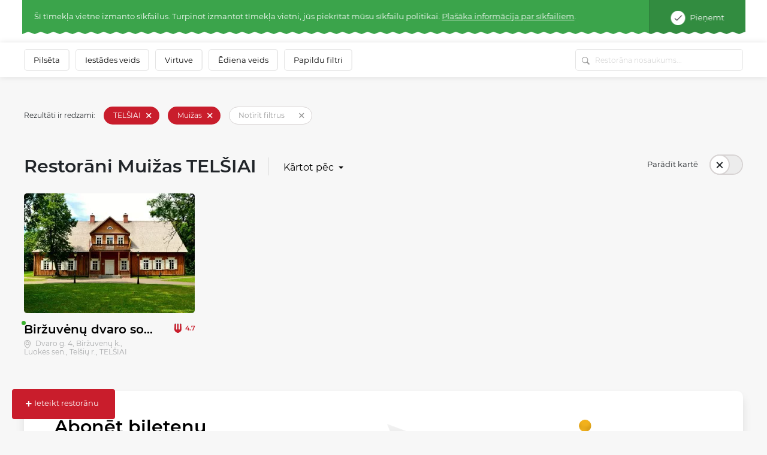

--- FILE ---
content_type: text/css
request_url: https://static.meniu.lt/assets/css/front_desktop/front_desktop.css?v=20251014030548
body_size: 88718
content:
@charset "UTF-8";.swiper-container{margin:0 auto;position:relative;overflow:hidden;list-style:none;padding:0;z-index:1}.swiper-container-no-flexbox .swiper-slide{float:left}.swiper-container-vertical>.swiper-wrapper{-webkit-box-orient:vertical;-webkit-box-direction:normal;-webkit-flex-direction:column;-ms-flex-direction:column;flex-direction:column}.swiper-wrapper{position:relative;width:100%;height:100%;z-index:1;display:-webkit-box;display:-webkit-flex;display:-ms-flexbox;display:flex;-webkit-transition-property:-webkit-transform;transition-property:-webkit-transform;-o-transition-property:transform;transition-property:transform;transition-property:transform,-webkit-transform;-webkit-box-sizing:content-box;box-sizing:content-box}.swiper-container-android .swiper-slide,.swiper-wrapper{-webkit-transform:translate3d(0,0,0);transform:translate3d(0,0,0)}.swiper-container-multirow>.swiper-wrapper{-webkit-flex-wrap:wrap;-ms-flex-wrap:wrap;flex-wrap:wrap}.swiper-container-free-mode>.swiper-wrapper{-webkit-transition-timing-function:ease-out;-o-transition-timing-function:ease-out;transition-timing-function:ease-out;margin:0 auto}.swiper-slide{-webkit-flex-shrink:0;-ms-flex-negative:0;flex-shrink:0;width:100%;height:100%;position:relative;-webkit-transition-property:-webkit-transform;transition-property:-webkit-transform;-o-transition-property:transform;transition-property:transform;transition-property:transform,-webkit-transform}.swiper-slide-invisible-blank{visibility:hidden}.swiper-container-autoheight,.swiper-container-autoheight .swiper-slide{height:auto}.swiper-container-autoheight .swiper-wrapper{-webkit-box-align:start;-webkit-align-items:flex-start;-ms-flex-align:start;align-items:flex-start;-webkit-transition-property:height,-webkit-transform;transition-property:height,-webkit-transform;-o-transition-property:transform,height;transition-property:transform,height;transition-property:transform,height,-webkit-transform}.swiper-container-3d{-webkit-perspective:1200px;perspective:1200px}.swiper-container-3d .swiper-cube-shadow,.swiper-container-3d .swiper-slide,.swiper-container-3d .swiper-slide-shadow-bottom,.swiper-container-3d .swiper-slide-shadow-left,.swiper-container-3d .swiper-slide-shadow-right,.swiper-container-3d .swiper-slide-shadow-top,.swiper-container-3d .swiper-wrapper{-webkit-transform-style:preserve-3d;transform-style:preserve-3d}.swiper-container-3d .swiper-slide-shadow-bottom,.swiper-container-3d .swiper-slide-shadow-left,.swiper-container-3d .swiper-slide-shadow-right,.swiper-container-3d .swiper-slide-shadow-top{position:absolute;left:0;top:0;width:100%;height:100%;pointer-events:none;z-index:10}.swiper-container-3d .swiper-slide-shadow-left{background-image:-webkit-gradient(linear,right top,left top,from(rgba(0,0,0,.5)),to(rgba(0,0,0,0)));background-image:-webkit-linear-gradient(right,rgba(0,0,0,.5),rgba(0,0,0,0));background-image:-o-linear-gradient(right,rgba(0,0,0,.5),rgba(0,0,0,0));background-image:linear-gradient(to left,rgba(0,0,0,.5),rgba(0,0,0,0))}.swiper-container-3d .swiper-slide-shadow-right{background-image:-webkit-gradient(linear,left top,right top,from(rgba(0,0,0,.5)),to(rgba(0,0,0,0)));background-image:-webkit-linear-gradient(left,rgba(0,0,0,.5),rgba(0,0,0,0));background-image:-o-linear-gradient(left,rgba(0,0,0,.5),rgba(0,0,0,0));background-image:linear-gradient(to right,rgba(0,0,0,.5),rgba(0,0,0,0))}.swiper-container-3d .swiper-slide-shadow-top{background-image:-webkit-gradient(linear,left bottom,left top,from(rgba(0,0,0,.5)),to(rgba(0,0,0,0)));background-image:-webkit-linear-gradient(bottom,rgba(0,0,0,.5),rgba(0,0,0,0));background-image:-o-linear-gradient(bottom,rgba(0,0,0,.5),rgba(0,0,0,0));background-image:linear-gradient(to top,rgba(0,0,0,.5),rgba(0,0,0,0))}.swiper-container-3d .swiper-slide-shadow-bottom{background-image:-webkit-gradient(linear,left top,left bottom,from(rgba(0,0,0,.5)),to(rgba(0,0,0,0)));background-image:-webkit-linear-gradient(top,rgba(0,0,0,.5),rgba(0,0,0,0));background-image:-o-linear-gradient(top,rgba(0,0,0,.5),rgba(0,0,0,0));background-image:linear-gradient(to bottom,rgba(0,0,0,.5),rgba(0,0,0,0))}.swiper-container-wp8-horizontal,.swiper-container-wp8-horizontal>.swiper-wrapper{-ms-touch-action:pan-y;touch-action:pan-y}.swiper-container-wp8-vertical,.swiper-container-wp8-vertical>.swiper-wrapper{-ms-touch-action:pan-x;touch-action:pan-x}.swiper-button-next,.swiper-button-prev{position:absolute;top:50%;width:27px;height:44px;margin-top:-22px;z-index:10;cursor:pointer;background-size:27px 44px;background-position:center;background-repeat:no-repeat}.swiper-button-next.swiper-button-disabled,.swiper-button-prev.swiper-button-disabled{opacity:.35;cursor:auto;pointer-events:none}.swiper-button-prev,.swiper-container-rtl .swiper-button-next{background-image:url("data:image/svg+xml;charset=utf-8,%3Csvg%20xmlns%3Dhttp%3A%2F%2Fwww.w3.org%2F2000%2Fsvg%20viewBox%3D0%200%2027%2044%3E%3Cpath%20d%3DM0%2C22L22%2C0l2.1%2C2.1L4.2%2C22l19.9%2C19.9L22%2C44L0%2C22L0%2C22L0%2C22z%20fill%3D%23007aff%2F%3E%3C%2Fsvg%3E");left:10px;right:auto}.swiper-button-next,.swiper-container-rtl .swiper-button-prev{background-image:url("data:image/svg+xml;charset=utf-8,%3Csvg%20xmlns%3Dhttp%3A%2F%2Fwww.w3.org%2F2000%2Fsvg%20viewBox%3D0%200%2027%2044%3E%3Cpath%20d%3DM27%2C22L27%2C22L5%2C44l-2.1-2.1L22.8%2C22L2.9%2C2.1L5%2C0L27%2C22L27%2C22z%20fill%3D%23007aff%2F%3E%3C%2Fsvg%3E");right:10px;left:auto}.swiper-button-prev.swiper-button-white,.swiper-container-rtl .swiper-button-next.swiper-button-white{background-image:url("data:image/svg+xml;charset=utf-8,%3Csvg%20xmlns%3Dhttp%3A%2F%2Fwww.w3.org%2F2000%2Fsvg%20viewBox%3D0%200%2027%2044%3E%3Cpath%20d%3DM0%2C22L22%2C0l2.1%2C2.1L4.2%2C22l19.9%2C19.9L22%2C44L0%2C22L0%2C22L0%2C22z%20fill%3D%23ffffff%2F%3E%3C%2Fsvg%3E")}.swiper-button-next.swiper-button-white,.swiper-container-rtl .swiper-button-prev.swiper-button-white{background-image:url("data:image/svg+xml;charset=utf-8,%3Csvg%20xmlns%3Dhttp%3A%2F%2Fwww.w3.org%2F2000%2Fsvg%20viewBox%3D0%200%2027%2044%3E%3Cpath%20d%3DM27%2C22L27%2C22L5%2C44l-2.1-2.1L22.8%2C22L2.9%2C2.1L5%2C0L27%2C22L27%2C22z%20fill%3D%23ffffff%2F%3E%3C%2Fsvg%3E")}.swiper-button-prev.swiper-button-black,.swiper-container-rtl .swiper-button-next.swiper-button-black{background-image:url("data:image/svg+xml;charset=utf-8,%3Csvg%20xmlns%3Dhttp%3A%2F%2Fwww.w3.org%2F2000%2Fsvg%20viewBox%3D0%200%2027%2044%3E%3Cpath%20d%3DM0%2C22L22%2C0l2.1%2C2.1L4.2%2C22l19.9%2C19.9L22%2C44L0%2C22L0%2C22L0%2C22z%20fill%3D%23000000%2F%3E%3C%2Fsvg%3E")}.swiper-button-next.swiper-button-black,.swiper-container-rtl .swiper-button-prev.swiper-button-black{background-image:url("data:image/svg+xml;charset=utf-8,%3Csvg%20xmlns%3Dhttp%3A%2F%2Fwww.w3.org%2F2000%2Fsvg%20viewBox%3D0%200%2027%2044%3E%3Cpath%20d%3DM27%2C22L27%2C22L5%2C44l-2.1-2.1L22.8%2C22L2.9%2C2.1L5%2C0L27%2C22L27%2C22z%20fill%3D%23000000%2F%3E%3C%2Fsvg%3E")}.swiper-button-lock{display:none}.swiper-pagination{position:absolute;text-align:center;-webkit-transition:.3s opacity;-o-transition:.3s opacity;transition:.3s opacity;-webkit-transform:translate3d(0,0,0);transform:translate3d(0,0,0);z-index:10}.swiper-pagination.swiper-pagination-hidden{opacity:0}.swiper-container-horizontal>.swiper-pagination-bullets,.swiper-pagination-custom,.swiper-pagination-fraction{bottom:10px;left:0;width:100%}.swiper-pagination-bullets-dynamic{overflow:hidden;font-size:0}.swiper-pagination-bullets-dynamic .swiper-pagination-bullet{-webkit-transform:scale(.33);-ms-transform:scale(.33);transform:scale(.33);position:relative}.swiper-pagination-bullets-dynamic .swiper-pagination-bullet-active{-webkit-transform:scale(1);-ms-transform:scale(1);transform:scale(1)}.swiper-pagination-bullets-dynamic .swiper-pagination-bullet-active-main{-webkit-transform:scale(1);-ms-transform:scale(1);transform:scale(1)}.swiper-pagination-bullets-dynamic .swiper-pagination-bullet-active-prev{-webkit-transform:scale(.66);-ms-transform:scale(.66);transform:scale(.66)}.swiper-pagination-bullets-dynamic .swiper-pagination-bullet-active-prev-prev{-webkit-transform:scale(.33);-ms-transform:scale(.33);transform:scale(.33)}.swiper-pagination-bullets-dynamic .swiper-pagination-bullet-active-next{-webkit-transform:scale(.66);-ms-transform:scale(.66);transform:scale(.66)}.swiper-pagination-bullets-dynamic .swiper-pagination-bullet-active-next-next{-webkit-transform:scale(.33);-ms-transform:scale(.33);transform:scale(.33)}.swiper-pagination-bullet{width:8px;height:8px;display:inline-block;border-radius:100%;background:#000;opacity:.2}button.swiper-pagination-bullet{border:0;margin:0;padding:0;-webkit-box-shadow:none;box-shadow:none;-webkit-appearance:none;-moz-appearance:none;appearance:none}.swiper-pagination-clickable .swiper-pagination-bullet{cursor:pointer}.swiper-pagination-bullet-active{opacity:1;background:#007aff}.swiper-container-vertical>.swiper-pagination-bullets{right:10px;top:50%;-webkit-transform:translate3d(0,-50%,0);transform:translate3d(0,-50%,0)}.swiper-container-vertical>.swiper-pagination-bullets .swiper-pagination-bullet{margin:6px 0;display:block}.swiper-container-vertical>.swiper-pagination-bullets.swiper-pagination-bullets-dynamic{top:50%;-webkit-transform:translateY(-50%);-ms-transform:translateY(-50%);transform:translateY(-50%);width:8px}.swiper-container-vertical>.swiper-pagination-bullets.swiper-pagination-bullets-dynamic .swiper-pagination-bullet{display:inline-block;-webkit-transition:.2s top,.2s -webkit-transform;transition:.2s top,.2s -webkit-transform;-o-transition:.2s transform,.2s top;transition:.2s transform,.2s top;transition:.2s transform,.2s top,.2s -webkit-transform}.swiper-container-horizontal>.swiper-pagination-bullets .swiper-pagination-bullet{margin:0 4px}.swiper-container-horizontal>.swiper-pagination-bullets.swiper-pagination-bullets-dynamic{left:50%;-webkit-transform:translateX(-50%);-ms-transform:translateX(-50%);transform:translateX(-50%);white-space:nowrap}.swiper-container-horizontal>.swiper-pagination-bullets.swiper-pagination-bullets-dynamic .swiper-pagination-bullet{-webkit-transition:.2s left,.2s -webkit-transform;transition:.2s left,.2s -webkit-transform;-o-transition:.2s transform,.2s left;transition:.2s transform,.2s left;transition:.2s transform,.2s left,.2s -webkit-transform}.swiper-container-horizontal.swiper-container-rtl>.swiper-pagination-bullets-dynamic .swiper-pagination-bullet{-webkit-transition:.2s right,.2s -webkit-transform;transition:.2s right,.2s -webkit-transform;-o-transition:.2s transform,.2s right;transition:.2s transform,.2s right;transition:.2s transform,.2s right,.2s -webkit-transform}.swiper-pagination-progressbar{background:rgba(0,0,0,.25);position:absolute}.swiper-pagination-progressbar .swiper-pagination-progressbar-fill{background:#007aff;position:absolute;left:0;top:0;width:100%;height:100%;-webkit-transform:scale(0);-ms-transform:scale(0);transform:scale(0);-webkit-transform-origin:left top;-ms-transform-origin:left top;transform-origin:left top}.swiper-container-rtl .swiper-pagination-progressbar .swiper-pagination-progressbar-fill{-webkit-transform-origin:right top;-ms-transform-origin:right top;transform-origin:right top}.swiper-container-horizontal>.swiper-pagination-progressbar,.swiper-container-vertical>.swiper-pagination-progressbar.swiper-pagination-progressbar-opposite{width:100%;height:4px;left:0;top:0}.swiper-container-horizontal>.swiper-pagination-progressbar.swiper-pagination-progressbar-opposite,.swiper-container-vertical>.swiper-pagination-progressbar{width:4px;height:100%;left:0;top:0}.swiper-pagination-white .swiper-pagination-bullet-active{background:#fff}.swiper-pagination-progressbar.swiper-pagination-white{background:rgba(255,255,255,.25)}.swiper-pagination-progressbar.swiper-pagination-white .swiper-pagination-progressbar-fill{background:#fff}.swiper-pagination-black .swiper-pagination-bullet-active{background:#000}.swiper-pagination-progressbar.swiper-pagination-black{background:rgba(0,0,0,.25)}.swiper-pagination-progressbar.swiper-pagination-black .swiper-pagination-progressbar-fill{background:#000}.swiper-pagination-lock{display:none}.swiper-scrollbar{border-radius:10px;position:relative;-ms-touch-action:none;background:rgba(0,0,0,.1)}.swiper-container-horizontal>.swiper-scrollbar{position:absolute;left:1%;bottom:3px;z-index:50;height:5px;width:98%}.swiper-container-vertical>.swiper-scrollbar{position:absolute;right:3px;top:1%;z-index:50;width:5px;height:98%}.swiper-scrollbar-drag{height:100%;width:100%;position:relative;background:rgba(0,0,0,.5);border-radius:10px;left:0;top:0}.swiper-scrollbar-cursor-drag{cursor:move}.swiper-scrollbar-lock{display:none}.swiper-zoom-container{width:100%;height:100%;display:-webkit-box;display:-webkit-flex;display:-ms-flexbox;display:flex;-webkit-box-pack:center;-webkit-justify-content:center;-ms-flex-pack:center;justify-content:center;-webkit-box-align:center;-webkit-align-items:center;-ms-flex-align:center;align-items:center;text-align:center}.swiper-zoom-container>canvas,.swiper-zoom-container>img,.swiper-zoom-container>svg{max-width:100%;max-height:100%;-o-object-fit:contain;object-fit:contain}.swiper-slide-zoomed{cursor:move}.swiper-lazy-preloader{width:42px;height:42px;position:absolute;left:50%;top:50%;margin-left:-21px;margin-top:-21px;z-index:10;-webkit-transform-origin:50%;-ms-transform-origin:50%;transform-origin:50%;-webkit-animation:swiper-preloader-spin 1s steps(12,end) infinite;animation:swiper-preloader-spin 1s steps(12,end) infinite}.swiper-lazy-preloader:after{display:block;content:'';width:100%;height:100%;background-image:url("data:image/svg+xml;charset=utf-8,%3Csvg%20viewBox%3D'0%200%20120%20120'%20xmlns%3D'http%3A%2F%2Fwww.w3.org%2F2000%2Fsvg'%20xmlns%3Axlink%3D'http%3A%2F%2Fwww.w3.org%2F1999%2Fxlink'%3E%3Cdefs%3E%3Cline%20id%3D'l'%20x1%3D'60'%20x2%3D'60'%20y1%3D'7'%20y2%3D'27'%20stroke%3D'%236c6c6c'%20stroke-width%3D'11'%20stroke-linecap%3D'round'%2F%3E%3C%2Fdefs%3E%3Cg%3E%3Cuse%20xlink%3Ahref%3D'%23l'%20opacity%3D'.27'%2F%3E%3Cuse%20xlink%3Ahref%3D'%23l'%20opacity%3D'.27'%20transform%3D'rotate(30%2060%2C60)'%2F%3E%3Cuse%20xlink%3Ahref%3D'%23l'%20opacity%3D'.27'%20transform%3D'rotate(60%2060%2C60)'%2F%3E%3Cuse%20xlink%3Ahref%3D'%23l'%20opacity%3D'.27'%20transform%3D'rotate(90%2060%2C60)'%2F%3E%3Cuse%20xlink%3Ahref%3D'%23l'%20opacity%3D'.27'%20transform%3D'rotate(120%2060%2C60)'%2F%3E%3Cuse%20xlink%3Ahref%3D'%23l'%20opacity%3D'.27'%20transform%3D'rotate(150%2060%2C60)'%2F%3E%3Cuse%20xlink%3Ahref%3D'%23l'%20opacity%3D'.37'%20transform%3D'rotate(180%2060%2C60)'%2F%3E%3Cuse%20xlink%3Ahref%3D'%23l'%20opacity%3D'.46'%20transform%3D'rotate(210%2060%2C60)'%2F%3E%3Cuse%20xlink%3Ahref%3D'%23l'%20opacity%3D'.56'%20transform%3D'rotate(240%2060%2C60)'%2F%3E%3Cuse%20xlink%3Ahref%3D'%23l'%20opacity%3D'.66'%20transform%3D'rotate(270%2060%2C60)'%2F%3E%3Cuse%20xlink%3Ahref%3D'%23l'%20opacity%3D'.75'%20transform%3D'rotate(300%2060%2C60)'%2F%3E%3Cuse%20xlink%3Ahref%3D'%23l'%20opacity%3D'.85'%20transform%3D'rotate(330%2060%2C60)'%2F%3E%3C%2Fg%3E%3C%2Fsvg%3E");background-position:50%;background-size:100%;background-repeat:no-repeat}.swiper-lazy-preloader-white:after{background-image:url("data:image/svg+xml;charset=utf-8,%3Csvg%20viewBox%3D'0%200%20120%20120'%20xmlns%3D'http%3A%2F%2Fwww.w3.org%2F2000%2Fsvg'%20xmlns%3Axlink%3D'http%3A%2F%2Fwww.w3.org%2F1999%2Fxlink'%3E%3Cdefs%3E%3Cline%20id%3D'l'%20x1%3D'60'%20x2%3D'60'%20y1%3D'7'%20y2%3D'27'%20stroke%3D'%23fff'%20stroke-width%3D'11'%20stroke-linecap%3D'round'%2F%3E%3C%2Fdefs%3E%3Cg%3E%3Cuse%20xlink%3Ahref%3D'%23l'%20opacity%3D'.27'%2F%3E%3Cuse%20xlink%3Ahref%3D'%23l'%20opacity%3D'.27'%20transform%3D'rotate(30%2060%2C60)'%2F%3E%3Cuse%20xlink%3Ahref%3D'%23l'%20opacity%3D'.27'%20transform%3D'rotate(60%2060%2C60)'%2F%3E%3Cuse%20xlink%3Ahref%3D'%23l'%20opacity%3D'.27'%20transform%3D'rotate(90%2060%2C60)'%2F%3E%3Cuse%20xlink%3Ahref%3D'%23l'%20opacity%3D'.27'%20transform%3D'rotate(120%2060%2C60)'%2F%3E%3Cuse%20xlink%3Ahref%3D'%23l'%20opacity%3D'.27'%20transform%3D'rotate(150%2060%2C60)'%2F%3E%3Cuse%20xlink%3Ahref%3D'%23l'%20opacity%3D'.37'%20transform%3D'rotate(180%2060%2C60)'%2F%3E%3Cuse%20xlink%3Ahref%3D'%23l'%20opacity%3D'.46'%20transform%3D'rotate(210%2060%2C60)'%2F%3E%3Cuse%20xlink%3Ahref%3D'%23l'%20opacity%3D'.56'%20transform%3D'rotate(240%2060%2C60)'%2F%3E%3Cuse%20xlink%3Ahref%3D'%23l'%20opacity%3D'.66'%20transform%3D'rotate(270%2060%2C60)'%2F%3E%3Cuse%20xlink%3Ahref%3D'%23l'%20opacity%3D'.75'%20transform%3D'rotate(300%2060%2C60)'%2F%3E%3Cuse%20xlink%3Ahref%3D'%23l'%20opacity%3D'.85'%20transform%3D'rotate(330%2060%2C60)'%2F%3E%3C%2Fg%3E%3C%2Fsvg%3E")}@-webkit-keyframes swiper-preloader-spin{100%{-webkit-transform:rotate(360deg);transform:rotate(360deg)}}@keyframes swiper-preloader-spin{100%{-webkit-transform:rotate(360deg);transform:rotate(360deg)}}.swiper-container .swiper-notification{position:absolute;left:0;top:0;pointer-events:none;opacity:0;z-index:-1000}.swiper-container-fade.swiper-container-free-mode .swiper-slide{-webkit-transition-timing-function:ease-out;-o-transition-timing-function:ease-out;transition-timing-function:ease-out}.swiper-container-fade .swiper-slide{pointer-events:none;-webkit-transition-property:opacity;-o-transition-property:opacity;transition-property:opacity}.swiper-container-fade .swiper-slide .swiper-slide{pointer-events:none}.swiper-container-fade .swiper-slide-active,.swiper-container-fade .swiper-slide-active .swiper-slide-active{pointer-events:auto}.swiper-container-cube{overflow:visible}.swiper-container-cube .swiper-slide{pointer-events:none;-webkit-backface-visibility:hidden;backface-visibility:hidden;z-index:1;visibility:hidden;-webkit-transform-origin:0 0;-ms-transform-origin:0 0;transform-origin:0 0;width:100%;height:100%}.swiper-container-cube .swiper-slide .swiper-slide{pointer-events:none}.swiper-container-cube.swiper-container-rtl .swiper-slide{-webkit-transform-origin:100% 0;-ms-transform-origin:100% 0;transform-origin:100% 0}.swiper-container-cube .swiper-slide-active,.swiper-container-cube .swiper-slide-active .swiper-slide-active{pointer-events:auto}.swiper-container-cube .swiper-slide-active,.swiper-container-cube .swiper-slide-next,.swiper-container-cube .swiper-slide-next+.swiper-slide,.swiper-container-cube .swiper-slide-prev{pointer-events:auto;visibility:visible}.swiper-container-cube .swiper-slide-shadow-bottom,.swiper-container-cube .swiper-slide-shadow-left,.swiper-container-cube .swiper-slide-shadow-right,.swiper-container-cube .swiper-slide-shadow-top{z-index:0;-webkit-backface-visibility:hidden;backface-visibility:hidden}.swiper-container-cube .swiper-cube-shadow{position:absolute;left:0;bottom:0;width:100%;height:100%;background:#000;opacity:.6;-webkit-filter:blur(50px);filter:blur(50px);z-index:0}.swiper-container-flip{overflow:visible}.swiper-container-flip .swiper-slide{pointer-events:none;-webkit-backface-visibility:hidden;backface-visibility:hidden;z-index:1}.swiper-container-flip .swiper-slide .swiper-slide{pointer-events:none}.swiper-container-flip .swiper-slide-active,.swiper-container-flip .swiper-slide-active .swiper-slide-active{pointer-events:auto}.swiper-container-flip .swiper-slide-shadow-bottom,.swiper-container-flip .swiper-slide-shadow-left,.swiper-container-flip .swiper-slide-shadow-right,.swiper-container-flip .swiper-slide-shadow-top{z-index:0;-webkit-backface-visibility:hidden;backface-visibility:hidden}.swiper-container-coverflow .swiper-wrapper{-ms-perspective:1200px}a,abbr,acronym,address,applet,article,aside,audio,b,big,blockquote,body,canvas,caption,center,cite,code,dd,del,details,dfn,div,dl,dt,em,fieldset,figcaption,figure,footer,form,h1,h2,h3,h4,h5,h6,header,hgroup,html,i,iframe,img,ins,kbd,label,legend,li,mark,menu,nav,object,ol,output,p,pre,q,ruby,s,samp,section,small,span,strike,strong,sub,summary,sup,table,tbody,td,tfoot,th,thead,time,tr,tt,u,ul,var,video{margin:0;padding:0;border:0;font-size:100%;font:inherit;vertical-align:baseline}article,aside,details,figcaption,figure,footer,header,hgroup,menu,nav,section{display:block}body{line-height:1}ol,ul{list-style:none}blockquote,q{quotes:none}blockquote:after,blockquote:before{content:'';content:none}q:after,q:before{content:'';content:none}table{border-collapse:collapse;border-spacing:0}a{text-decoration:none;color:inherit;-webkit-tap-highlight-color:transparent}*{outline:0 !important}@media(max-width:991px){html{-webkit-transition:.5s;transition:.5s;max-width:100vw}}html *{scroll-behavior:smooth !important;-webkit-overflow-scrolling:touch}.modal-open.modal-open{bottom:0;left:0;position:fixed;right:0;top:0}.modal-open:after,.modal-open:before{position:absolute;background-color:#000;opacity:.5;width:100%;height:100%;left:0;top:0;content:'';z-index:10}body{position:relative;font-family:Montserrat,sans-serif;background-color:#f7f7f7;-webkit-transition:.3s;transition:.3s;overflow-x:hidden}body .container-fluid{max-width:none}@media(max-width:991px){body{padding-top:0;max-width:100%;width:100%}}@media(min-width:991px){.modal-open{position:fixed;width:100vw}}.scrolled .pseudoInput{display:none}.scrolled .form-group{position:relative}.scrolled input:focus,.scrolled textarea:focus{opacity:0;margin-left:-100vw}.scrolled input:focus+.pseudoInput,.scrolled textarea:focus+.pseudoInput{font-size:13px;font-weight:400;position:absolute;background-color:#fff;content:'';border-radius:5px;text-align:left;display:block}.scrolled #coupon-modal input+.pseudoInput{line-height:36px !important;padding-top:0 !important;padding-bottom:0 !important}body:not(.scrolled) .pseudoInput{display:none !important}.clearfix:after{content:'';display:table;clear:both}.btn:focus,.btn:hover,.btn:hover:active,button:focus,button:hover,button:hover:active,input:focus,input:hover,input:hover:active{outline:0}.modal input:disabled,.modal textarea:disabled{background-color:#fff !important}.modal-backdrop.fade.show{display:none !important}.no-padding{padding-left:0;padding-right:0}.additional-padding{padding-left:40px;padding-right:40px}@media(max-width:1199px){.additional-padding{padding-left:15px;padding-right:15px}}a:focus,a:hover,a:hover:active,a>:focus,a>:hover,a>:hover:active{text-decoration:none;-webkit-transition:ease all .2s;transition:ease all .2s;color:inherit}a:focus h5,a:focus h6,a:hover h5,a:hover h6,a:hover:active h5,a:hover:active h6,a>:focus h5,a>:focus h6,a>:hover h5,a>:hover h6,a>:hover:active h5,a>:hover:active h6{text-decoration:underline}.dropdown-toggle,.form-control{-webkit-transition:none !important;transition:none !important}.dropdown-toggle:focus,.dropdown-toggle:hover,.dropdown-toggle:hover:active,.form-control:focus,.form-control:hover,.form-control:hover:active{-webkit-box-shadow:none;box-shadow:none;border:1px solid #f2b11c}.shadow{-webkit-box-shadow:0 7px 11px rgba(0,0,0,.1) !important;box-shadow:0 7px 11px rgba(0,0,0,.1) !important}.hidden{display:none}.mobile{display:none !important}@media(max-width:991px){.mobile{display:block !important}.desktop{display:none !important}.container-fluid{padding-left:10px;padding-right:10px}.container-fluid>.row{margin-right:-10px;margin-left:-10px}.container-fluid>.row>.col-12{padding-left:10px;padding-right:10px}}.dropdown-toggle:focus,.dropdown-toggle:hover,.dropdown-toggle:hover:active{border:none !important;-webkit-box-shadow:none !important;box-shadow:none !important}.dropdown-toggle:focus span,.dropdown-toggle:hover span,.dropdown-toggle:hover:active span{opacity:.8}.dropdown-toggle:after{-webkit-transition:.3s;transition:.3s;display:inline-block;width:0;height:0;margin-left:.255em;vertical-align:.255em;content:"";border-top:.3em solid;border-right:.3em solid transparent;border-bottom:0;border-left:.3em solid transparent}.collapse-btn[aria-expanded=true]:after,.dropdown-toggle[aria-expanded=true]:after{-webkit-transform:rotate(180deg);transform:rotate(180deg);border-top:.35em solid}.c-margin{margin-right:-10px;margin-left:-10px}.ellipsis{white-space:nowrap;overflow:hidden;text-overflow:ellipsis}b{font-weight:600}button{border:0;-webkit-box-shadow:none;box-shadow:none;padding:0;width:unset;height:unset;background-color:transparent;cursor:pointer;-ms-touch-action:manipulation;touch-action:manipulation}body.blur .navbar,body.blur .row:not(.unblur):not(.r-wrapper){-webkit-filter:blur(2px);filter:blur(2px)}body.blur .modal .row{-webkit-filter:none !important;filter:none !important}#cookies-row{display:none}.modal-open .navbar{top:-222px}h4+.btn-wrapper .container.dropdown-item .checkmark{top:-2px}.fancybox-container{z-index:99999999999}.ratingf span{vertical-align:1px !important}.fork{vertical-align:-3px}.fork-overlay{width:14px;position:absolute;bottom:0;left:0}.back{float:left;clear:left}.back+h1,.back+h4{display:block;width:100%;float:left}.ui-loader{display:none}h1,h1.main-title,h2,h2.main-title,strong{font-size:30px;font-weight:600}@media(max-width:991px){h1,h1.main-title,h2,h2.main-title,strong{font-size:22px}}.coupons h1{font-weight:400}p img{max-width:100%;height:auto}p strong{font-size:inherit}.close-elem{position:absolute;top:-5px;right:0;font-weight:300;font-size:45px;-webkit-transform:rotate(45deg);transform:rotate(45deg);z-index:5;cursor:pointer}.bg-black{background:#000}.opaque{opacity:0}#collapseList.collapse{display:none !important}#collapseList.collapse.in{display:block !important}.list{float:none !important}@media(max-width:991px){.navbar-header{float:none}.navbar-collapse.collapse{display:none !important}.navbar-collapse.collapse.in{display:block !important}.navbar-nav{float:none !important;width:100%}.navbar-nav>li{float:none}.navbar-nav>li>a{padding-top:10px;padding-bottom:10px}}.answer.collapse{display:none !important}.answer.collapse.in{display:block !important}.question-title{padding-bottom:0;position:relative}.question-text{float:none !important;width:90%;margin-top:14px;margin-left:60px}@media(max-width:991px){.question-text{margin-left:0}}#details.collapse{display:none !important}#details.collapse.in{display:block !important}.row:before{content:none}.row:after{content:none}.fade.in{opacity:1}.modal{z-index:11111111;max-width:unset !important}.modal-body{padding-top:70px;padding-bottom:125px}.modal-dialog{background-color:#fff}.modal.in .modal-dialog{-webkit-transform:translate(0,0);transform:translate(0,0)}.modal-backdrop.fade{background-color:rgba(1,1,1,.65);opacity:1 !important;z-index:1111111}.notification{font-size:11px;font-weight:400}.notification.danger{color:#c91d2c}.btn-style-1{font-size:13px;font-weight:400;padding:14px 26px;border-radius:5px}.btn.btn-green{background:#3ba44b;color:#fff}.continue.st-1{display:block;line-height:24px;text-decoration:underline;font-size:13px;font-weight:300}.close-modal.red-st{background-color:#c91d2c !important;background-size:100% !important;background-position:32px 67px !important}.text.text-st1{font-size:18px;line-height:1.4}.notification{font-size:11px;font-weight:400}.notification.danger{color:#c91d2c}.btn-style-1{font-size:13px;font-weight:400;padding:14px 26px;border-radius:5px}.btn.btn-green{background:#3ba44b;color:#fff}.continue.st-1{display:block;line-height:24px;text-decoration:underline;font-size:13px;font-weight:300}.close-modal.red-st{background-color:#c91d2c !important;background-size:100% !important;background-position:32px 67px !important}.text.text-st1{font-size:18px;line-height:1.4}h4{color:#000;font-size:30px;font-weight:600}@media(max-width:991px){h4{font-size:22px}}.title{color:#000}.title.card-title{font-size:20px;font-weight:600;-webkit-transition:.3s;transition:.3s}.title.p-title{color:#000;font-size:22px;font-weight:600;margin-bottom:30px}.title.large-title{font-size:30px;font-weight:600;line-height:40px}.title.s-title{line-height:22px;font-size:18px;font-weight:600;margin-bottom:11px}.text.text-gen{font-size:13px;font-weight:300;line-height:26px}.btn{-webkit-transition:.3s;transition:.3s;word-break:break-word;max-width:100%;white-space:normal}.btn:focus,.btn:hover,.btn:hover:active{-webkit-box-shadow:none;box-shadow:none}.btn.btn-gray:focus,.btn.btn-gray:hover,.btn.btn-gray:hover:active,.btn.btn-orange:focus,.btn.btn-orange:hover,.btn.btn-orange:hover:active,.btn.btn-red:not(.sel-btn):focus,.btn.btn-red:not(.sel-btn):hover,.btn.btn-red:not(.sel-btn):hover:active,.btn.btn-white:not(.sel-btn):focus,.btn.btn-white:not(.sel-btn):hover,.btn.btn-white:not(.sel-btn):hover:active{margin-top:-5px;margin-bottom:5px;color:#fff}.btn.sel-btn{padding:5px 30px 5px 15px !important;font-size:12px !important;font-weight:400;border-radius:19px;margin:15px 0 0;position:relative}.btn.sel-btn.filter-option:after{display:none}@media(max-width:991px){.btn.sel-btn{padding:4px 30px 4px 15px !important}}.btn.sel-btn:after{content:'+';font-size:25px;font-weight:300;position:absolute;right:10px;top:50%;-webkit-transform:translateY(-50%) rotate(45deg);transform:translateY(-50%) rotate(45deg)}.btn.btn-red{color:#fff;background-color:#c91d2c;font-size:13px;font-weight:400;padding:14px 26px}.btn.btn-red+.btn-white{padding-right:45px !important}.btn.btn-blue{color:#fff;background-color:#3c77a7;font-size:13px;font-weight:400;padding:14px 26px}.btn.btn-white{background-color:#fff;border:1px solid #d7d3d3;color:rgba(0,0,0,.4) !important}.btn.btn-white:focus,.btn.btn-white:hover,.btn.btn-white:hover:active{color:rgba(0,0,0,.4)}.btn.btn-orange{font-size:14px;font-weight:400;color:#fff;padding:16px 20px;-webkit-box-shadow:0 2px 10px rgba(0,0,0,.1);box-shadow:0 2px 10px rgba(0,0,0,.1);border-radius:0 5px 5px 0;background-color:#f2b11c;line-height:1}.btn.btn-gray{border-radius:12px;background-color:#f3f3f3;padding:5px 10px;text-transform:uppercase;font-size:9px;font-weight:400;color:#000;margin:0 2px 4px 0}.filter-btn{width:100%;padding:15px;color:#000;font-size:13px;font-weight:400;border-radius:10px;background-color:rgba(0,0,0,.05)}.filter-btn:focus,.filter-btn:hover,.filter-btn:hover:active{opacity:.75}.filter-btn span{color:#fff;font-size:9px;font-weight:600;padding:6px;border-radius:50%;background-color:#f2b11c;margin-left:8px;min-width:24px;display:inline-block !important}.filter-btn.white{background-color:#fff;border:1px solid rgba(0,0,0,.1);border-radius:5px;font-size:12px;padding:9px}.filter-btn.white span{padding:5px}.filter-btn.red{background-color:#c91d2c;color:#fff;font-size:14px;padding:10.5px}.category-btn{font-size:9px;font-weight:400;text-transform:uppercase;color:#000;padding:5px 10px;border-radius:12px;background-color:#f3f3f3;width:-webkit-max-content;width:-moz-max-content;width:max-content;display:inline-block}.btn-black{font-size:9px;font-weight:400;text-transform:uppercase;background-color:#000;color:#fff;padding:5px 8px 6px 10px;width:-webkit-max-content;width:-moz-max-content;width:max-content;border-radius:19px;margin:auto;top:50%;-webkit-transform:translateY(-50%);transform:translateY(-50%);position:relative}button{background-size:contain;background-repeat:no-repeat;background-position:center;cursor:pointer}button.heart{background-image:url("https://static.meniu.lt/assets/vendor/klavakrapstis/meniu-html-v2/dist/images/heart-black.png");-webkit-filter:drop-shadow(0 0 3px rgba(0,0,0,.4));filter:drop-shadow(0 0 3px rgba(0,0,0,.4))}button.heart.clicked{background-image:url("https://static.meniu.lt/assets/vendor/klavakrapstis/meniu-html-v2/dist/images/heart-red.png") !important;-webkit-filter:none;filter:none}button.share{background-image:url("https://static.meniu.lt/assets/vendor/klavakrapstis/meniu-html-v2/dist/images/share2.png")}button.share.clicked{background-image:url("https://static.meniu.lt/assets/vendor/klavakrapstis/meniu-html-v2/dist/images/reply.png");-webkit-transform:scaleX(-1);transform:scaleX(-1)}.btn.more{position:absolute;background-color:#fff;bottom:14px;z-index:1;left:50%;-webkit-transform:translateX(-50%);transform:translateX(-50%);border-radius:18px;font-size:11px;font-weight:400;text-transform:uppercase;color:#000;text-align:center;padding:9px 22px}.btn.more:after{-webkit-transition:.3s;transition:.3s;display:inline-block;width:0;height:0;margin-left:.255em;vertical-align:.255em;content:"";border-top:.3em solid;border-right:.3em solid transparent;border-bottom:0;border-left:.3em solid transparent}.btn.more:focus,.btn.more:hover,.btn.more:hover:active{margin-top:0;margin-bottom:0;text-decoration:underline}.suggest{position:fixed;bottom:20px;left:20px;line-height:1;z-index:2222}.suggest span{margin-left:-5px;font-size:20px;font-weight:600;vertical-align:middle}.add-btn{float:right;padding:10px 14px;border-radius:5px;border:1px solid rgba(0,0,0,.1);background-color:#fff;font-size:12px;font-weight:400}.add-btn:focus,.add-btn:hover,.add-btn:hover:active{text-decoration:underline}.add-btn:before{content:'';background-image:url("https://static.meniu.lt/assets/vendor/klavakrapstis/meniu-html-v2/dist/images/add.png");background-repeat:no-repeat;background-size:contain;background-position:center;width:18px;height:18px;display:inline-block;margin-right:8px;vertical-align:bottom}.likes{border-radius:5px;border:1px solid rgba(0,0,0,.1);padding:5px 10px 4px;height:32px;background-color:#fff;display:-webkit-box;display:-ms-flexbox;display:flex;-webkit-box-align:center;-ms-flex-align:center;align-items:center}.likes button{display:unset;width:16px;height:16px !important;cursor:pointer;background-position:center;background-repeat:no-repeat;background-size:contain}.likes button.liked{background-image:url("https://static.meniu.lt/assets/vendor/klavakrapstis/meniu-html-v2/dist/images/like-gray.png")}.likes button.liked.clicked{background-image:url("https://static.meniu.lt/assets/vendor/klavakrapstis/meniu-html-v2/dist/images/like-green.png")}.likes button.disliked{background-image:url("https://static.meniu.lt/assets/vendor/klavakrapstis/meniu-html-v2/dist/images/dislike-gray.png")}.likes button.disliked.clicked{background-image:url("https://static.meniu.lt/assets/vendor/klavakrapstis/meniu-html-v2/dist/images/dislike-red.png")}.likes button:first-child{margin-right:7px}.likes button:nth-child(2){margin-top:5px}.likes span{font-size:11px;font-weight:400;margin-left:9px;vertical-align:top}.likes span.positive{color:#3ba44b}.likes span.negative{color:#c91d2c}.button-accept{font-weight:600;font-size:15px}.cancel{font-weight:300;font-size:12px;background:#fff;border:1px solid rgba(0,0,0,.1);border-radius:5px;padding:18px 15px}.modal-buttons button{width:168px}@media(max-width:575px){.modal-buttons button{width:50%}}.modal-buttons button:nth-child(1){margin-right:5px}.modal-buttons button:nth-child(2){margin-left:5px}.btn-white-add{border-radius:5px;border:1px solid rgba(0,0,0,.1);background-color:#fff;width:100%;font-size:13px;line-height:13px;color:#000;text-align:center;font-family:Montserrat,sans-serif;font-weight:400;display:-webkit-box;display:-ms-flexbox;display:flex;-webkit-box-pack:center;-ms-flex-pack:center;justify-content:center;-webkit-box-align:center;-ms-flex-align:center;align-items:center;margin-bottom:10px;padding:20px}.btn-white-add img{margin-right:10px;width:12px;height:12px;-o-object-fit:contain;object-fit:contain}.single--btn{font-size:10px;line-height:10px;color:#000;text-align:center;font-family:Montserrat,sans-serif;font-weight:600;padding:6px 10px;border-radius:3px;border:1px solid rgba(0,0,0,.1);background-color:#fff;position:relative;z-index:10}@-webkit-keyframes top-bar-back{0%{top:5px;-webkit-transform:rotate(45deg) translate(2px,5px);transform:rotate(45deg) translate(2px,5px)}50%{top:5px;-webkit-transform:rotate(0) translate(0,0);transform:rotate(0) translate(0,0)}100%{top:0;-webkit-transform:rotate(0) translate(0,0);transform:rotate(0) translate(0,0)}}@keyframes top-bar-back{0%{top:5px;-webkit-transform:rotate(45deg) translate(2px,5px);transform:rotate(45deg) translate(2px,5px)}50%{top:5px;-webkit-transform:rotate(0) translate(0,0);transform:rotate(0) translate(0,0)}100%{top:0;-webkit-transform:rotate(0) translate(0,0);transform:rotate(0) translate(0,0)}}@-webkit-keyframes top-bar{0%{top:0;-webkit-transform:none;transform:none}50%{top:5px;-webkit-transform:none;transform:none}100%{top:0;-webkit-transform:rotate(45deg) translate(2px,5px);transform:rotate(45deg) translate(2px,5px)}}@keyframes top-bar{0%{top:0;-webkit-transform:none;transform:none}50%{top:5px;-webkit-transform:none;transform:none}100%{top:0;-webkit-transform:rotate(45deg) translate(2px,5px);transform:rotate(45deg) translate(2px,5px)}}@-webkit-keyframes middle-bar{0%{opacity:0}50%{opacity:0}100%{opacity:1}}@keyframes middle-bar{0%{opacity:0}50%{opacity:0}100%{opacity:1}}@-webkit-keyframes bottom-bar-back{0%{top:-5px;-webkit-transform:rotate(-45deg) translate(2px,-5px);transform:rotate(-45deg) translate(2px,-5px)}50%{top:-5px;-webkit-transform:rotate(0) translate(0,0);transform:rotate(0) translate(0,0)}100%{top:0;-webkit-transform:rotate(0) translate(0,0);transform:rotate(0) translate(0,0)}}@keyframes bottom-bar-back{0%{top:-5px;-webkit-transform:rotate(-45deg) translate(2px,-5px);transform:rotate(-45deg) translate(2px,-5px)}50%{top:-5px;-webkit-transform:rotate(0) translate(0,0);transform:rotate(0) translate(0,0)}100%{top:0;-webkit-transform:rotate(0) translate(0,0);transform:rotate(0) translate(0,0)}}@-webkit-keyframes bottom-bar{0%{top:0;-webkit-transform:none;transform:none}50%{top:-5px;-webkit-transform:none;transform:none}100%{top:0;-webkit-transform:rotate(-45deg) translate(2px,-5px);transform:rotate(-45deg) translate(2px,-5px)}}@keyframes bottom-bar{0%{top:0;-webkit-transform:none;transform:none}50%{top:-5px;-webkit-transform:none;transform:none}100%{top:0;-webkit-transform:rotate(-45deg) translate(2px,-5px);transform:rotate(-45deg) translate(2px,-5px)}}@-webkit-keyframes circle-chart-fill{to{stroke-dasharray:0 100}}@keyframes circle-chart-fill{to{stroke-dasharray:0 100}}@-webkit-keyframes circle-chart-appear{to{opacity:1;-webkit-transform:translateY(0);transform:translateY(0)}}@keyframes circle-chart-appear{to{opacity:1;-webkit-transform:translateY(0);transform:translateY(0)}}.container{display:block;position:relative;padding-left:35px;margin-bottom:12px;cursor:pointer;color:#000;font-size:14px;font-weight:300;-webkit-user-select:none;-moz-user-select:none;-ms-user-select:none;user-select:none}.container input{position:absolute;opacity:0;cursor:pointer;height:0;width:0}.checkmark{position:absolute;top:0;left:0;width:18px;height:18px;border-radius:3px;background-color:#fff;border:1px solid rgba(0,0,0,.1)}.container input:checked~.checkmark{background-color:#c91d2c}.checkmark:after{content:"";position:absolute;display:none}.container input:checked~.checkmark:after{display:block}.container .checkmark:after{left:6px;top:2px;width:5px;height:9px;border:solid #fff;border-width:0 2px 2px 0;-webkit-transform:rotate(45deg);transform:rotate(45deg)}.sel-btn.filter-option{border-radius:19px;padding:0 !important;color:#a5a4a4;font-size:12px;font-weight:400;overflow:hidden;margin-bottom:5px;margin-top:0}.sel-btn.filter-option label span{text-align:center;padding:5px 15px;border-radius:19px;background-color:#e5e5e5;display:inline-block}.sel-btn.filter-option label input{display:none}.sel-btn.filter-option input:checked+span{background-color:#c91d2c;color:#fff}.swiper-pagination-bullets{bottom:15px;width:100%}.swiper-pagination-bullets .swiper-pagination-bullet{width:6px;height:6px;background-color:#fff;opacity:1;margin-left:9px}@media(max-width:991px){.swiper-pagination-bullets .swiper-pagination-bullet{margin:0 5px !important}}.swiper-pagination-bullets .swiper-pagination-bullet-active{background-color:#f2b11c;width:20px;border-radius:5px}#nav-swiper{-webkit-box-shadow:0 0 10px rgba(0,0,0,.1);box-shadow:0 0 10px rgba(0,0,0,.1);background-color:#f9f9f9;height:50px}#nav-swiper .swiper-slide{text-align:center}#nav-swiper .swiper-slide:first-child .collapse-btn:after{display:none}#nav-swiper .swiper-button-next,#nav-swiper .swiper-button-prev{width:30px;height:100%;-webkit-box-shadow:0 0 10px rgba(0,0,0,.1);box-shadow:0 0 10px rgba(0,0,0,.1);border-radius:0;border:0;margin-top:-25px;background:url("https://static.meniu.lt/assets/vendor/klavakrapstis/meniu-html-v2/dist/images/tiny_arrow.png") no-repeat center/4px 8px,#fff}#nav-swiper .swiper-button-next.swiper-button-disabled,#nav-swiper .swiper-button-prev.swiper-button-disabled{display:none}#nav-swiper .swiper-button-prev{left:0}#nav-swiper .swiper-button-next{right:0}.swiper-button-next.swiper-button-disabled,.swiper-button-prev.swiper-button-disabled{opacity:.8}.swiper-button-next,.swiper-button-prev{width:48px;height:48px;border-radius:0 10px 10px 0;border:1px solid rgba(0,0,0,.1);background:url("https://static.meniu.lt/assets/vendor/klavakrapstis/meniu-html-v2/dist/images/arrow.png") no-repeat center,#fff;background-size:18px 17px}.swiper-button-prev{-webkit-transform:rotate(180deg);transform:rotate(180deg)}.mobile .btn-wrapper{text-align:center;margin-bottom:35px}.mobile .btn-wrapper .swiper-button-next,.mobile .btn-wrapper .swiper-button-prev{position:relative;display:inline-block;left:unset;right:unset;top:unset;bottom:unset;margin:0;width:42px;height:42px;border-radius:10px;z-index:1}.mobile .btn-wrapper .swiper-button-prev{margin-right:5px}#places-swiper{height:200px}.mobile #region-swiper{height:240px}.mobile #region-swiper .cat-card{height:220px;padding:5px 0;max-width:200px}#dish-swiper{height:175px;padding-bottom:20px}#dish-swiper .cat-card{padding:0;max-width:160px}#dish-swiper .cat-card h5{margin-top:10px}#nearby-swiper{padding-bottom:20px;margin-left:-15px}#nearby-swiper .swiper-slide:first-child{padding-left:15px}#nearby-swiper .swiper-slide:not(:first-child) .c-row{padding-left:15px}#places-swiper .cat-card{padding:133px 10px 17px;height:180px}#places-swiper .cat-card .cover{position:absolute;left:0;top:0}.mobile #region-swiper{height:240px}.mobile #region-swiper .cat-card{height:220px;padding:5px 0;max-width:200px}#mobile-swiper{padding-bottom:80px}#mobile-swiper .swiper-slide{max-width:85vw}#mobile-swiper .swiper-slide .info .title{font-size:16px}#mobile-swiper .swiper-slide .mid-row{opacity:.6}#mobile-swiper .swiper-slide .bottom-row .ratingf span{color:#c91d2c;font-size:11px;font-weight:600}#mobile-swiper .swiper-slide .bottom-row .w-hours:before{display:none}#mobile-swiper .swiper-slide .bottom-row .w-hours+.text{font-weight:300}.results-slider{width:100%}.results-slider .swiper-wrapper{padding-bottom:20px;display:-webkit-box;display:-ms-flexbox;display:flex}.results-slider .close-card{display:none}.slider-controllers .swiper-button-next,.slider-controllers .swiper-button-prev{display:inline-block !important;background-image:none !important;background-color:transparent !important;-webkit-box-shadow:none !important;box-shadow:none !important;border:none !important;width:48px !important;height:48px !important;top:140px !important;position:absolute !important;margin:0 !important;opacity:1 !important;padding:0 !important}.slider-controllers .swiper-button-next img,.slider-controllers .swiper-button-prev img{width:100% !important;height:auto !important}.slider-controllers .swiper-button-prev{-webkit-transform:none !important;transform:none !important;left:-24px !important}.slider-controllers .swiper-button-next{right:-24px !important}#discount-swiper .swiper-slide{border-radius:10px;min-height:344px;position:relative}#discount-swiper .swiper-slide:focus .bottom,#discount-swiper .swiper-slide:hover .bottom,#discount-swiper .swiper-slide:hover:active .bottom{text-decoration:underline}#discount-swiper .swiper-slide:focus .overlay,#discount-swiper .swiper-slide:hover .overlay,#discount-swiper .swiper-slide:hover:active .overlay{opacity:1;pointer-events:unset}.overlay{position:absolute;width:100%;height:100%;left:0;top:0;border-radius:10px;background-color:rgba(255,255,255,.7);opacity:0;pointer-events:none;-webkit-transition:.3s;transition:.3s}#rest-nav-swiper.swiper-container{margin-left:0;padding-left:10px}#rest-photo-swiper .swiper-slide{background-repeat:no-repeat;background-position:center;background-size:cover;height:180px;width:100%}#menu-swiper{padding-top:20px;padding-bottom:30px;margin-bottom:-20px;padding-left:10px;width:calc(100% + 8px)}#menu-swiper .swiper-slide{max-width:160px}#menu-swiper .type-card{width:176px;max-height:156px;background-image:url("https://static.meniu.lt/assets/vendor/klavakrapstis/meniu-html-v2/dist/images/m-meniu-bg.png");background-repeat:no-repeat;background-position:right;background-size:cover;-webkit-box-shadow:none;box-shadow:none;background-color:transparent;margin-left:-20px}#mob-discount-swiper{padding-top:20px;padding-bottom:30px;width:calc(100% + 8px)}#mob-discount-swiper .swiper-slide{max-width:200px;border-radius:10px;min-height:280px;background-color:#fff}#mob-discount-swiper .swiper-slide .overlay{opacity:1}#mob-discount-swiper .swiper-slide .top{height:224px}#mob-discount-swiper .swiper-slide .bottom{font-size:12px;line-height:15px;padding:12px 10px}#thumbnail-swiper{padding-top:20px;padding-bottom:20px;margin-bottom:-20px;width:calc(100% + 10px)}#thumbnail-swiper .swiper-slide{max-width:122px}#thumbnail-swiper .swiper-slide .thumbnail{width:122px;height:84px;-webkit-box-shadow:0 10px 15px rgba(0,0,0,.1);box-shadow:0 10px 15px rgba(0,0,0,.1);border-radius:8px}#feedback-swiper .swiper-wrapper{padding-bottom:38px}#feedback-swiper .swiper-slide>div .col-12:nth-child(2){margin-top:25px}#feedback-swiper .swiper-pagination-bullets{bottom:12px;width:100%}#feedback-swiper .swiper-pagination-bullets .swiper-pagination-bullet{width:6px;height:6px;background-color:#ccc;opacity:1;margin-left:5px}#feedback-swiper .swiper-pagination-bullets .swiper-pagination-bullet-active{background-color:#f2b11c;width:20px;border-radius:5px}#feedback-swiper .ratingf .fork{width:27px;height:auto;margin-right:7px;margin-top:5px}#feedback-swiper .ratingf span{font-size:26px;font-weight:600;vertical-align:bottom;color:#000}#feedback-swiper .white-btn{float:right;padding:10px 12px;margin-bottom:10px;border:1px solid rgba(0,0,0,.1);font-size:12px;font-weight:400}#feedback-swiper .white-btn:focus,#feedback-swiper .white-btn:hover,#feedback-swiper .white-btn:hover:active{text-decoration:underline}#feedback-swiper .white-btn:before{content:'';background-image:url("https://static.meniu.lt/assets/vendor/klavakrapstis/meniu-html-v2/dist/images/add.png");background-repeat:no-repeat;background-size:contain;background-position:center;width:18px;height:18px;display:inline-block;margin-right:8px;vertical-align:middle}#u-thumbnail-swiper{padding:10px 0 10px 10px;width:calc(100% + 10px)}#u-thumbnail-swiper .swiper-slide{width:90px;height:60px;border-radius:8px}.discounts-main #mobile-swiper .disc-card,.discounts-main #mobile-swiper .swiper-slide{max-width:88vw}.discounts-main #mobile-swiper .reserve-row{background-color:#c91d2c;padding:15px}.discounts-main #mobile-swiper .reserve-row .icon{width:21px;height:21px}.discounts-main #mobile-swiper .title{white-space:unset;overflow:unset;text-overflow:unset;margin-bottom:8px}.discounts-main #mobile-swiper .info{padding:18px 15px 0}.discounts-main #mobile-swiper .valid{position:unset;color:#000;margin-bottom:17px}.discounts-main #mobile-swiper .valid:before{background:url("https://static.meniu.lt/assets/vendor/klavakrapstis/meniu-html-v2/dist/images/clock-small.png") no-repeat center/contain}.lunch-main #mob-lunch-swiper .swiper-slide{max-width:72vw}#tv-top-swiper .swiper-pagination-bullets{bottom:0}#tv-top-swiper .swiper-pagination-bullet{width:8px;height:8px;background-color:#e1dcdc;margin-right:10px}#tv-top-swiper .swiper-pagination-bullet:last-child{margin-right:0}#tv-top-swiper .swiper-pagination-bullet-active{width:8px;background-color:#f2b11c}.mobile #tv-health-swiper,.mobile #tv-new-swiper,.mobile #tv-region-swiper,.mobile #tv-similar-swiper{margin-top:19px}.mobile #tv-health-swiper .swiper-slide,.mobile #tv-new-swiper .swiper-slide,.mobile #tv-region-swiper .swiper-slide,.mobile #tv-similar-swiper .swiper-slide{max-width:285px}.inner-mob .swiper-slide{height:100% !important;width:290px !important;border-radius:10px 10px 0 0}.gallery-swiper{margin-bottom:30px;margin-right:15px}@media(max-width:991px){.gallery-swiper{height:300px}}.gallery-swiper .swiper-button-next,.gallery-swiper .swiper-button-prev{width:48px;height:48px;background:url("https://static.meniu.lt/assets/vendor/klavakrapstis/meniu-html-v2/dist/images/next.png") no-repeat center/contain;border:0;position:absolute}@media(max-width:991px){.thumbs-swiper{height:50px}}.gallery-swiper .swiper-button-disabled,.slider-controllers .swiper-button-disabled{display:none !important}#menu-discounts-swiper .swiper-slide{width:auto}#menu-discounts-swiper .cover{width:275px;height:150px;border-radius:10px;display:-webkit-box;display:-ms-flexbox;display:flex;-webkit-box-pack:justify;-ms-flex-pack:justify;justify-content:space-between;padding:0 0 6px 15px;-webkit-box-align:end;-ms-flex-align:end;align-items:flex-end}#menu-discounts-swiper .price-tag,#menu-discounts-swiper h5{font-size:16px;font-weight:600;color:#fff;padding-bottom:11px}#menu-discounts-swiper .price-tag{font-size:13px;width:64px;height:40px;text-align:center;padding-top:13px;padding-bottom:0}#suggestions-swiper .swiper-slide{width:auto}#suggestions-swiper .cover{width:160px;height:160px;border-radius:10px;margin-bottom:11px}#suggestions-swiper .title{font-size:14px;font-weight:600}#suggestions-swiper .title span{display:block;margin-top:3px;font-weight:400;opacity:.5;font-size:13px}.landing .card-nearby .mobile-inner-swiper .swiper-slide{background:no-repeat center/contain,#000;width:100% !important;height:100% !important;padding:0;border-radius:0}.landing .card-nearby .mobile-inner-swiper .swiper-pagination-bullets{width:100% !important}.closed .mobile-inner-swiper{opacity:.3}.banner-swiper{margin-bottom:30px;padding-bottom:21px}.banner-swiper .bg{height:200px;border-radius:10px}.banner-swiper .swiper-pagination{bottom:0}.banner-swiper .swiper-pagination .swiper-pagination-bullet{width:5px;height:5px;background-color:rgba(0,0,0,.15)}.banner-swiper .swiper-pagination .swiper-pagination-bullet.swiper-pagination-bullet-active{background-color:#c91d2c}.banner-swiper .swiper-slide{position:relative}.banner-swiper .txt{position:absolute;padding-left:15px;top:auto;bottom:15px;left:0}.banner-swiper .r-title{line-height:29px;color:#fff;font-size:24px;font-weight:600;margin-bottom:1px}.banner-swiper .type{opacity:.6;color:#fff;font-size:10px;font-weight:600;text-transform:uppercase}.highlights-swiper{padding-bottom:30px}.highlights-swiper .swiper-slide{width:auto;max-width:260px;background-color:#fff;border-radius:10px;padding-bottom:13px;position:relative}.highlights-swiper .cover{width:260px;height:150px;border-radius:10px 10px 0 0}.highlights-swiper h5{line-height:16px;font-size:13px;font-weight:600;margin:10px;text-decoration:none !important}.highlights-swiper .distance span,.highlights-swiper .price span,.highlights-swiper .time span{line-height:13px;opacity:.6;font-size:11px;font-weight:300;margin-right:15px;vertical-align:middle}.highlights-swiper .distance img,.highlights-swiper .price img,.highlights-swiper .time img{height:auto;vertical-align:-1px;margin-right:5px}.highlights-swiper .time .icon{width:14px}.highlights-swiper .distance .marker{width:11px}.highlights-swiper .price .icon{width:18px}.highlights-swiper .fork,.highlights-swiper .fork-overlay{width:12px !important}.highlights-swiper .unavailable{position:absolute;left:0;top:0;width:100%;height:150px;border-radius:10px 10px 0 0;background-color:rgba(0,0,0,.7);display:-webkit-box;display:-ms-flexbox;display:flex;-webkit-box-align:center;-ms-flex-align:center;align-items:center;-webkit-box-pack:center;-ms-flex-pack:center;justify-content:center}.highlights-swiper .unavailable p{font-size:15px;font-weight:600;line-height:21px;color:#fff;text-align:center;padding:0 17px}.banner-swiper.highlights-swiper{margin-bottom:0}.banner-swiper.highlights-swiper .swiper-slide{padding-bottom:0}.banner-swiper.highlights-swiper .bg{width:260px}.banner-swiper.highlights-swiper .txt{bottom:20px}.card{border:0;height:unset;background-color:transparent}.card .heart{position:absolute;top:15px;left:15px;width:24px;height:22px;background-image:url("https://static.meniu.lt/assets/vendor/klavakrapstis/meniu-html-v2/dist/images/heart.png");opacity:0;z-index:1}.card .title{white-space:nowrap;overflow:hidden;text-overflow:ellipsis;line-height:1.2;margin-bottom:5px}.card .title span{display:inline-block;width:30px;height:30px;margin-right:10px;vertical-align:-7px;border-radius:50%}.card.card-nearby{border-radius:10px;width:100%;display:block;background-color:#fff;margin-bottom:15px}.card.card-nearby .swiper-container{border-radius:10px 10px 0 0}.card.card-nearby.network-card .title{margin-top:10px;margin-bottom:-3px}.card.card-nearby.network-card .price{margin-top:4px}.card.card-nearby.network-card .ratingf{margin-top:17px}.card.card-nearby.network-card .bottom-row .ellipsis{overflow:visible}@media(max-width:991px){.card.card-nearby .bottom-row,.card.card-nearby .top-row{margin-left:0;margin-right:0}.card.card-nearby .bottom-row .ratingf span,.card.card-nearby .top-row .ratingf span{margin-right:10px}}.card.card-nearby .btn-wrapper{margin-bottom:0}.card.card-nearby .cover{width:100%;position:relative;line-height:0;overflow:hidden;height:200px;border-radius:4px}@media(max-width:991px){.card.card-nearby .cover{border-radius:10px 10px 0 0}}.card.card-nearby .cover.no-bg{background:url("https://static.meniu.lt/assets/vendor/klavakrapstis/meniu-html-v2/dist/images/no-info.png") no-repeat center/cover}.card.card-nearby .cover *{line-height:1;z-index:1}.card.card-nearby .cover .like{position:absolute !important;top:15px;left:15px;width:26px;height:auto;-webkit-transition:.3s;transition:.3s;cursor:pointer}.card.card-nearby .cover img{-webkit-transition:.3s;transition:.3s;border-radius:5px;width:100%;height:100%;-o-object-fit:cover;object-fit:cover}.card.card-nearby.active .card-title:after,.card.card-nearby.closed .card-title:after,.card.card-nearby.unknown .card-title:after{content:'';position:absolute;left:15px !important;top:13px !important;width:7px;height:7px;border-radius:50%}.card.card-nearby.active .card-title:before,.card.card-nearby.closed .card-title:before,.card.card-nearby.unknown .card-title:before{content:'';position:absolute;left:13px;top:11px;background:#fbf6f6;width:11px;height:11px;border-radius:50%}.card.card-nearby.closed .card-title:after{background-color:#dc4b33}.card.card-nearby.active .card-title:after{background-color:#39b12e}.card.card-nearby.unknown .card-title:after{background-color:#c1c1c1}.card.card-nearby .closed-bg{display:none}.card.card-nearby.unknown{position:relative}.card.card-nearby.closed .cover img{-webkit-box-shadow:inset 0 0 25px rgba(0,0,0,.3);box-shadow:inset 0 0 25px rgba(0,0,0,.3);opacity:.3}.card.card-nearby.closed .closed-bg{display:block;border-radius:5px;position:absolute;width:100%;height:auto;left:50%;text-align:center;top:50%;-webkit-transform:translate(-50%,-50%);transform:translate(-50%,-50%)}.card.card-nearby.closed .closed-bg .closed{font-size:16px;font-weight:600;margin:auto;max-width:78px;position:relative}.card.card-nearby.closed .closed-bg .closed:after{-webkit-box-shadow:2px 2px 0 #f2f1f0;box-shadow:2px 2px 0 #f2f1f0;background-color:#dc4b33;border-radius:50%}.card.card-nearby.closed .closed-bg .closed:after{content:'';position:absolute;left:-6px;top:-5px;width:10px;height:10px}.card.card-nearby.closed .closed-bg .hours{font-size:12px;font-weight:300;margin-top:3px}.card.card-nearby .top-row .text-right{margin-top:15px}.card.card-nearby .top-row .ratingf{width:-webkit-max-content;width:-moz-max-content;width:max-content;float:right;margin-top:2px}.card.card-nearby .top-row .ratingf span{vertical-align:35%}.card.card-nearby .bottom-row{margin-top:1px;font-size:12px;font-weight:300;margin-bottom:19px;padding-bottom:19px}@media(max-width:991px){.card.card-nearby .bottom-row{margin-bottom:0}}.card.card-nearby .bottom-row .address,.card.card-nearby .bottom-row .distance,.card.card-nearby .bottom-row .marker{opacity:.6}.card.card-nearby .bottom-row .marker{width:11px;height:auto;margin-right:5px;vertical-align:middle}.card.card-nearby .bottom-row .price{-webkit-filter:saturate(0);filter:saturate(0)}.card.card-nearby .bottom-row .price span{opacity:.3}.card.card-nearby .bottom-row .price.low span:first-child{font-weight:400;opacity:.9}.card.card-nearby .bottom-row .price.medium span:not(:last-child){font-weight:400;opacity:.9}.card.card-nearby .bottom-row .price.high span{font-weight:400;opacity:.9}.card.card-nearby.map-card{font-family:Montserrat,sans-serif;background-color:#fff;max-width:290px;position:relative;overflow:visible;max-height:unset !important;margin-bottom:0;border-radius:10px;-webkit-box-shadow:0 10px 15px rgba(0,0,0,.1);box-shadow:0 10px 15px rgba(0,0,0,.1)}.card.card-nearby.map-card .top-row .ratingf{margin-top:9px;margin-right:-18px}.card.card-nearby.map-card .card-title{margin-top:10px;margin-bottom:0;font-size:18px}.card.card-nearby.map-card .bottom-row{padding-bottom:13px !important;margin-bottom:0}.card.card-nearby.map-card .cover{max-height:160px}.card.card-nearby.map-card .row:not(.action-row){margin-right:0;margin-left:0;padding:0}.card.card-nearby.map-card .reserve-row{text-align:center;font-size:12px;font-weight:400;position:relative;border-top:1px solid #e5e5e5}.card.card-nearby.map-card .reserve-row span{padding-top:15px;padding-bottom:15px;display:inline-block}.card.card-nearby.map-card .reserve-row .icon{height:23px;width:23px;background:no-repeat center/contain;margin-right:10px;vertical-align:middle;display:inline-block}.card.card-nearby.map-card:after{content:"";position:absolute;bottom:-12px;left:50%;-webkit-transform:translateX(-50%);transform:translateX(-50%);width:0;height:0;border-left:15px solid transparent;border-right:15px solid transparent;border-top:13px solid #fff}.card.card-nearby.map-card .action-row{display:block;position:relative}.card.card-nearby.map-card .action-row img{-webkit-filter:contrast(0) brightness(2);filter:contrast(0) brightness(2)}.card.card-nearby.map-card .action-row:after{content:"";position:absolute;bottom:-12px;left:50%;-webkit-transform:translateX(-50%);transform:translateX(-50%);width:0;height:0;border-left:15px solid transparent;border-right:15px solid transparent;z-index:100}.card.card-nearby.map-card .action-row.order:after{border-top:13px solid #f2b11c}.card.card-nearby.map-card .action-row.b-request:after{border-top:13px solid #3ba44b}.card.card-nearby.map-card .action-row.buy-coupon:after{border-top:13px solid #3c77a7}.card.card-nearby.map-card .action-row.reserve:after{border-top:13px solid #c91d2c}.card.mobile-card{max-width:85vw;border-radius:10px;overflow:hidden}.card.mobile-card .btn-wrapper{margin:0}.card.mobile-card .btn-wrapper .heart{opacity:1;left:unset;right:15px}.card.mobile-card .m-0{line-height:0}.card.mobile-card .info{padding:25px 10px 15px 15px;background-color:#fff;border-radius:0 10px 0 0;margin-bottom:-1px;line-height:1}.card.mobile-card .text-right{padding:0}.card.mobile-card .bg{position:relative;border-radius:10px 0 0 0}.card.mobile-card .bg img{width:100%;height:auto}.card.mobile-card .bg .like{position:absolute;width:24px;height:auto;right:15px;top:15px}.card.mobile-card .title{font-size:16px;font-weight:600}.card.mobile-card .price{font-size:11px;font-weight:300;color:rgba(0,0,0,.4);white-space:nowrap;right:15px;position:relative}.card.mobile-card .mid-row{margin-bottom:17px}.card.mobile-card .mid-row .marker{width:11px;height:auto;vertical-align:middle}.card.mobile-card .mid-row span{font-size:12px;font-weight:300}.card.mobile-card .bottom-row .fork{width:14px;height:auto}.card.mobile-card .bottom-row span{font-size:11px;font-weight:600}.card.mobile-card .bottom-row .w-hours{width:10px;height:10px;border-radius:50%;display:inline-block}.card.mobile-card .bottom-row .w-hours.open{background-color:#39b12e}.card.mobile-card .bottom-row .w-hours.closed{background-color:#dc4a33}.card.mobile-card .bottom-row .w-hours.unknown{background-color:#c1c1c1}.card.mobile-card .bottom-row .text{color:rgba(0,0,0,.6)}.card.mobile-card .bottom-row .text-right{white-space:nowrap;right:15px;position:relative}.card.cat-card{border-radius:10px;height:auto;max-width:160px;padding:21px 0 24.44px;text-align:center;background-color:#fff;overflow:hidden}.card.cat-card .cover{width:100%;height:auto;-webkit-transition:.3s;transition:.3s}.card.cat-card .cover:focus,.card.cat-card .cover:hover,.card.cat-card .cover:hover:active{-webkit-transform:scale(1.1);transform:scale(1.1)}.card.cat-card h5{text-transform:capitalize;color:#000;font-size:12px;font-weight:600;margin-bottom:3px;z-index:1000}.card.cat-card span{display:block;font-size:11px;font-weight:400;color:rgba(0,0,0,.4);z-index:1000}.card.tv-card{min-height:265px;-webkit-transition:.3s;transition:.3s}@media(max-width:991px){.card.tv-card{padding-bottom:30px;max-width:285px}}.card.tv-card .top{width:100%;height:180px;-webkit-box-shadow:0 10px 15px rgba(0,0,0,.1);box-shadow:0 10px 15px rgba(0,0,0,.1);border-radius:3px;margin-bottom:14px;position:relative}.card.tv-card .views{position:absolute;top:15px;left:10px}.card.tv-card .views img{width:14px;height:auto;margin-right:5px}.card.tv-card .views span{font-size:11px;font-weight:400;color:#fff}.card.tv-card .category{color:#ca1d2c;font-size:10px;font-weight:400;text-transform:uppercase;margin-bottom:4px}.card.tv-card h6{color:#000;font-size:15px;font-weight:400;line-height:22px;display:inline-block}.card.tv-card h6 span{display:inline-block;line-height:1;color:#b1b1b1;font-weight:400;font-size:9px;background-color:#fff;padding:3px 9px 4px;border:1px solid rgba(0,0,0,.1);position:relative;vertical-align:text-bottom;margin-left:4px}.card.tv-card h6 span:focus,.card.tv-card h6 span:hover,.card.tv-card h6 span:hover:active{text-decoration:none}.card.tv-card h6 span:after{position:absolute;content:'';width:0;height:0;border-style:solid;border-width:5px 5px 0 0;border-color:#fff transparent transparent transparent;bottom:-5px;left:0}.card.tv-card h6 span:before{position:absolute;content:'';width:0;height:0;border-style:solid;border-width:5px 6px 0 0;border-color:rgba(0,0,0,.1) transparent transparent transparent;bottom:-6px;left:-1px}.card.news-card{width:32.2%;overflow:hidden;display:inline-block;margin-right:1%}@media(max-width:991px){.card.news-card{width:100%;margin:0 auto 25px;max-width:unset}}.card.news-card .top{width:100%;height:180px;border-radius:10px;margin-bottom:10px}.card.news-card h5{margin-bottom:9px;color:#000;font-size:16px;font-weight:600;line-height:24px}.card.news-card p{color:#000;font-size:14px;font-weight:300;line-height:22px}.card.card-nearby.event-card{margin-bottom:27px !important}@media(max-width:991px){.card.card-nearby.event-card{margin-bottom:15px !important}.card.card-nearby.event-card .col-12{padding-right:10px;padding-left:10px}}.card.card-nearby.event-card .cover{height:150px}.card.card-nearby.event-card .icon{margin-right:10px}.card.card-nearby.event-card .title{white-space:normal;margin:12px 0 7px 0;max-width:279px;font-size:20px;color:#000;letter-spacing:-.3px}@media(max-width:991px){.card.card-nearby.event-card .title{font-size:16px;max-width:none}}.card.card-nearby.event-card .date{opacity:1;color:#000;line-height:13px;font-size:11px;font-weight:600;margin-bottom:15px}.card.card-nearby.event-card .place{opacity:.6;color:#000;font-size:13px;font-weight:600;margin-bottom:6px}.card.card-nearby.event-card .mark{padding:0;display:inline-block;width:auto;text-align:left;position:initial !important;margin-top:9px}.card.card-nearby.event-card .mark li{margin-left:0;padding:7px 9px 8px 12px}.card.card-nearby.event-card .action-row{padding:14px}.card.card-nearby.event-card .bottom-row{padding-bottom:12px}.card.card-nearby.event-card .reserve{background-color:#c91d2c}@media(min-width:992px){.card.card-nearby.event-card:focus,.card.card-nearby.event-card:hover,.card.card-nearby.event-card:hover:active{margin-top:-28px !important}}.card.card-nearby.event-card.map-card{font-family:Montserrat,sans-serif;margin:0 !important;max-width:290px}.card.card-nearby.event-card.map-card .bottom-row,.card.card-nearby.event-card.map-card .top-row{padding:0 !important}.card.card-nearby.event-card.map-card .bottom-row{margin-bottom:15px}.card.card-nearby.event-card.map-card .top-row{margin-top:15px}.card.card-nearby.event-card.horizontal{display:-webkit-box;display:-ms-flexbox;display:flex;-webkit-box-orient:horizontal;-webkit-box-direction:normal;-ms-flex-flow:row;flex-flow:row;padding:10px;border-radius:5px;border:1px dashed rgba(0,0,0,.2)}@media(max-width:575px){.card.card-nearby.event-card.horizontal{-webkit-box-orient:vertical;-webkit-box-direction:normal;-ms-flex-direction:column;flex-direction:column}}.card.card-nearby.event-card.horizontal .cover{width:240px;height:145px;margin-right:18px;border-radius:4px !important}@media(max-width:575px){.card.card-nearby.event-card.horizontal .cover{width:100%;margin-right:0}}.card.card-nearby.event-card.horizontal .cover+div{width:calc(100% - 250px)}@media(max-width:575px){.card.card-nearby.event-card.horizontal .cover+div{width:100%}}.card.card-nearby.event-card.horizontal .bottom-row{margin-bottom:0}.close-card{position:absolute;right:-16px;top:-16px;width:32px;height:32px;background-color:#fff;border-radius:50%;z-index:1000;opacity:1;cursor:pointer;-webkit-box-shadow:0 5px 6px rgba(0,0,0,.2);box-shadow:0 5px 6px rgba(0,0,0,.2)}.close-card:after{position:absolute;content:"+";left:10px;top:2px;-webkit-transform:rotate(45deg);transform:rotate(45deg);font-size:24px}.card.active .t-wrapper,.card.closed .t-wrapper,.card.unknown .t-wrapper{margin-left:-4px}.card.active .title.card-title,.card.closed .title.card-title,.card.unknown .title.card-title{margin-top:0;padding-top:15px;padding-left:4px}@media(max-width:991px){.card.active .title.card-title,.card.closed .title.card-title,.card.unknown .title.card-title{padding-top:0}.card.active .title.card-title:before,.card.closed .title.card-title:before,.card.unknown .title.card-title:before{top:0}.card.active .title.card-title:after,.card.closed .title.card-title:after,.card.unknown .title.card-title:after{top:2px !important}}.mark{position:absolute !important;right:5px !important;top:5px !important;background-color:transparent;display:-webkit-box;display:-ms-flexbox;display:flex;-ms-flex-wrap:wrap;flex-wrap:wrap;width:84%;-webkit-box-pack:end;-ms-flex-pack:end;justify-content:flex-end}.mark li{border-radius:19px;background-color:#f2b11c;padding:6px 7px 6px 9px;color:#fff;font-size:9px;font-weight:400;text-transform:uppercase;margin-left:5px;margin-bottom:5px}.mobile-card .reserve-row,.tooltip-content .reserve-row{background-color:#3ba44b;color:#fff;padding:10px;border-radius:0 0 5px 5px;font-size:12px;font-weight:400;min-height:50px;display:-webkit-box;display:-ms-flexbox;display:flex;-webkit-box-align:center;-ms-flex-align:center;align-items:center}.mobile-card .reserve-row .icon,.tooltip-content .reserve-row .icon{width:23px;height:auto;margin-right:10px;vertical-align:middle}.mobile-card .reserve-row span,.tooltip-content .reserve-row span{vertical-align:middle}.mobile-card .reserve-row.buy-coupon,.tooltip-content .reserve-row.buy-coupon{background-color:#3c77a7}.mobile-card .reserve-row.buy-coupon .icon,.tooltip-content .reserve-row.buy-coupon .icon{width:24px}.mobile-card .reserve-row.order,.tooltip-content .reserve-row.order{background-color:#c91d2c}.mobile-card .reserve-row.order .icon,.tooltip-content .reserve-row.order .icon{width:28px}.mobile-card .reserve-row.b-request,.tooltip-content .reserve-row.b-request{background-color:#f2b11c}.mobile-card .reserve-row.b-request .icon,.tooltip-content .reserve-row.b-request .icon{width:24px}.type-card{position:relative;height:200px;width:100%;background-image:url("https://static.meniu.lt/assets/vendor/klavakrapstis/meniu-html-v2/dist/images/menu-bg.png");background-repeat:no-repeat;background-position:left;background-size:contain;border-radius:10px;background-color:#fff;margin-left:-10px;-webkit-box-shadow:2px 0 10px 1px rgba(0,0,0,.08);box-shadow:2px 0 10px 1px rgba(0,0,0,.08)}.type-card .wrapper{-webkit-transition:.3s;transition:.3s}.type-card .wrapper:focus,.type-card .wrapper:hover,.type-card .wrapper:hover:active{overflow:hidden}.type-card .wrapper:focus .type,.type-card .wrapper:hover .type,.type-card .wrapper:hover:active .type{-webkit-transform:scale(1.1);transform:scale(1.1)}.type-card .wrapper:focus .category,.type-card .wrapper:hover .category,.type-card .wrapper:hover:active .category{text-decoration:underline}.type-card .type{height:auto}.type-card .category{font-size:13px;font-weight:600;position:absolute;left:50%;-webkit-transform:translateX(-50%);transform:translateX(-50%);bottom:26px}.d-card{min-height:346px;border-radius:10px}.d-card .top{width:100%;height:280px;border-radius:10px 10px 0 0;background-repeat:no-repeat;background-position:center;background-size:cover}.d-card .bottom{padding:19px 15px;background-color:#fff;color:#000;font-size:13px;font-weight:600;border-radius:0 0 10px 10px}.card.disc-card{background-color:transparent;max-height:unset !important;margin-bottom:23px !important;position:relative}.card.disc-card *{-webkit-transition:.3s;transition:.3s}.card.disc-card .btn-wrapper{margin:0}.card.disc-card .cover{position:relative;min-height:320px;border-radius:10px 10px 0 0}.card.disc-card .heart{opacity:1;z-index:unset !important}.card.disc-card .valid{position:absolute;bottom:15px;color:#fff;font-size:12px;font-weight:400;left:15px}.card.disc-card .valid:before{background:url("https://static.meniu.lt/assets/vendor/klavakrapstis/meniu-html-v2/dist/images/clock-white.png") no-repeat center/contain;content:'';margin-right:10px;width:17px;height:17px;vertical-align:middle;display:inline-block}.card.disc-card .title{white-space:unset;-webkit-transition:none;transition:none;text-overflow:unset;margin-bottom:10px;line-height:1.15;height:46px}.card.disc-card .place{opacity:.6;color:#000;font-size:13px;font-weight:600;margin-bottom:7px}.card.disc-card .bottom-row{margin-bottom:0;padding-bottom:15px}.card.disc-card .action-row{background-color:#c91d2c}.map-card.disc-card{font-family:Montserrat,sans-serif;width:290px}.map-card.disc-card:after{content:'';position:absolute;width:0;height:0;border-style:solid;border-width:17px 15px 0 15px;border-color:#fff transparent transparent transparent;left:50%;-webkit-transform:translateX(-50%);transform:translateX(-50%);bottom:-17px}.map-card.disc-card .cover{min-height:300px;border-radius:10px 10px 0 0}.map-card.disc-card .place{margin:9px 0 5px}.map-card.disc-card .ellipsis{margin-bottom:3px}.map-card.disc-card .action-row{background-color:#fff;display:block;padding:12px !important;border-top:1px solid #e5e5e5;margin-top:3px}.map-card.disc-card .action-row span{color:#000}.map-card.disc-card:focus,.map-card.disc-card:hover,.map-card.disc-card:hover:active{border-radius:10px;margin-left:0 !important;margin-right:0 !important;width:100% !important}.map-card.disc-card:focus .action-row,.map-card.disc-card:hover .action-row,.map-card.disc-card:hover:active .action-row{position:unset}.lunch-card{font-family:Montserrat,sans-serif;border-radius:10px;background-color:#fff;margin-bottom:20px;padding-bottom:0 !important;max-height:450px;overflow:hidden}.lunch-card .ratingf span{margin-right:0}.lunch-card .expand .bottom{background-size:contain !important;height:290px}.lunch-card .circle,.lunch-card .wrapper,.lunch-card h6{display:inline-block;vertical-align:middle}.lunch-card .circle{width:40px;height:40px;-webkit-box-shadow:0 5px 6px rgba(0,0,0,.2);box-shadow:0 5px 6px rgba(0,0,0,.2);border-radius:100px;position:relative}.lunch-card .circle:after{position:absolute;content:'';width:10px;height:10px;border:2px solid #fff;background-color:#39b12e;border-radius:50%;top:0;left:0}.lunch-card h6{margin-left:10px;color:#000;font-size:16px;font-weight:600;margin-top:6px;width:calc(100% - 115px)}.lunch-card .wrapper{float:right;margin-top:12px}.lunch-card .wrapper .fork{width:14px;height:auto}.lunch-card .wrapper span{color:#c91d2c;font-size:11px;font-weight:600}.lunch-card .top{padding:9px}.lunch-card .text{padding:0 11px 20px;position:relative;overflow:hidden}.lunch-card p{margin:14px 0 !important;color:#000;font-size:13px !important;font-weight:300;line-height:1.3}.lunch-card .bottom{width:100%;height:190px}.lunch-card .main{position:relative}.lunch-card .main .text:after{position:absolute;bottom:0;height:70%;width:100%;content:"";left:0;background:-webkit-gradient(linear,left bottom,left top,color-stop(20%,#fff),color-stop(80%,rgba(255,255,255,0)));background:linear-gradient(to top,#fff 20%,rgba(255,255,255,0) 80%);pointer-events:none}.lunch-card.mobile-card{max-width:72vw;min-height:unset}.lunch-card.mobile-card .btn.more{padding:8px 22px}.lunch-card.mobile-card .expand .bottom{height:190px}.lunch-card.mobile-card .bottom{height:100px}.b-card{margin-bottom:25px;border-radius:8px;border:1px solid #ddd;background-color:#fff}.b-card:last-child{margin-bottom:0}.b-card h5{font-size:11px;font-weight:400;margin:15px 0 9px}.b-card .category-btn{margin-bottom:5px}.b-card .title{max-width:calc(100% - 50px);margin-bottom:5px}.b-card .left{border-radius:8px 0 0 8px;background:url("https://static.meniu.lt/assets/vendor/klavakrapstis/meniu-html-v2/dist/images/no-info.png") no-repeat center/cover;width:100%;height:100%}.b-card .left.col-12{height:160px;border-radius:8px 8px 0 0;margin-bottom:16px}.b-card .right{padding-bottom:20px;position:relative}.b-card .right.col-12 .cont{right:40px;top:-5px}.b-card .right.col-12 .cont:after,.b-card .right.col-12 .cont:before{display:none}.b-card .right .cont{display:block;position:absolute;right:45px;top:14px;cursor:pointer;-webkit-user-select:none;-moz-user-select:none;-ms-user-select:none;user-select:none}.b-card .right .cont+div{padding-right:35px}.b-card .right .cont:focus .tooltip,.b-card .right .cont:focus:before,.b-card .right .cont:hover .tooltip,.b-card .right .cont:hover:active .tooltip,.b-card .right .cont:hover:active:before,.b-card .right .cont:hover:before{opacity:1}.b-card .right .cont .tooltip{position:absolute;background-color:#000;font-size:9px;font-weight:400;text-transform:uppercase;padding:6px 9px 7px;color:#fff;top:-30px;right:-47px;border-radius:4px;opacity:0;-webkit-transition:.3s;transition:.3s;line-height:1}@media(max-width:991px){.b-card .right .cont .tooltip{display:none}}.b-card .right .cont:before{-webkit-transition:.3s;transition:.3s;width:0;height:0;border-style:solid;border-width:4px 3px 0 3px;border-color:#000 transparent transparent transparent;content:'';position:absolute;top:-8px;left:13px;opacity:0}.b-card .right .cont input{position:absolute;opacity:0;cursor:pointer;height:0;width:0}.b-card .right .checkmark{position:absolute;top:0;left:0;width:32px;height:32px;border:1px solid #d7d3d3;background-color:#fff;border-radius:50%}.b-card .right .cont input:checked~.checkmark{background-color:#f2b11c;border:0}.b-card .right .checkmark:after{content:"";position:absolute;display:none}.b-card .right .cont input:checked~.checkmark:after{display:block}.b-card .right .cont .checkmark:after{left:12px;top:7px;width:8px;height:13px;border:solid #fff;border-width:0 1px 1px 0;-webkit-transform:rotate(45deg);transform:rotate(45deg)}.b-card .marker{width:9px;height:auto;opacity:.8}.b-card .address{opacity:.6;color:#000;font-size:13px;font-weight:300;width:calc(100% - 55px)}.b-card .info{margin:11px 0 2px}.b-card .info *{display:inline-block}.b-card .action-row{background-color:#39b12e;padding:15px}.b-card .action-row:before{background:url("https://static.meniu.lt/assets/vendor/klavakrapstis/meniu-html-v2/dist/images/profile-w.png") no-repeat center/contain;content:'';margin-right:10px;width:17px;height:17px;vertical-align:middle;display:inline-block}.b-card.map-card .ratingf span{padding-right:15px}.action-row{text-align:center;margin:0;border-radius:0 0 5px 5px;display:none;height:auto;padding:10px;-webkit-transition:.3s;transition:.3s}.action-row a{text-decoration:none !important}.action-row .icon{height:23px;width:auto;margin-right:12px;vertical-align:middle}.action-row a,.action-row span{font-size:12px;font-weight:400;color:#fff}.action-row.buy-coupon{background-color:#3c77a7}.action-row.order{background-color:#c91d2c}.action-row.reserve{background-color:#3ba44b}.action-row.b-request{background-color:#f2b11c}.info .btn-red{padding:3px 10px 3px 30px;font-size:11px;border-radius:18px;margin-right:15px}.info .fork{width:14px;height:auto}.info .fork+span{font-size:11px;font-weight:600;color:#c91d2c;margin-right:15px}.info .price{opacity:.6;color:#000;font-size:11px;font-weight:300}.ratingf{position:relative;width:-webkit-max-content;width:-moz-max-content;width:max-content;display:inline-block}.ratingf .fork{width:14px;height:auto}.ratingf span{color:#c91d2c;font-size:11px;font-weight:600;margin-right:15px}.mob-row .price span,.price span{opacity:.6;font-size:12px;font-weight:400;color:#000}.mob-row .price.low span:first-child,.price.low span:first-child{color:#c91d2c;opacity:1}.mob-row .price.medium span:not(:last-child),.price.medium span:not(:last-child){color:#c91d2c;opacity:1}.mob-row .price.high span,.price.high span{color:#c91d2c;opacity:1}.side-card{margin-bottom:20px;display:block}.side-card .top{width:100%;height:200px;margin-bottom:10px;border-radius:6px}.side-card .title{color:#000;font-size:15px;font-weight:600;line-height:22px;display:inline-block}.simple-card{padding:15px 0 15px 15px;margin:20px 0;background-color:#f7f7f7;position:relative}@media(max-width:767px){.simple-card{padding-right:15px}}@media(max-width:575px){.simple-card .phone{display:block;width:100%;margin-top:10px}}.simple-card .title a{margin:10px auto;font-size:20px;text-transform:uppercase;font-weight:600;color:#264fb5;position:relative}.simple-card .title a:focus,.simple-card .title a:hover,.simple-card .title a:hover:active{text-decoration:underline}.simple-card .title a:focus:after,.simple-card .title a:hover:active:after,.simple-card .title a:hover:after{margin-left:15px}.simple-card .title a:after{position:absolute;content:'';color:#c82133;border:solid #c82133;border-width:0 2px 2px 0;display:inline-block;padding:3px;-webkit-transform:rotate(-45deg);transform:rotate(-45deg);top:6px;margin-left:10px;-webkit-transition:.3s;transition:.3s}.simple-card .date,.simple-card .persons{margin-left:-15px;margin-top:10px;font-weight:400}.simple-card .date .weekday,.simple-card .persons .weekday{margin:0 10px}@media(max-width:991px){.simple-card .date,.simple-card .persons{margin-left:0}}.simple-card .icon{width:auto;height:15px;margin-right:10px;vertical-align:middle}.simple-card .btn-gray{margin-top:20px !important;margin-bottom:0 !important;margin-left:-15px;border-radius:8px;padding:10px 15px;font-size:14px;text-transform:capitalize;color:#000 !important}.simple-card .btn-gray:focus,.simple-card .btn-gray:hover,.simple-card .btn-gray:hover:active{text-decoration:underline}@media(max-width:991px){.simple-card .btn-gray{margin-left:0}}.simple-card .mark{right:15px !important;top:-3px !important}.simple-card .mark li{background-color:#c1c1c1;color:#000}.simple-card .mark.approved li{background-color:#39b12e;color:#fff}@media(max-width:767px){.simple-card .mark{top:2px !important}}.simple-card .bg{height:130px;width:100%;border-radius:5px}.simple-card .info{display:-webkit-box;display:-ms-flexbox;display:flex;-ms-flex-wrap:wrap;flex-wrap:wrap;-webkit-box-align:baseline;-ms-flex-align:baseline;align-items:baseline;padding-left:0}@media(max-width:767px){.simple-card .info{padding-top:15px}}.simple-card .info .ratingf{margin-left:auto}.simple-card .info .title{max-width:50%;margin-right:20px;font-size:16px;margin-left:-15px;margin-top:3px}@media(max-width:767px){.simple-card .info .title{margin-left:0;width:100%;max-width:unset;text-align:left}}.simple-card .btn-wrapper .heart{background-image:url("https://static.meniu.lt/assets/vendor/klavakrapstis/meniu-html-v2/dist/images/heart-black.png");opacity:1;-webkit-filter:none;filter:none;right:30px;left:unset;top:3px}@media(max-width:991px){.simple-card .btn-wrapper .heart{top:15px;right:15px}}.simple-card .price{width:45px}.message-card{margin:20px 0 0;padding-bottom:20px;border-bottom:1px solid #dee2e6;position:relative}.message-card .photo{width:50px;height:50px;border-radius:50%;margin:0 12px 0 0;display:inline-block;vertical-align:middle}.message-card .text-wrapper{font-size:13px;font-weight:300;line-height:26px}.message-card .text-wrapper b{font-size:15px}.message-card .date{margin:0 15px}.message-card .btn-red{position:absolute;top:0;right:20px;padding:10px 20px}@media(max-width:991px){.message-card .btn-red{position:unset;width:100%;margin-top:10px}}.coupon-card .points{float:right;color:#dc4a33}.coupon-card .info{padding-top:20px}.coupon-card .btn-red,.coupon-card .dropdown{margin-left:-15px;margin-top:15px;display:inline-block}@media(max-width:767px){.coupon-card .btn-red,.coupon-card .dropdown{margin-left:0}}@media(max-width:575px){.coupon-card .dropdown{width:100%}}.coupon-card .dropdown .dropdown-menu{width:100%}.coupon-card .dropdown .dropdown-toggle{border:1px solid #ced4da !important;font-size:13px;font-weight:400;padding-top:9px}.coupon-card .dropdown .dropdown-toggle:focus,.coupon-card .dropdown .dropdown-toggle:hover,.coupon-card .dropdown .dropdown-toggle:hover:active{border:1px solid #f2b11c !important}.coupon-card .dropdown .dropdown-item{padding-left:10px;margin-bottom:12px;cursor:pointer;color:#000;font-size:14px;font-weight:300}.coupon-card .dropdown .dropdown-item:last-child{margin-bottom:0}.coupon-card .btn-red{float:right;border-radius:6px;padding:7.5px 20px;font-size:14px;font-weight:400;margin-bottom:0 !important;margin-top:15px !important}@media(max-width:575px){.coupon-card .btn-red{width:100%;margin:15px auto 0 !important}}.container-fluid .photo-card{padding:20px}.container-fluid .photo-card .addr,.container-fluid .photo-card .photo-row,.container-fluid .photo-card .title{margin-left:0 !important}.container-fluid .photo-card .photo-row{margin-top:20px}.container-fluid .photo-card .upload-photo{height:84px;border-radius:8px;overflow:hidden}.container-fluid .photo-card .upload-photo .custom-file-label{font-size:12px;text-align:center;border:0;-webkit-box-shadow:none;box-shadow:none}.container-fluid .photo-card .upload-photo .custom-file-label:focus,.container-fluid .photo-card .upload-photo .custom-file-label:hover,.container-fluid .photo-card .upload-photo .custom-file-label:hover:active{opacity:.8}.container-fluid .photo-card .upload-photo .custom-file-label:after{display:none}.container-fluid .photo-card .upload-photo .custom-file-label span{display:block;font-size:62px;line-height:0;margin-bottom:15px;color:#dc4a33;padding:0;margin-top:30px}.container-fluid .photo-card .thumbnail:focus .overlay,.container-fluid .photo-card .thumbnail:hover .overlay,.container-fluid .photo-card .thumbnail:hover:active .overlay{opacity:1}.container-fluid .photo-card .overlay{position:absolute;content:'';width:100%;height:100%;border-radius:8px;left:0;top:0;padding:5px;display:-webkit-box;display:-ms-flexbox;display:flex;-webkit-box-align:end;-ms-flex-align:end;align-items:flex-end;-webkit-box-pack:end;-ms-flex-pack:end;justify-content:flex-end}.container-fluid .photo-card .overlay .trash{width:31px;height:auto}.big-card .addr,.coupon-simple .ellipsis.addr,.simple-card .ellipsis.addr{width:100%;font-size:12px;font-weight:300;text-align:left;display:block;opacity:.6;margin-top:5px;margin-left:-15px}.big-card .addr .phone,.coupon-simple .ellipsis.addr .phone,.simple-card .ellipsis.addr .phone{float:right;font-size:14px}@media(max-width:767px){.big-card .addr,.coupon-simple .ellipsis.addr,.simple-card .ellipsis.addr{margin-left:0}}.big-card .addr .marker,.coupon-simple .ellipsis.addr .marker,.simple-card .ellipsis.addr .marker{height:12px}.simple-card .title a{margin:10px auto;font-size:20px;text-transform:uppercase;font-weight:600;color:#264fb5;position:relative}.simple-card .title a:focus,.simple-card .title a:hover,.simple-card .title a:hover:active{text-decoration:underline}.simple-card .title a:focus:after,.simple-card .title a:hover:active:after,.simple-card .title a:hover:after{margin-left:15px}.simple-card .title a:after{position:absolute;content:'';color:#c82133;border:solid #c82133;border-width:0 2px 2px 0;display:inline-block;padding:3px;-webkit-transform:rotate(-45deg);transform:rotate(-45deg);top:6px;margin-left:10px;-webkit-transition:.3s;transition:.3s}.event-inner.coupons .coupon-simple{height:unset;-webkit-box-orient:unset;-webkit-box-direction:unset;-ms-flex-direction:unset;flex-direction:unset}.coupons .coupon-simple{width:100%;background-color:#fff;padding:0 10px 20px;margin-bottom:20px;height:330px;display:-webkit-box;display:-ms-flexbox;display:flex;-webkit-box-orient:vertical;-webkit-box-direction:normal;-ms-flex-direction:column;flex-direction:column}.coupons .coupon-simple:focus .title,.coupons .coupon-simple:hover .title,.coupons .coupon-simple:hover:active .title{text-decoration:underline}.coupons .coupon-simple .bg{width:calc(100% + 20px);margin-left:-10px;height:150px;margin-bottom:10px;border-radius:5px 5px 0 0}.coupons .coupon-simple .title{color:#264fb5;font-size:16px;font-weight:600;line-height:22px;display:inline-block;white-space:unset}.coupons .coupon-simple b{margin-top:auto}.coupons .coupon-simple b span{color:#f2b11c;margin-left:10px;display:inline-block;position:relative}.coupons .coupon-simple b span:after{content:"";position:absolute;border-top:1px solid #f2b11c;width:55px;left:50%;top:50%;-webkit-transform:translateX(-50%) translateY(-50%) rotate(-18deg);transform:translateX(-50%) translateY(-50%) rotate(-18deg)}.coupons .coupon-simple .props{display:inline-block;background:#f7f6f3;border-radius:0 10px 10px 0;font-size:13px;margin:30px 0 0 -10px;width:-webkit-max-content;width:-moz-max-content;width:max-content;padding:4px 10px}.coupons .coupon-simple .props+b{margin-top:20px}.coupons .coupon-simple .props .prop{display:inline-block;margin-right:10px}.coupons .coupon-simple .props .prop img{height:13px;width:auto;vertical-align:middle}.coupons .coupon-simple .props .prop span{vertical-align:middle}.events-wrapper .single-event.big-card{background-color:#fff;padding:0 !important;border-radius:10px}.events-wrapper .single-event.big-card .bg{width:100% !important;height:100%;max-width:unset !important;border-radius:5px 0 0 5px !important}@media(max-width:991px){.events-wrapper .single-event.big-card .bg{height:200px}}@media(max-width:991px){.events-wrapper .single-event.big-card .pl-0{padding-left:30px !important}}.events-wrapper .single-event.big-card .title{font-size:16px;font-weight:600;line-height:22px;display:inline-block;color:#000}.events-wrapper .single-event.big-card .address:before{display:none}.events-wrapper .single-event.big-card .addr+a{color:#15c;font-size:12px;font-weight:300;margin-top:10px;display:block}.events-wrapper .single-event.big-card .date-wrapper,.events-wrapper .single-event.big-card .info{width:100%;padding:40px 15px 40px 0 !important;border-bottom:1px solid rgba(0,0,0,.1)}.events-wrapper .single-event.big-card .info{border-bottom:0}.events-wrapper .single-event.big-card .date{opacity:1;padding-left:0;margin-top:0}@media(max-width:991px){.events-wrapper .single-event.big-card .date{margin-left:0 !important}}.event-inner .single-event.big-card:after{display:none}.event-inner .single-event.big-card .bg{border-radius:5px 5px 0 0}.event-inner .single-event.big-card .date{font-weight:600;font-size:14px}.event-inner .single-event.big-card .info,.event-inner .single-event.big-card .info-wrapper.date-wrapper{padding:25px 15px 25px 0 !important}.event-inner .single-event.big-card .info p,.event-inner .single-event.big-card .info-wrapper.date-wrapper p{text-transform:none}.wrapper-net{border-radius:5px;border:1px solid rgba(0,0,0,.1);background-color:#fff;margin-left:45px;overflow:hidden;line-height:16px;color:#111;font-size:12px;font-weight:300;height:20px;padding:0 7px;max-width:150px;width:100%;display:-webkit-box;display:-ms-flexbox;display:flex;-webkit-box-pack:justify;-ms-flex-pack:justify;justify-content:space-between}.wrapper-net .name{width:calc(100% - 26px);overflow:hidden}.wrapper-net span{float:right;color:#fff;background-color:#c91d2c;padding:4px 7px;margin-top:-4px;margin-right:-7px;min-width:26px;height:calc(100% + 4px);border:1px solid #c91d2c}.container-fluid.menu-category{overflow-x:hidden}.container-fluid.menu-category>.row>.col-12{padding-left:0;padding-right:0}.container-fluid.menu-category>.row>.col-12 .title{padding-left:15px;padding-right:15px}.cat-dish-card{position:relative;-webkit-transition:all .3s;transition:all .3s;overflow:hidden;display:-webkit-box;display:-ms-flexbox;display:flex;width:calc(100% + 120px);border-bottom:1px solid rgba(0,0,0,.1);-webkit-box-align:normal;-ms-flex-align:normal;align-items:normal}.cat-dish-card .wrapper{width:100%;display:-webkit-box;display:-ms-flexbox;display:flex;-webkit-box-pack:stretch;-ms-flex-pack:stretch;justify-content:stretch;padding:15px 15px 12px;position:relative;text-align:left;overflow:hidden;background-color:#fff;-webkit-transition:.3s;transition:.3s}.cat-dish-card .wrapper .dish-summary{width:100%}.cat-dish-card .buttons{display:-webkit-box;display:-ms-flexbox;display:flex;background:#39b12e;margin-left:-50px;padding-left:50px}.cat-dish-card .buttons>div{display:-webkit-box;display:-ms-flexbox;display:flex;-webkit-box-orient:vertical;-webkit-box-direction:normal;-ms-flex-flow:column;flex-flow:column;-webkit-box-align:center;-ms-flex-align:center;align-items:center;-webkit-box-pack:center;-ms-flex-pack:center;justify-content:center;width:60px;height:100%;-webkit-box-shadow:inset -2px 2px 3px rgba(0,0,0,.1);box-shadow:inset -2px 2px 3px rgba(0,0,0,.1);cursor:pointer}.cat-dish-card .buttons>div div{color:#fff;font-size:10px;font-weight:400}.cat-dish-card .buttons .btn-edit{background-color:#39b12e}.cat-dish-card .buttons .btn-edit img{width:18px;height:auto;margin-bottom:12px}.cat-dish-card .buttons .btn-delete{background-color:#c91d2c}.cat-dish-card .buttons .btn-delete img{width:22px;height:auto;margin-bottom:11px}.cat-dish-card.selected{-webkit-transition:all .3s cubic-bezier(.175,.885,.32,1.275);transition:all .3s cubic-bezier(.175,.885,.32,1.275)}.cat-dish-card.selected .wrapper{background-color:#fbfafa}.cat-dish-card.selected .active-indicator{position:absolute;height:100%;width:20px;left:calc(100vw - 20px);background:url("https://static.meniu.lt/assets/public/front/images/active-indicator.png") no-repeat center/cover}.cat-dish-card.selected .dish-check{right:0}.cat-dish-card.selected .dish-summary .amount{display:inline-block;font-size:16px;width:auto;overflow:visible}.cat-dish-card.selected.edit{-webkit-transform:translateX(-120px);transform:translateX(-120px)}.cat-dish-card.selected.edit .active-indicator{display:none}.cat-dish-card.selected.edit .wrapper{border-radius:0 8px 8px 0;-webkit-box-shadow:inset 1px 0 0 rgba(0,0,0,.5);box-shadow:inset 1px 0 0 rgba(0,0,0,.5)}.cat-dish-card.demo-gesture{-webkit-transition:all .6s cubic-bezier(.175,.885,.32,1.275);transition:all .6s cubic-bezier(.175,.885,.32,1.275)}.cat-dish-card .bg{width:90px;height:90px;min-width:90px;margin-right:10px;border-radius:6px}.cat-dish-card .dish-summary div{vertical-align:middle}.cat-dish-card .dish-summary .amount{width:0;overflow:hidden;font-size:0;-webkit-transition:.3s;transition:.3s;color:#f2b11c;font-weight:300}.cat-dish-card .dish-summary .amount span{-webkit-transform:rotate(45deg);transform:rotate(45deg);display:inline-block;margin-right:6px}.cat-dish-card .dish-summary .dish-title{font-size:16px;font-weight:600;display:-webkit-box;display:-ms-flexbox;display:flex;width:auto}.cat-dish-card .dish-summary .dish-title .name{overflow:hidden;text-overflow:ellipsis;max-width:calc(100% - 35px)}.cat-dish-card .dish-summary p{opacity:.5;font-size:12px;font-weight:300;margin:4px 0 5px;padding-right:20px;line-height:15px}.cat-dish-card .dish-summary .dish-price{font-size:13px;font-weight:400;margin-right:11px;display:inline-block;margin-bottom:3px;color:#c91d2c}.cat-dish-card .dish-summary .dish-discount{font-size:11px;font-weight:600;display:inline-block;min-width:40px;height:16px;border-radius:2px;background-color:#f2b11c;text-align:center;line-height:16px;margin-right:11px;margin-bottom:3px;color:#fff}.cat-dish-card .dish-summary .popular{padding:4px 6px;border-radius:2px;background-color:#3c77a7;color:#fff;text-transform:uppercase;font-size:9px;font-weight:600;display:inline-block;margin-top:-4px}.cat-dish-card .dish-summary .popular:before{background:url("https://static.meniu.lt/assets/vendor/klavakrapstis/meniu-html-v2/dist/images/star.png") no-repeat left/contain;width:8px;height:8px;display:inline-block;content:'';margin-right:3px}.cat-dish-card .dish-summary .dish-tag{min-width:76px;height:16px;border-radius:2px;padding-left:16px;color:#fff;font-size:9px;font-weight:600;text-transform:uppercase;display:inline-block;margin-right:11px;padding-top:3px;margin-bottom:3px}.cat-dish-card .dish-check{position:absolute;right:-40px;top:0;width:36px;padding-right:0;padding-left:0;margin:0;border:0;-webkit-box-shadow:inset 0 -1px 0 rgba(0,0,0,.1);box-shadow:inset 0 -1px 0 rgba(0,0,0,.1);height:100%}.cat-dish-card .dish-check input:checked~.checkmark{background-color:#c91d2c;color:#fff;width:36px;margin-left:0}.cat-dish-card .dish-check input:checked~.checkmark:after{border:0;width:18px;height:18px;background:url("https://static.meniu.lt/assets/vendor/klavakrapstis/meniu-html-v2/dist/images/delete-item.png") no-repeat center/contain;-webkit-transform:none;transform:none;left:11px}.cat-dish-card .dish-check .checkmark{width:20px;height:100%;border-radius:10px 0 0 10px;border:0;background-color:#f2b11c;margin-left:16px;-webkit-transition:.3s;transition:.3s;-webkit-transform:none;transform:none}.cat-dish-card .dish-check .checkmark:after{top:51px;display:block;border-color:#000;left:8px}.cat-dish-card .dish-check .checkmark.hide{-webkit-transform:translateX(40px);transform:translateX(40px)}.w-hours-absolute{bottom:0;background-color:rgba(0,0,0,.7);font-size:12px;padding:7px 15px;color:#fff}.swiper-slide .card .top-row .card-title{font-size:16px;line-height:20px;color:#000;font-family:Montserrat,sans-serif;font-weight:600}.swiper-slide .card .bottom-row{padding-bottom:14px}.swiper-slide .card .bottom-row .restaurant-short-info{display:-webkit-box;display:-ms-flexbox;display:flex;-webkit-box-align:center;-ms-flex-align:center;align-items:center;padding:0 10px;width:100%}.swiper-slide .card .bottom-row .restaurant-short-info li{font-size:11px;line-height:14px;color:#000;font-family:Montserrat,sans-serif;font-weight:300;padding-right:15px;position:relative}.swiper-slide .card .bottom-row .restaurant-short-info li:after{content:"";display:inline-block;width:2px;height:2px;border-radius:50%;background-color:#000;position:absolute;right:7.5px;top:50%;-webkit-transform:translateY(-50%);transform:translateY(-50%)}.swiper-slide .card .bottom-row .restaurant-short-info li:last-child{padding-right:0}.swiper-slide .card .bottom-row .restaurant-short-info li:last-child:after{display:none}.reserve-banner{width:100%;height:160px;-webkit-box-shadow:0 10px 15px rgba(0,0,0,.1);box-shadow:0 10px 15px rgba(0,0,0,.1);border-radius:10px;border:1px solid #fff;background:url("https://static.meniu.lt/assets/vendor/klavakrapstis/meniu-html-v2/dist/images/reserve-guy.png") no-repeat top 16px right 5px/133px 144px,#c91d2c;margin-top:10px;padding:30px 35px}.reserve-banner h2{font-size:26px;font-weight:600;line-height:32px;color:#fff}@media(max-width:575px){.reserve-banner h2{max-width:190px}}.reserve-banner h2 span{display:block;margin-top:10px;font-size:18px;font-weight:300;line-height:25px}.card.service-card{width:100%;height:170px;border-radius:10px;padding:25px 35% 30px 30px;margin-bottom:25px}.card.service-card h4{color:#fff;font-size:26px;font-weight:600;line-height:34px;margin-bottom:22px}.card.service-card img{width:45px;height:auto;margin:-5px 0 0 -5px}.newsletter{padding:48px 15px 40px 30px;background-color:#f2b11c;color:#fff}.newsletter .success h3{max-width:377px;margin-bottom:54px;line-height:1.3}.newsletter .success .wrapper{margin-bottom:50px}.newsletter h3{margin-bottom:30px;font-size:22px;font-weight:600}.newsletter .wrapper{margin-bottom:15px}@media(max-width:991px){.newsletter .row{margin-right:-10px;margin-left:-10px}}.newsletter form{position:relative}.newsletter form .form-control{width:100%;border-radius:5px;padding:15px 20px;font-size:14px;font-weight:400;height:48px;margin-bottom:27px;background-color:#f8f3f3;border:0;-webkit-box-shadow:none;box-shadow:none}.newsletter form .form-control::-webkit-input-placeholder{color:rgba(0,0,0,.4)}.newsletter form .form-control::-moz-placeholder{color:rgba(0,0,0,.4)}.newsletter form .form-control::-ms-input-placeholder{color:rgba(0,0,0,.4)}.newsletter form .form-control::placeholder{color:rgba(0,0,0,.4)}.newsletter form .form-control:focus,.newsletter form .form-control:hover,.newsletter form .form-control:hover:active{border:0}.newsletter form .btn-orange{padding:16px 20px;-webkit-box-shadow:none;box-shadow:none;background-color:#fff;color:#000;position:absolute;right:0;top:0;font-size:13px}.newsletter form .btn-orange:focus,.newsletter form .btn-orange:hover,.newsletter form .btn-orange:hover:active{margin-bottom:0;margin-top:0;color:#000}.newsletter form label{line-height:1.3;color:#fff;font-size:11px;font-weight:300}.newsletter form .container{padding-left:28px;margin-left:0}.newsletter form .container input:checked~.checkmark{border-radius:50%}.newsletter form .policy{color:#000;text-decoration:underline}.block{margin-bottom:15px}.block img{width:20px;height:20px;margin-right:8px;vertical-align:middle}.block span{font-size:12px;font-weight:600}.rest-empty{color:#000}.rest-empty h4{line-height:40px;margin-top:130px !important;margin-bottom:0 !important}@media(max-width:575px){.rest-empty h4{margin-top:60px !important}}.rest-empty p{font-size:13px;font-weight:300;line-height:26px}.rest-empty div{text-align:center}.rest-empty .bg{width:100%;max-width:380px;height:auto;margin:64px auto}.datepicker .next,.datepicker .prev{width:36px;height:36px;border-radius:8px;display:inline-block;border:1px solid rgba(0,0,0,.1);background-image:url("https://static.meniu.lt/assets/vendor/klavakrapstis/meniu-html-v2/dist/images/arrow.png");background-repeat:no-repeat;background-position:center;background-size:18px 17px;text-indent:100%;white-space:nowrap;overflow:hidden}.datepicker .next:focus,.datepicker .next:hover,.datepicker .next:hover:active,.datepicker .prev:focus,.datepicker .prev:hover,.datepicker .prev:hover:active{background-image:url("https://static.meniu.lt/assets/vendor/klavakrapstis/meniu-html-v2/dist/images/arrow.png");background-repeat:no-repeat;background-position:center;background-size:18px 17px}.datepicker .prev{-webkit-transform:rotate(180deg);transform:rotate(180deg)}.datepicker.datepicker-dropdown{margin-top:10px;padding-top:10px;padding-bottom:18px;width:100%;max-width:310px;-webkit-box-shadow:0 0 10px rgba(0,0,0,.2);box-shadow:0 0 10px rgba(0,0,0,.2);border-radius:5px;background-color:#fff;border:0}@media(max-width:991px){.datepicker.datepicker-dropdown{-webkit-transform:translateX(-50%) !important;transform:translateX(-50%) !important;left:50% !important;margin-left:5px}}.datepicker.datepicker-dropdown:after,.datepicker.datepicker-dropdown:before{display:none}.datepicker.datepicker-dropdown table{margin:auto;border-collapse:inherit;border-spacing:0}.datepicker.datepicker-dropdown table th:focus,.datepicker.datepicker-dropdown table th:hover,.datepicker.datepicker-dropdown table th:hover:active{background-color:transparent !important;opacity:.8}.datepicker.datepicker-dropdown table td{font-size:14px;font-weight:400;width:31px;height:31px;padding:10px;vertical-align:middle}.datepicker.datepicker-dropdown table td:focus,.datepicker.datepicker-dropdown table td:hover,.datepicker.datepicker-dropdown table td:hover:active{background:0 0 !important;opacity:.8}.datepicker.datepicker-dropdown table td.new,.datepicker.datepicker-dropdown table td.old{color:#000 !important;opacity:.4}.datepicker.datepicker-dropdown table td.active{color:#fff !important;font-weight:600;background-color:#c91d2c !important;border-radius:50%;background-image:none}.datepicker.datepicker-dropdown table td.active:focus,.datepicker.datepicker-dropdown table td.active:hover,.datepicker.datepicker-dropdown table td.active:hover:active{color:#fff !important;font-weight:600;background-color:#c91d2c !important;border-radius:50%;background-image:none}.datepicker.datepicker-dropdown table td.today{border:1px solid #f2b11c !important;background-image:none !important;background-color:#fff;border-radius:50%;text-shadow:none !important}.datepicker.datepicker-dropdown table td.today:focus,.datepicker.datepicker-dropdown table td.today:hover,.datepicker.datepicker-dropdown table td.today:hover:active{background-color:#fff !important;color:#000 !important}.datepicker.datepicker-dropdown .dow{padding-top:22px;padding-bottom:10px;font-size:12px;font-weight:600;opacity:.4}.datepicker.datepicker-dropdown .datepicker-switch{vertical-align:middle;font-size:13px;font-weight:600}.info-popup{-webkit-transition:.3s;transition:.3s;opacity:0;position:absolute;font-size:9px;background-color:#000;font-weight:400;text-transform:uppercase;color:#fff;top:-17px;left:-60px;padding:6px 7px 7px 10px;border-radius:5px}.info-popup:after{content:'';position:absolute;width:0;height:0;border-style:solid;border-width:5px 3px 0 3px;border-color:#000 transparent transparent transparent;bottom:-4px;left:50%;-webkit-transform:translateX(-50%);transform:translateX(-50%)}@media(max-width:1199px){.info-popup{left:0}.info-popup:after{left:18px}}.card-nearby .info-popup{left:-48px}.card-nearby .info-popup:after{left:41%}#map{top:0 !important;width:100%;left:0;border-top:1px solid #fff;height:100vh}@media(max-width:991px){#map{-webkit-box-shadow:none !important;box-shadow:none !important}}#map.show{opacity:1;position:-webkit-sticky !important;position:sticky !important;margin-bottom:105px !important}@media(max-width:991px){#map.show{margin-bottom:0 !important}}#map .gm-style-pbc+div{background-image:-webkit-gradient(linear,left top,left bottom,color-stop(80%,rgba(251,246,246,0)),to(#fbf6f6));background-image:linear-gradient(180deg,rgba(251,246,246,0) 80%,#fbf6f6 100%)}@media(max-width:991px){#map .gm-style-cc+button+div{padding-top:60px !important;left:unset !important;right:0;padding-right:10px !important}}#map .gm-style-cc{display:none}#map .gm-style a[href^="https://maps.google.com/maps"]{display:none !important}#map .c-container{background-color:transparent;-webkit-box-shadow:none;box-shadow:none;border:0;display:-webkit-box;display:-ms-flexbox;display:flex;-webkit-box-align:end;-ms-flex-align:end;align-items:flex-end;width:100% !important}#map .gm-style .gm-style-iw-d{min-width:290px;max-width:unset !important;min-height:261px;background-color:transparent;overflow:visible !important}#map .gm-style-iw-d>div{position:absolute;bottom:0;left:50%;-webkit-transform:translateX(-50%);transform:translateX(-50%);width:100%}#map .gm-style .gm-style-iw-c{padding:0 !important;background-color:transparent;-webkit-box-shadow:none;box-shadow:none;border:0;overflow:visible !important;margin-top:-8px;max-width:unset !important}#map .gm-style .gm-style-iw-t:after,#map .gm-style-iw-t::before{display:none !important}#map .gm-ui-hover-effect{display:none !important}#map .bottom-row,#map .top-row{padding:0 11px 0 13px}#map .card.card-nearby .cover{border-radius:10px 10px 0 0}.discounts-main #map .gm-style .gm-style-iw-d,.lunch-main #map .gm-style .gm-style-iw-d{min-height:500px}.discounts-main #map .gm-style .gm-style-iw-t,.lunch-main #map .gm-style .gm-style-iw-t{bottom:50px !important}.discounts-main #map .swiper-container,.lunch-main #map .swiper-container{margin-bottom:-35px}.discounts-main #map .swiper-container .swiper-wrapper>.close-card,.lunch-main #map .swiper-container .swiper-wrapper>.close-card{display:none}.discounts-main #map .slider-controllers .swiper-button-next,.discounts-main #map .slider-controllers .swiper-button-prev,.lunch-main #map .slider-controllers .swiper-button-next,.lunch-main #map .slider-controllers .swiper-button-prev{top:unset !important;bottom:130px}.lunch-map #map{margin-top:10px}.lunch-map #map .gm-style .gm-style-iw-d{min-height:455px}.lunch-map #map .slider-controllers .swiper-button-next,.lunch-map #map .slider-controllers .swiper-button-prev{top:230px !important}.lunch-map #map .swiper-container .lunch-card{margin-bottom:0}.lunch-map #map .lunch-card{overflow:unset;margin-bottom:25px;max-width:285px}.lunch-map #map .lunch-card .bottom{margin-bottom:-20px;border-radius:0 0 12% 12%;-webkit-clip-path:polygon(55% 93%,50% 100%,45% 93%,4% 93%,0 92%,0 0,100% 0,100% 92%,97% 93%);clip-path:polygon(55% 93%,50% 100%,45% 93%,4% 93%,0 92%,0 0,100% 0,100% 92%,97% 93%)}.lunch-map #map .lunch-card .expand{position:relative}.lunch-map #map .lunch-card .expand:after{position:absolute;content:'';width:0;height:0;border-style:solid;border-width:20px 18px 0 18px;border-color:#fff transparent transparent transparent;left:50%;-webkit-transform:translateX(-50%);transform:translateX(-50%);bottom:-18px}.lunch-map #map .lunch-card .expand .bottom{margin-top:-12px;margin-bottom:-9px}.map2.lunch-offer #map3{height:320px}.map2.lunch-offer #map3 .gm-style-pbc+div{background-image:-webkit-gradient(linear,left top,left bottom,color-stop(50%,rgba(251,246,246,0)),to(#fbf6f6));background-image:linear-gradient(180deg,rgba(251,246,246,0) 50%,#fbf6f6 100%)}.banquet-map #map .slider-controllers .swiper-button-next,.banquet-map #map .slider-controllers .swiper-button-prev,.banquet-map-unfiltered #map .slider-controllers .swiper-button-next,.banquet-map-unfiltered #map .slider-controllers .swiper-button-prev{top:142px}.banquet-map #map .gm-style .gm-style-iw-d,.banquet-map-unfiltered #map .gm-style .gm-style-iw-d{min-height:333px}.banquet-map #map .b-card .mark,.banquet-map-unfiltered #map .b-card .mark{right:13px !important;top:13px !important}.banquet-map #map .b-card .info,.banquet-map-unfiltered #map .b-card .info{padding:0 13px 16px}.banquet-map #map .b-card .reserve-row,.banquet-map-unfiltered #map .b-card .reserve-row{padding-bottom:15px}.banquet-map #map .b-card .reserve-row img,.banquet-map-unfiltered #map .b-card .reserve-row img{width:17px;height:auto;vertical-align:bottom}.discounts-main .results-slider .swiper-wrapper{padding-bottom:0}.discounts-main .action-row img{-webkit-filter:none !important;filter:none !important}.banquet .map-card{height:unset !important}.banquet .map-card .info{margin:-10px auto 0}.banquet .map-card .reserve-row{padding-bottom:0 !important}.banquet .map-card .reserve-row img{vertical-align:middle !important}#mapCourier{width:calc(100% + 30px);height:60vh;position:relative;margin:-25px -15px -10px}#mapCourier:after{position:absolute;left:0;top:0;height:100px;background-image:-webkit-gradient(linear,left bottom,left top,from(rgba(255,255,255,0)),to(white));background-image:linear-gradient(to top,rgba(255,255,255,0),#fff);width:100%;content:''}.filters{-webkit-transition:.3s;transition:.3s;border-top:rgba(0,0,0,.5);position:fixed;top:102px;right:-111%;background-color:#fff;width:100vw;height:calc(100vh - 102px);z-index:1000;padding:25px 0}.filters.show{right:0;overflow-y:auto}.filters.show *{-webkit-transition:none !important;transition:none !important}.filters .sel-btn:focus,.filters .sel-btn:hover,.filters .sel-btn:hover:active{margin-top:0 !important;margin-bottom:5px !important}.filters .filter-btn{margin-top:20px;padding:10.5px;margin-bottom:25vh}.filters h4{margin-bottom:20px}.filters h4 span{cursor:pointer;float:right;font-weight:300;font-size:35px;margin-top:-7px}.filters .card-header{background-color:transparent;padding:16px 10px}.filters .collapse{margin-top:15px}.filters .toggler{font-size:13px;font-weight:400}.filters .toggler:after{display:inline-block;width:0;height:0;margin-left:.255em;content:"";border-top:.3em solid;border-right:.3em solid transparent;border-bottom:0;border-left:.3em solid transparent;float:right;margin-top:5px;-webkit-transform:rotate(180deg);transform:rotate(180deg)}.filters .toggler.collapsed:after{-webkit-transform:none;transform:none}.rangeslider{width:100%;height:4px;border-radius:2px;background-color:#e1dcdc;border:0;-webkit-box-shadow:none;box-shadow:none;margin:30px 0 20px}.rangeslider .rangeslider__fill{background-color:transparent;border:0;-webkit-box-shadow:none;box-shadow:none}.rangeslider__handle{width:22px;height:22px;-webkit-box-shadow:none;box-shadow:none;background-color:#c91d2c;background-image:none;border:0}.rangeslider__handle:after{display:none}.rangeslider__value-bubble{display:block;padding:5px;position:absolute;bottom:100%;width:100px;margin-left:-50px;text-align:center;top:100%;margin-top:7px;font-size:12px;font-weight:600;line-height:18px}form .input-wrapper.error{position:relative}form .input-wrapper.error .form-control{border-color:#c91d2c !important}form .input-wrapper.error+button{background-color:#c91d2c !important}form .input-wrapper.error:focus .err-msg,form .input-wrapper.error:hover .err-msg,form .input-wrapper.error:hover:active .err-msg{display:block}form .input-wrapper .err-msg{position:absolute;background-color:#000;color:#fff;font-size:9px;font-weight:400;text-transform:uppercase;padding:6px 7px 7px;border-radius:3px;left:-17px;top:-17px;display:none;z-index:99999}form .input-wrapper .err-msg:after{content:'';top:100%;left:50%;border:solid transparent;height:0;width:0;position:absolute;pointer-events:none;border-color:transparent;border-top-color:#000;border-width:3px;margin-left:-3px}.widget form .err-msg{top:-37px;left:0}#banquet-modal form .error .file{border:1px solid #c91d2c}body.modal-open .container-fluid{-webkit-filter:blur(4px);-moz-filter:blur(4px);-o-filter:blur(4px);-ms-filter:blur(4px);filter:blur(4px)}body.modal-open .modal .container-fluid{-webkit-filter:unset;filter:unset}.modal-backdrop.fade{background-color:rgba(1,1,1,.65);opacity:1 !important;z-index:9999 !important}@media(max-width:991px){.modal-backdrop.fade.desktop{display:block !important}}.modal{z-index:11111111111111;padding-right:0 !important;overflow-y:auto}.modal-dialog{max-width:785px;border-radius:5px;margin-left:auto;margin-right:auto;margin-bottom:0;background-color:transparent !important}@media(max-width:991px){.modal-dialog{margin-top:0}}.modal-dialog .modal-content{border:0;margin-bottom:50px}.modal-dialog .modal-body{padding:0;color:#000}.modal-dialog .left{width:100%;height:100%;border-radius:5px 0 0 5px}.modal-dialog .right{padding:40px;position:relative;background-color:#fff}@media(max-width:575px){.modal-dialog .right{padding:20px}}.modal-dialog .right .close-modal{position:absolute;right:-16px;top:-16px;-webkit-box-shadow:0 5px 10px rgba(0,0,0,.2);box-shadow:0 5px 10px rgba(0,0,0,.2);background-color:#c91d2c;color:#fff;border-radius:50%;width:32px;height:32px;text-align:center;padding-top:7px;cursor:pointer;z-index:5}.modal-dialog .right .close-modal:focus,.modal-dialog .right .close-modal:hover,.modal-dialog .right .close-modal:hover:active{opacity:.8}.modal-dialog .mark{position:unset !important;display:inline-block;width:auto}.modal-dialog .mark li{margin:0 !important}.custom-file{border-radius:0 0 5px 5px;border:1px solid #e5e5e5;position:relative;height:44px;width:100%;margin-bottom:18px}.custom-file input{cursor:pointer}.custom-file:focus .attach,.custom-file:hover .attach,.custom-file:hover:active .attach{text-decoration:underline}.custom-file .attach{position:absolute;top:15px;left:16px;font-size:12px !important;font-weight:300 !important}.custom-file .attach:before{background:url("https://static.meniu.lt/assets/vendor/klavakrapstis/meniu-html-v2/dist/images/pin.png") no-repeat center/contain;content:'';margin-right:9px;width:14px;height:13px;vertical-align:middle;display:inline-block;opacity:.5}#attached .label{padding-bottom:3px}#attached .file{border-radius:10px 10px;background-color:#f7f7f7;width:100%;margin:5px 0;font-size:12px;font-weight:300;padding:13px 15px;position:relative}#attached .file:before{background:url("https://static.meniu.lt/assets/vendor/klavakrapstis/meniu-html-v2/dist/images/pin.png") no-repeat center/contain;content:'';margin-right:9px;width:14px;height:13px;vertical-align:middle;display:inline-block}#attached .file span{content:'+';font-size:27px;display:inline-block;float:right;color:#c91d2c;margin-top:-7px;margin-right:-5px;-webkit-transform:rotate(45deg);transform:rotate(45deg);cursor:pointer}.common-modal .dropdown-toggle:focus,.common-modal .dropdown-toggle:hover,.common-modal .dropdown-toggle:hover:active,.common-modal .form-control:focus,.common-modal .form-control:hover,.common-modal .form-control:hover:active{border:1px solid #f2b11c !important}.common-modal label{margin-bottom:9px;font-size:12px;font-weight:400}.common-modal form .form-group{margin-bottom:0}.common-modal form .form-control{color:#000;padding:10px 15px;font-size:13px;font-weight:400;border-radius:5px;border:1px solid rgba(0,0,0,.1)}@media(max-width:575px){.common-modal form .form-control{padding:10px}}.common-modal form .form-control::-webkit-input-placeholder{opacity:.4;color:#000}.common-modal form .form-control::-moz-placeholder{opacity:.4;color:#000}.common-modal form .form-control::-ms-input-placeholder{opacity:.4;color:#000}.common-modal form .form-control::placeholder{opacity:.4;color:#000}.common-modal form .form-control.datepicker::-webkit-input-placeholder{opacity:1}.common-modal form .form-control.datepicker::-moz-placeholder{opacity:1}.common-modal form .form-control.datepicker::-ms-input-placeholder{opacity:1}.common-modal form .form-control.datepicker::placeholder{opacity:1}.common-modal form .dropdown-toggle:focus,.common-modal form .dropdown-toggle:hover,.common-modal form .dropdown-toggle:hover:active{-webkit-box-shadow:none;box-shadow:none;border:1px solid #f2b11c !important}.common-modal form .dropdown-toggle:after{float:right;margin-top:6px;border-top:.33em solid;border-right:.33em solid transparent;border-left:.33em solid transparent;color:#000}.common-modal form .dropdown-toggle.phone{background-color:#e5e5e5;padding-right:10px;min-width:69px;border-radius:5px 0 0 5px !important}@media(max-width:575px){.common-modal form .dropdown-toggle.phone{min-width:57px;padding-left:5px;padding-right:0}.common-modal form .dropdown-toggle.phone:after{float:none;vertical-align:1px}}.common-modal form .dropdown-toggle.phone:after{margin-top:9px}.common-modal form .dropdown-menu{width:100%;min-width:unset;margin-top:7px;-webkit-box-shadow:0 0 10px rgba(0,0,0,.2);box-shadow:0 0 10px rgba(0,0,0,.2);border-radius:5px;border:0;padding:15px 0}.common-modal form .dropdown-menu .dropdown-item{font-size:13px;font-weight:400;padding-bottom:10px}.common-modal form .date{position:relative}.common-modal form .date:after{position:absolute;width:0;height:0;margin-left:.255em;vertical-align:.255em;content:"";right:15px;top:18px;border-top:.29em solid;border-right:.29em solid transparent;border-left:.29em solid transparent;cursor:pointer}.common-modal form .left{border-radius:5px 0 0 5px}.common-modal form .right{border-radius:0 5px 5px 0}.common-modal.narrow .modal-dialog{max-width:410px}.common-modal.narrow .modal-dialog h4{font-size:22px;position:relative;width:-webkit-max-content;width:-moz-max-content;width:max-content;margin:0 auto 20px;max-width:93%}.common-modal.narrow .modal-dialog .right{padding-left:60px;padding-right:60px}@media(max-width:575px){.common-modal.narrow .modal-dialog .right{padding-left:20px;padding-right:20px}}.common-modal .modal-content{border:0}@media(max-width:991px){.common-modal .modal-content{width:calc(100% - 32px);margin:auto}}.common-modal p{margin-bottom:20px;text-align:left}.common-modal .form-control{margin-bottom:20px}.common-modal .custom-file{border-radius:5px;margin-bottom:5px}.common-modal #attached .file{border-radius:5px;margin-top:0;text-align:left}.common-modal #attached+span{font-size:12px;margin:20px 0}.common-modal .btn-red{line-height:1;margin:0 !important;width:100%}.common-modal h4 .before{position:absolute;left:0;top:-10px;font-size:35px;font-weight:400;vertical-align:middle;background-color:#c82032;padding:10px;width:40px;height:40px;border-radius:50%;line-height:.6;color:#fff;margin-right:15px;margin-left:-45px}@media(max-width:575px){.common-modal h4 .before{display:block;position:unset;margin:auto}}.common-modal .col-3 .left{max-height:38px}.common-modal .col-9 .form-control{border-radius:0 5px 5px 0}.common-modal p{font-size:14px;line-height:1.3}.common-modal .upload-photo{border:0;height:160px}.common-modal .upload-photo .custom-file-input{position:absolute;left:0;height:140px}.common-modal .upload-photo .custom-file-label{border:0;background:0;padding:0;font-size:12px;text-align:left;-webkit-box-shadow:none !important;box-shadow:none !important;padding-left:150px}.common-modal .upload-photo .custom-file-label:after{display:none}.common-modal .upload-photo img{width:140px;height:140px;-o-object-fit:cover;object-fit:cover;vertical-align:top;display:inline-block;margin-right:10px;float:left;content:''}#bg-modal .modal-content{background-color:transparent}#bg-modal .modal-dialog{max-width:500px}@media(max-width:575px){#bg-modal .modal-dialog{margin-top:80px !important}}#bg-modal .container-fluid{border-radius:6px;height:280px;max-height:280px;min-height:unset !important}@media(max-width:575px){#bg-modal .container-fluid{height:60vw}}#bg-modal .right{position:unset}#bg-modal .right .btn-red{position:absolute;bottom:20px;width:115px;left:50%;-webkit-transform:translateX(-50%);transform:translateX(-50%)}@media(max-width:575px){#bg-modal .right .btn-red{padding:10px;bottom:7px}}#feedback-modal{text-align:center}#feedback-modal .btn-red{max-width:120px;margin-top:10px}#feedback-modal .rating-container{margin:auto}#feedback-modal .rating-container h5{margin:20px auto;font-weight:700;font-size:20px}#feedback-modal .rating-container h6{margin-top:5px;font-size:12px;margin-bottom:20px}#feedback-modal .star-wrapper{display:inline-block;margin-right:20px}#feedback-modal .star-wrapper:last-child{margin-right:0}@media(max-width:575px){#feedback-modal .star-wrapper{display:block;margin:10px auto}}#feedback-modal .star{display:inline-block;width:15px;height:18px;margin-right:-3px;cursor:pointer;position:relative}#feedback-modal .star:last-child{margin-right:0}#feedback-modal .star.full{background-image:url("https://static.meniu.lt/assets/vendor/klavakrapstis/meniu-html-v2/dist/images/fork-full.svg") !important}#coupon-modal .gift:before{background:url("https://static.meniu.lt/assets/vendor/klavakrapstis/meniu-html-v2/dist/images/gift-blue.png") no-repeat center/contain;display:inline-block;content:'';width:15px;height:15px;margin-right:5px;vertical-align:-2px}#coupon-modal form{text-align:left}#coupon-modal form .group-title{line-height:18px;color:#000;font-size:14px;font-weight:600;margin-bottom:13px}#coupon-modal form .form-row{-webkit-box-pack:justify;-ms-flex-pack:justify;justify-content:space-between;margin-bottom:20px}#coupon-modal form .form-row .form-row{margin-bottom:unset}#coupon-modal form .form-row .form-group{padding:0 5px}@media(max-width:767px){#coupon-modal form .form-row .form-group{max-width:unset}}#coupon-modal form .form-row .form-group .form-group{max-width:unset}@media(max-width:575px){#coupon-modal form .form-row .form-group .form-group.col-9{max-width:75%}#coupon-modal form .form-row .form-group .form-group.col-3{max-width:25%}}#coupon-modal form .form-row .form-control{margin-bottom:10px}#coupon-modal form .form-row .dropdown-toggle.phone{border-radius:5px 0 0 5px !important}#coupon-modal form .form-row textarea{height:85px}#coupon-modal .wrapper{width:100%}#noservice-modal .wrapper{padding-left:95px;background:url("https://static.meniu.lt/assets/vendor/klavakrapstis/meniu-html-v2/dist/images/bowl.png") no-repeat left/80px}@media(max-width:575px){#noservice-modal .wrapper{padding-top:95px;padding-left:0;background:url("https://static.meniu.lt/assets/vendor/klavakrapstis/meniu-html-v2/dist/images/bowl.png") no-repeat center top 20px/80px}}#noservice-modal .wrapper h4{font-size:22px;font-weight:400;margin-bottom:10px;line-height:1.3}#noservice-modal .wrapper p{margin-bottom:0}#login-modal .login-social{color:#fff;display:block;position:relative;padding:0 5px 0 45px;height:42px;line-height:42px;font-size:16px;margin-bottom:5px}#login-modal .login-social:last-child{margin-bottom:0}#login-modal form+a,#login-modal p{font-size:14px;text-align:center;margin:15px auto;display:block}#login-modal form+a a:focus,#login-modal form+a a:hover,#login-modal form+a a:hover:active,#login-modal p a:focus,#login-modal p a:hover,#login-modal p a:hover:active{text-decoration:underline}#login-modal form+a{color:#c91d2c}#login-modal form+a:focus,#login-modal form+a:hover,#login-modal form+a:hover:active{text-decoration:underline}#register-modal .modal-dialog{margin-top:200px}#register-modal .container{margin-bottom:20px;line-height:1.3}#register-modal .container .checkmark{top:-4px}#register-modal form+a,#register-modal p{font-size:14px;text-align:center;margin:15px auto;display:block}#register-modal form+a a:focus,#register-modal form+a a:hover,#register-modal form+a a:hover:active,#register-modal p a:focus,#register-modal p a:hover,#register-modal p a:hover:active{text-decoration:underline}#register-modal form+a{color:#c91d2c}#register-modal form+a:focus,#register-modal form+a:hover,#register-modal form+a:hover:active{text-decoration:underline}@media(max-width:575px){#logged-out-modal .modal-dialog{margin-top:80px !important}}#logged-out-modal .modal-content{background-color:transparent}#logged-out-modal .container-fluid{width:300px;height:240px;min-height:unset !important}#logged-out-modal .container-fluid .right{height:240px}#logged-out-modal .container-fluid .btn-red{position:absolute;left:50%;-webkit-transform:translateX(-50%);transform:translateX(-50%);bottom:15px;width:150px}#success-modal .success{margin:35px auto;position:relative;background:#2ccb42;width:90px;height:90px;border-radius:90px;font-size:60px;color:#fff;overflow:hidden;line-height:90px}#success-modal .success:before{content:"L";font-weight:700;-webkit-transform:scaleX(-1) rotate(-43deg);transform:scaleX(-1) rotate(-43deg);display:block;margin-left:8px;margin-top:-4px}#success-modal p{text-align:center}@media(max-width:575px){.modal.common-modal .modal-dialog{position:absolute;width:100vw;max-width:unset;top:0;margin-top:0 !important;-webkit-transform:none;transform:none}.modal.common-modal .modal-content{width:100%;border-radius:0}.modal.common-modal .container-fluid{min-height:100vh}.modal.common-modal .container-fluid .close-modal{right:10px;top:10px}}#gallery-modal .modal-content{border-radius:0}#gallery-modal .modal-dialog{max-width:1000px;border-radius:0}#gallery-modal h4{margin-top:15px;font-size:28px}#gallery-modal p{opacity:.4;font-size:12px;font-weight:400;margin:5px 0 25px}@media(max-width:991px){#gallery-modal .container-fluid .row:first-child{-webkit-box-orient:vertical;-webkit-box-direction:reverse;-ms-flex-direction:column-reverse;flex-direction:column-reverse}#gallery-modal .container-fluid .row:first-child .close-modal{right:10px;top:10px}}#map-modal{width:100%;padding:0 !important}#map-modal .close-modal{z-index:10;width:41px;height:41px;border-radius:10px;background-color:#f2b11c}#map-modal .close-modal span{font-size:41px;margin-top:-8px;font-weight:200;color:#000;-webkit-transform:rotate(45deg);transform:rotate(45deg);display:block}#map-modal .modal-dialog{max-width:unset;margin:0;left:0}#map-modal .modal-dialog .modal-content{width:100%;margin:0}#map-modal .map-card.b-card .info .btn-red{width:-webkit-max-content !important;width:-moz-max-content !important;width:max-content !important;margin-right:15px !important;line-height:1.5}#map-modal .lunch-card .text{padding:0 11px}#article-modal .custom-file{border:1px solid #e5e5e5}#article-modal .custom-file .custom-file-label{padding-left:0;margin-top:5px}#article-modal form{margin-top:20px}#article-modal form .form-group{text-align:left}#article-modal form .btn-red{max-width:-webkit-max-content;max-width:-moz-max-content;max-width:max-content}#reservation-modal .right .close-modal{right:-15px;top:-28px}#reservation-modal form{padding-bottom:40px}#reservation-modal form .switch{margin-right:-5px;padding-left:0}#reservation-modal form .btn-red{max-width:-webkit-max-content;max-width:-moz-max-content;max-width:max-content;margin:auto !important}#reservation-modal form .left .phone{border-radius:5px 0 0 5px;border-right:0}#reservation-modal form .left+.col-9{border-left:0}#reservation-modal form .container{width:-webkit-max-content;width:-moz-max-content;width:max-content;margin:20px auto}#reservation-modal form .container a{vertical-align:-3px}#reservation-modal form .container a:focus,#reservation-modal form .container a:hover,#reservation-modal form .container a:hover:active{text-decoration:underline}@media(max-width:991px){#reservation-modal form .switch{margin-right:5px}#reservation-modal form .btn-gray{padding-left:5px}#reservation-modal form .btn-gray span{margin-right:0}}#banquet-modal h4{margin:0}#banquet-modal .nav-3-results{padding:0;margin-bottom:30px}#banquet-modal .nav-3-results .sel-btn{margin-top:14px}#banquet-modal .nav-3-results .sel-btn:focus,#banquet-modal .nav-3-results .sel-btn:hover,#banquet-modal .nav-3-results .sel-btn:hover:active{margin-top:14px;margin-bottom:0}#banquet-modal .nav-3-results .sel-btn:first-child{margin-left:0}#banquet-modal .success h4{margin-bottom:370px;display:block;font-size:30px}#banquet-modal .success .btn{display:block;max-width:150px;margin:auto}#banquet-modal .banquet{padding:44px 40px}#banquet-modal .banquet .right{padding:0}#banquet-modal .banquet .contact-info{margin-top:19px}#banquet-modal .banquet .contact-info .phone{border-radius:5px 0 0 5px}#banquet-modal .banquet form{width:100%}#banquet-modal .banquet form .label,#banquet-modal .banquet form label{font-size:14px;font-weight:600;margin-bottom:10px}#banquet-modal .banquet form .form-row{-webkit-box-align:end;-ms-flex-align:end;align-items:flex-end}#banquet-modal .banquet form .time{border-radius:0 5px 5px 0}#banquet-modal .banquet form .guests{margin-left:auto}#banquet-modal .banquet form textarea{margin-top:10px;border-radius:5px 5px 0 0}#banquet-modal .qa{padding-bottom:20px}#banquet-modal .qa h5{margin-top:30px;font-size:16px;font-weight:600;line-height:26px}#banquet-modal .qa p{margin:0;font-size:14px;font-weight:300}@media(max-width:991px){#banquet-modal .modal-content{border-radius:0;margin-bottom:0;min-height:100vh}#banquet-modal .modal-dialog .right .close-modal{right:-24px;top:-43px}#banquet-modal form .form-group{margin-bottom:20px;padding:0 !important;width:100%}#banquet-modal form .form-group .dropdown+input.form-control{border-radius:0 5px 5px 0 !important}#banquet-modal form .form-group .file,#banquet-modal form .form-group .form-control:not(.phone){border-radius:5px !important}#banquet-modal form .input-wrapper .err-msg{left:-5px}#banquet-modal .filter-btn.red{width:calc(100% + 10px);margin-left:-5px}}#coupon-modal,#event-modal,#event-ticket-modal{background:rgba(0,0,0,.5)}#coupon-modal .modal-dialog,#event-modal .modal-dialog,#event-ticket-modal .modal-dialog{max-width:600px}#coupon-modal .right,#event-modal .right,#event-ticket-modal .right{padding:0;border-radius:5px}#coupon-modal .modal-body,#event-ticket-modal .modal-body{padding:40px}@media(max-width:575px){#coupon-modal .modal-body,#event-ticket-modal .modal-body{padding:30px 20px}}#coupon-modal .right .close-modal,#event-ticket-modal .right .close-modal{right:-55px;top:-55px}@media(max-width:991px){#coupon-modal .right .close-modal,#event-ticket-modal .right .close-modal{right:-30px;top:-30px}}@media(max-width:575px){#coupon-modal .right .close-modal,#event-ticket-modal .right .close-modal{right:10px;top:-4px}}#coupon-modal form .dropdown-toggle:after,#event-ticket-modal form .dropdown-toggle:after{width:0;height:0;left:auto;right:12px;margin:0;-webkit-transform:translateY(-50%);transform:translateY(-50%);top:50%}#coupon-modal form .form-group:last-child,#event-ticket-modal form .form-group:last-child{margin-bottom:0}#coupon-modal .price,#event-ticket-modal .price{margin:0 0 33px}#coupon-modal .w-60,#event-ticket-modal .w-60{width:60%}#coupon-modal .w-60 .dropdown-toggle,#event-ticket-modal .w-60 .dropdown-toggle{border-radius:5px 0 0 5px}#coupon-modal .label,#event-ticket-modal .label{font-weight:600}#coupon-modal .form-control,#event-ticket-modal .form-control{margin-bottom:34px;padding:8px 15px;height:38px}#coupon-modal .w-40,#event-ticket-modal .w-40{width:40%}#coupon-modal .w-40 .dropdown-toggle,#event-ticket-modal .w-40 .dropdown-toggle{border-radius:0 5px 5px 0;margin-left:-1px}@media(max-width:991px){#coupon-modal .col-9,#event-ticket-modal .col-9{padding-right:10px !important}}@media(max-width:575px){#coupon-modal .col-9,#event-ticket-modal .col-9{padding:0 !important}}#coupon-modal .horizontal,#event-ticket-modal .horizontal{margin:25px auto 35px !important}#coupon-modal .btn-red,#event-ticket-modal .btn-red{margin-bottom:0 !important}#reservation-alert-modal{background-color:rgba(0,0,0,.7)}#reservation-alert-modal .modal-content{background:#c91d2c;overflow:hidden}@media(max-width:991px){#reservation-alert-modal .modal-content{height:100vh}}#reservation-alert-modal .modal-content .modal-body{padding:70px 0;max-height:100vh;overflow:hidden}@media(max-width:991px){#reservation-alert-modal .modal-content .modal-body{padding:15vh 0 0}}#reservation-alert-modal .modal-content .vector{height:22vh;margin-bottom:20px}#reservation-alert-modal .modal-content *{color:#fff;text-align:center}#reservation-alert-modal .modal-content .container-fluid{min-height:auto}#reservation-alert-modal .modal-content .close-modal{top:55px;right:15px;left:auto;position:fixed}#reservation-alert-modal .modal-content h2{line-height:32px;font-size:26px;font-weight:600;margin-bottom:18px}#reservation-alert-modal .modal-content h4{font-size:16px;font-weight:300;line-height:20px;margin-bottom:35px}#reservation-alert-modal .modal-content button{border-radius:5px;background-color:#fff;display:block;padding:15px;line-height:18px;font-size:14px;font-weight:400;color:#000 !important;width:100%;margin:0 auto 30px;max-width:305px}#reservation-alert-modal .modal-content button:focus,#reservation-alert-modal .modal-content button:hover,#reservation-alert-modal .modal-content button:hover:active{margin:0 auto 30px}#reservation-alert-modal .modal-content .continue{font-size:13px;font-weight:300;line-height:20px;cursor:pointer}#leave-tips-modal .modal-body{padding-bottom:0}#leave-tips-modal .modal-body .modal-img{margin:40px 0 38px 0}#leave-tips-modal .modal-body .text{font-size:13px;line-height:16px;color:#000;opacity:.5;max-width:265px;margin:0 auto 36px auto}#tips-size-modal .modal-body{padding-bottom:0}#tips-size-modal .modal-body .title{margin-bottom:22px}#tips-size-modal .option-check{width:100%;min-height:52px;padding:0;margin-bottom:10px}#tips-size-modal .option-check .checkmark{padding:14px 20px;display:block;border-radius:5px;border:1px solid rgba(0,0,0,.1);background-color:#fff;width:100%;height:100%}#tips-size-modal .option-check .checkmark .d-single-option{width:100%;display:-webkit-box;display:-ms-flexbox;display:flex;-webkit-box-pack:justify;-ms-flex-pack:justify;justify-content:space-between;-webkit-box-align:center;-ms-flex-align:center;align-items:center}#tips-size-modal .option-check .checkmark .d-single-option .tips-size{font-size:20px;font-weight:600;color:#000}#tips-size-modal .option-check .checkmark .d-single-option .size-in-euros{font-weight:300;font-size:13px;line-height:18px;opacity:.5;color:#000}#tips-size-modal .option-check input:checked~.checkmark{border:1px solid #f2b11c;-webkit-box-shadow:0 0 10px rgba(0,0,0,.15);box-shadow:0 0 10px rgba(0,0,0,.15)}#tips-size-modal .tips-options .tips-input{margin:25px 0}#tips-size-modal .tips-options .tips-input label{font-size:13px;line-height:16px;font-weight:300;color:rgba(0,0,0,.5);margin-bottom:10px}#tips-size-modal .tips-options .tips-input input{border-radius:5px;border:1px solid rgba(0,0,0,.1);background-color:#fafafa;width:100%;padding:15.5px 20px;color:#000}#tips-size-modal .tips-options .tips-input input::-webkit-input-placeholder{color:rgba(0,0,0,.5)}#tips-size-modal .tips-options .tips-input input::-moz-placeholder{color:rgba(0,0,0,.5)}#tips-size-modal .tips-options .tips-input input::-ms-input-placeholder{color:rgba(0,0,0,.5)}#tips-size-modal .tips-options .tips-input input::placeholder{color:rgba(0,0,0,.5)}#invoice-payment-modal .modal-body{padding-bottom:0}#invoice-payment-modal .modal-body .title{margin-bottom:42px}#invoice-payment-modal .modal-body ul{margin-bottom:40px}#invoice-payment-modal .modal-body ul li{display:-webkit-box;display:-ms-flexbox;display:flex;-webkit-box-align:center;-ms-flex-align:center;align-items:center;-webkit-box-pack:justify;-ms-flex-pack:justify;justify-content:space-between;margin-bottom:25px}#invoice-payment-modal .modal-body ul li:last-child{margin-bottom:0}#invoice-payment-modal .modal-body ul li span{font-size:14px;line-height:17px;font-weight:300;color:#000}#invoice-payment-modal .modal-body ul li span.total{font-weight:600}.full-modal .modal-dialog .modal-content{margin-top:0 !important;border-radius:0;height:100%;min-height:100vh;padding:0;background-color:#fafafa}.full-modal .modal-dialog .modal-content .modal-body{padding-bottom:40px}.full-modal .modal-dialog .modal-content .modal-body .top-row{-webkit-box-shadow:inset 0 -1px 0 rgba(0,0,0,.1);box-shadow:inset 0 -1px 0 rgba(0,0,0,.1);position:relative;width:calc(100% + 30px);padding:44px 0 20px 0;margin:0 -15px 15px -15px;background-color:#fff}.full-modal .modal-dialog .modal-content .modal-body .top-row .top-title{color:#000;font-size:18px;font-weight:600;padding:0;margin:0;text-align:center}.full-modal .modal-dialog .modal-content .modal-body .top-row .top-title a{position:absolute;left:15px;top:50%;-webkit-transform:translateY(-50%);transform:translateY(-50%);z-index:5;margin:0;float:none}.full-modal .modal-dialog .modal-content .modal-body .info-subtitle{color:rgba(0,0,0,.5);font-size:13px;font-weight:300;text-align:center;padding-top:10px;margin-bottom:30px}#choose-address-modal .option-check{min-height:75px}#choose-address-modal .option-check input:checked~.checkmark{-webkit-box-shadow:0 0 10px rgba(0,0,0,.15);box-shadow:0 0 10px rgba(0,0,0,.15)}#choose-address-modal .option-check .checkmark{padding:15px 20px}#choose-address-modal .option-check .checkmark .text-wrapper{width:100%}#choose-address-modal .option-check .checkmark .text-wrapper .address,#choose-address-modal .option-check .checkmark .text-wrapper .address-name,#choose-address-modal .option-check .checkmark .text-wrapper .aditional-info{color:#000;line-height:16px;font-size:13px}#choose-address-modal .option-check .checkmark .text-wrapper .address-name{margin-bottom:3px;font-weight:400}#choose-address-modal .option-check .checkmark .text-wrapper .address{font-weight:300}#choose-address-modal .option-check .checkmark .text-wrapper .aditional-info{opacity:.5;font-weight:300;margin-top:9px}.ordering-modal.success-order-modal .modal-content .modal-body{padding-bottom:95px}.ordering-modal.success-order-modal .modal-content .modal-body .modal-img{margin:37px 0 40px 0}.ordering-modal.success-order-modal .modal-content .modal-body .title{padding:0;margin-bottom:20px;font-size:18px;line-height:22px;color:#000;text-align:center;font-family:Montserrat,sans-serif;font-weight:600}.ordering-modal.success-order-modal .modal-content .modal-body .subtitle{display:block;margin:0 auto 25px auto;max-width:265px;opacity:.5;font-size:13px;line-height:px;color:#000;text-align:center;font-family:Montserrat,sans-serif;font-weight:300}@media(min-width:992px){#no-coupon-modal{background:rgba(0,0,0,.5)}}#no-coupon-modal .modal-dialog{margin:1.75rem auto}@media(min-width:992px){#no-coupon-modal .modal-dialog{margin-top:170px}}#no-coupon-modal .modal-dialog .right{padding:70px 40px 50px;text-align:center}@media(max-width:575px){#no-coupon-modal .modal-dialog .right{padding-bottom:20px}}#no-coupon-modal .modal-dialog .right h2{font-size:30px;font-weight:600;line-height:40px;margin:0 auto 27px}@media(min-width:550px){#no-coupon-modal .modal-dialog .right h2{max-width:450px}}#no-coupon-modal .modal-dialog .right h4{margin-bottom:38px;font-size:14px;font-weight:300;line-height:22px}#no-coupon-modal .modal-dialog .right img{width:276px;max-width:100%;height:auto;margin-bottom:43px}#no-coupon-modal .modal-dialog .right .btn{max-width:260px;margin:auto !important;min-height:48px;font-size:14px;padding:15px}.modal.modal-style-1 .modal-content{max-width:325px;background:0;padding:20px 0;left:50%;-webkit-transform:translateX(-50%);transform:translateX(-50%)}@media(max-width:400px){.modal.modal-style-1 .modal-content{padding:20px}}.modal.modal-style-1 .modal-content .modal-body{padding:30px;background:#fff;border-radius:10px}.modal.modal-style-1 .modal-content .modal-body img{max-width:100%}.onoffswitch{position:relative;width:56px;-webkit-user-select:none;-moz-user-select:none;-ms-user-select:none}.onoffswitch-checkbox{display:none}.onoffswitch-label{display:block;overflow:hidden;cursor:pointer;border:2px solid #d7d3d3;border-radius:18px}.onoffswitch-inner{display:block;width:200%;margin-left:-100%;-webkit-transition:margin .3s ease-in 0s;transition:margin .3s ease-in 0s}.onoffswitch-inner:after,.onoffswitch-inner:before{display:block;float:left;width:50%;height:30px;padding:0;line-height:34px;font-size:13px;color:#fff;-webkit-box-sizing:border-box;box-sizing:border-box}.onoffswitch-inner:before{content:"";padding-left:5px;background-color:#78c651;color:#000}.onoffswitch-inner:after{content:"";padding-right:5px;background-color:#ececec;color:#999;text-align:right}.onoffswitch-switch{display:block;width:34px;height:34px;margin:0;background:#fff;position:absolute;top:0;bottom:0;right:22px;border:2px solid #d7d3d3;border-radius:18px;-webkit-transition:all .3s ease-in 0s;transition:all .3s ease-in 0s}.onoffswitch-switch:after{position:absolute;content:"+";left:6px;top:0;-webkit-transform:rotate(45deg);transform:rotate(45deg);font-size:31px;font-weight:300}.onoffswitch-checkbox:checked+.onoffswitch-label .onoffswitch-inner{margin-left:0}.onoffswitch-checkbox:checked+.onoffswitch-label{border:0}.onoffswitch-checkbox:checked+.onoffswitch-label .onoffswitch-inner:before{height:34px}.onoffswitch-checkbox:checked+.onoffswitch-label .onoffswitch-switch{border:1px solid #78c651}.onoffswitch-checkbox:checked+.onoffswitch-label .onoffswitch-switch:after{position:absolute;content:"L";left:12px;top:6px;-webkit-transform:rotate(45deg) scaleX(-1);transform:rotate(45deg) scaleX(-1);font-size:18px}.onoffswitch-checkbox:checked+.onoffswitch-label .onoffswitch-switch{right:0}.map-toggler{float:right;padding-top:5px}.map-toggler .toggler{font-size:13px;font-weight:400;margin-right:15px;vertical-align:middle;cursor:pointer}.map-toggler.fixed{position:fixed;right:10px;z-index:1;top:10px;padding:5px 10px;border-radius:6px;margin-right:auto;background:#fff;-webkit-box-shadow:0 7px 11px rgba(0,0,0,.1) !important;box-shadow:0 7px 11px rgba(0,0,0,.1) !important}.additional-padding>.row>.col-12{position:relative}.sidebar{width:27.8%;margin-left:-20px;padding-right:20px;margin-bottom:50px}@media(max-width:1199px){.sidebar{margin-left:0;padding-right:15px}}.widget{background-color:#fff;border-radius:10px;padding:25px 15px 15px}.widget .single-option{margin-bottom:-20px;border-radius:0 0 10px 10px;border-top:1px solid #e5e5e5;background-color:#fff;margin-top:15px;position:relative}.widget .single-option .white{display:none}.widget .single-option:focus,.widget .single-option:hover,.widget .single-option:hover:active{background-color:#c91d2c;border-top:1px solid #c91d2c;color:#fff}.widget .single-option:focus .white,.widget .single-option:hover .white,.widget .single-option:hover:active .white{display:inline-block}.widget .single-option:focus .white.arrow,.widget .single-option:hover .white.arrow,.widget .single-option:hover:active .white.arrow{margin-right:0;width:17px;margin-top:4px}.widget .single-option:focus .black,.widget .single-option:hover .black,.widget .single-option:hover:active .black{display:none}.widget .visible{display:block !important;height:100% !important}.widget .wrapper{position:relative}.widget .wrapper .info-popup{bottom:100%;margin-bottom:9px;left:unset;right:-7px;white-space:normal;height:-webkit-max-content;height:-moz-max-content;height:max-content;min-width:100px;top:unset}.widget .wrapper .info-popup:after{left:85%}.widget .wrapper:focus .info-popup,.widget .wrapper:hover .info-popup,.widget .wrapper:hover:active .info-popup{opacity:1}.widget .title{font-size:22px;font-weight:600;margin-bottom:5px;line-height:1.3}.widget .btn-gray{font-size:12px;font-weight:400;padding:10px 15px;max-width:100%;text-transform:none;background-color:#e5e5e5;cursor:default !important;border-radius:0 5px 5px 0;white-space:nowrap}.widget .btn-gray:focus,.widget .btn-gray:hover,.widget .btn-gray:hover:active{margin-top:0;margin-bottom:4px;color:#000}.widget .btn-gray span{margin-right:12px}.widget .icon{width:18px;height:18px;vertical-align:middle;cursor:pointer}.widget .label,.widget label{margin-top:20px;margin-bottom:9px;font-size:12px;font-weight:400}.widget .label.reserve,.widget label.reserve{margin-top:8px}.widget .switch{-webkit-transform:scale(.85);transform:scale(.85)}.widget .switch .onoffswitch{margin-top:-8px}.widget .switch+span{margin-top:23px;margin-left:-10px}.widget .btn-red{margin:20px auto 15px !important;width:100%;font-size:14px;padding:12px}.widget .btn-red:focus,.widget .btn-red:hover,.widget .btn-red:hover:active{margin-top:20px;margin-bottom:15px;text-decoration:underline}.widget .info{font-size:11px;position:relative;width:auto;display:inline-block}.widget .info .info-popup{max-width:150px;bottom:100%;top:unset;margin-bottom:6px;left:unset;pointer-events:none}.widget .info .info-popup:after{left:9px}.widget .info:focus .info-popup,.widget .info:hover .info-popup,.widget .info:hover:active .info-popup{opacity:1;pointer-events:unset}.widget .info .icon{margin-right:5px;width:20px;height:20px}.widget .second-form .form-row{margin-bottom:10px}.widget .second-form .add-request .label{margin-top:10px}.widget .second-form label.container{margin-top:5px;padding-left:30px;margin-bottom:0;font-weight:300}.widget .second-form label.container .checkmark{top:-3px}.widget .second-form .btn-red{margin-top:10px}.widget .hide{display:none}.widget .btn-white{margin:auto !important;white-space:nowrap;display:block;padding:8px 12px;max-width:130px;font-size:11px;color:#000;border-radius:18px;border:1px solid #e5e5e5}.widget .btn-white:focus,.widget .btn-white:hover,.widget .btn-white:hover:active{margin-top:0;margin-bottom:0;text-decoration:underline}.widget .btn-white span{vertical-align:middle}.widget .btn-white span:before{width:0;height:0;vertical-align:.255em;content:"";border-top:.35em solid;border-right:.35em solid transparent;border-left:.35em solid transparent;display:inline-block;-webkit-transform:rotate(90deg);transform:rotate(90deg);margin-right:10px}.options{background-color:#fff;border-radius:10px;margin-top:20px}.single-option{padding:15px 20px 15px 15px;-webkit-box-shadow:inset 0 -1px 0 rgba(0,0,0,.1);box-shadow:inset 0 -1px 0 rgba(0,0,0,.1)}.single-option.inactive{-webkit-filter:grayscale(100%);filter:grayscale(100%)}.single-option.inactive *{opacity:.6;pointer-events:none}.single-option.inactive:focus .arrow,.single-option.inactive:hover .arrow,.single-option.inactive:hover:active .arrow{margin-right:0}.single-option.inactive:focus div,.single-option.inactive:hover div,.single-option.inactive:hover:active div{text-decoration:none}.single-option:focus .arrow,.single-option:hover .arrow,.single-option:hover:active .arrow{margin-right:10px}.single-option:focus div,.single-option:hover div,.single-option:hover:active div{text-decoration:underline}.single-option a{width:100%}.single-option:last-child{-webkit-box-shadow:none;box-shadow:none}.single-option *{display:inline-block;vertical-align:middle}.single-option .icon{height:auto;margin-right:10px}.single-option div{font-size:13px;font-weight:600}.single-option .arrow{-webkit-transition:.3s;transition:.3s;width:18px;height:auto;float:right;margin-top:5px}.quick-info{margin-top:20px;padding-top:25px;padding-bottom:40px}.quick-info h5{font-size:13px;font-weight:400;margin-top:22px;margin-bottom:9px}.quick-info .category-btn{margin-top:5px;margin-right:0;max-width:100%}.quick-info .text{position:relative;height:155px;-webkit-transition:.5s;transition:.5s;overflow:hidden}.quick-info .text .fade{position:absolute;opacity:1;width:100%;bottom:0;left:0;height:61px;background-image:-webkit-gradient(linear,left top,left bottom,from(rgba(255,255,255,0)),to(#fff));background-image:linear-gradient(180deg,rgba(255,255,255,0) 0,#fff 100%)}.quick-info .text .fade .btn-white{margin-top:27px}.quick-info .text .fade .btn-white:after{width:0;height:0;vertical-align:.255em;content:"";border-top:.35em solid;border-right:.35em solid transparent;border-left:.35em solid transparent;display:inline-block;margin-left:10px}.quick-info .text p{font-size:13px;font-weight:300;line-height:26px}.quick-info .text.show{height:auto;padding-bottom:45px}.review{margin-top:20px;padding:27px 55px 76px 20px;color:#fff;position:relative}.review .title{color:#fff;margin-bottom:14px;font-size:30px}.review .text{position:unset}.review .text p{max-height:130px;overflow:hidden;font-size:13px}.review .text .fade{background-image:url("https://static.meniu.lt/assets/vendor/klavakrapstis/meniu-html-v2/dist/images/read.png"),-webkit-gradient(linear,left bottom,left top,color-stop(29%,#363636),color-stop(66%,rgba(54,54,54,0)),to(rgba(0,0,0,0)));background-image:url("https://static.meniu.lt/assets/vendor/klavakrapstis/meniu-html-v2/dist/images/read.png"),linear-gradient(0,#363636 29%,rgba(54,54,54,0) 66%,rgba(0,0,0,0) 100%);background-position:bottom right,top;background-size:124px auto,cover;background-repeat:no-repeat;position:absolute;left:0;top:0;width:100%;height:100%;border-radius:10px}.review .text .fade .btn{position:absolute;left:15px;bottom:35px;border-radius:5px;font-size:13px}.map2{margin-top:20px}form .form-group{margin-bottom:0}form .form-control{color:#000;padding:10px 15px;font-size:13px;font-weight:400;border-radius:5px;border:1px solid rgba(0,0,0,.1)}form .form-control::-webkit-input-placeholder{opacity:.4;color:#000}form .form-control::-moz-placeholder{opacity:.4;color:#000}form .form-control::-ms-input-placeholder{opacity:.4;color:#000}form .form-control::placeholder{opacity:.4;color:#000}form .form-control.datepicker::-webkit-input-placeholder{opacity:1}form .form-control.datepicker::-moz-placeholder{opacity:1}form .form-control.datepicker::-ms-input-placeholder{opacity:1}form .form-control.datepicker::placeholder{opacity:1}form .dropdown-toggle:focus,form .dropdown-toggle:hover,form .dropdown-toggle:hover:active{-webkit-box-shadow:none;box-shadow:none;border:1px solid #f2b11c !important}form .dropdown-toggle:after{float:right;margin-top:6px;border-top:.33em solid;border-right:.33em solid transparent;border-left:.33em solid transparent;color:#000}form .dropdown-toggle.phone{background-color:#e5e5e5;padding-right:10px !important;min-width:69px}form .dropdown-toggle.phone:after{margin-top:9px}form .dropdown-menu{width:100%;min-width:unset;margin-top:7px;-webkit-box-shadow:0 0 10px rgba(0,0,0,.2);box-shadow:0 0 10px rgba(0,0,0,.2);border-radius:5px;border:0;padding:15px 0}form .dropdown-menu .dropdown-item{font-size:13px;font-weight:400;padding-bottom:10px}form .date{position:relative}form .date:after{position:absolute;width:0;height:0;margin-left:.255em;vertical-align:.255em;content:"";right:15px;top:18px;border-top:.29em solid;border-right:.29em solid transparent;border-left:.29em solid transparent;cursor:pointer}form .left{border-radius:5px 0 0 5px}form .right{border-radius:0 5px 5px 0}.cookies{position:fixed;top:0;left:50%;-webkit-transform:translateX(-50%);transform:translateX(-50%);width:100%;max-width:1207px;padding:21px 20px;height:57px;color:#fff;font-size:13px;font-weight:300;background-size:cover;background-position:right;background-repeat:no-repeat;overflow:hidden;z-index:99999999999}.cookies p{display:inline-block;max-width:85%}.cookies a{text-decoration:underline}.cookies .close-cookies{width:160px;line-height:57px;margin-top:-21px;-webkit-box-shadow:inset 1px 0 0 rgba(0,0,0,.1);box-shadow:inset 1px 0 0 rgba(0,0,0,.1);float:right;display:inline-block;margin-right:-20px;font-weight:400;text-align:center;cursor:pointer}@media(max-width:991px){.cookies .close-cookies{margin-top:0}}.cookies .close-cookies:before{content:'';display:inline-block;margin-right:5px;width:24px;height:24px;vertical-align:middle;background-image:url("https://static.meniu.lt/assets/vendor/klavakrapstis/meniu-html-v2/dist/images/tick-btn.png");background-size:contain;background-position:center;background-repeat:no-repeat}.cookies .close-cookies span{vertical-align:middle}@media(max-width:575px){.cookies .close-cookies span{margin-top:5px;display:block}}.cookies .close-cookies:focus span,.cookies .close-cookies:hover span,.cookies .close-cookies:hover:active span{text-decoration:underline}#cookies-row{width:100%;display:none}#cookies-row.show{display:block}@media(max-width:991px){#cookies-row{height:unset}#cookies-row .cookies{height:unset;background-position:left;display:-webkit-box;display:-ms-flexbox;display:flex;-webkit-box-align:center;-ms-flex-align:center;align-items:center;padding-right:0;padding-top:10px}#cookies-row .cookies .close-cookies{line-height:1;width:70px;margin-right:0}#cookies-row .cookies p{width:calc(100% - 70px);padding-right:5px}}#cookies-row.show+.navbar:not(.position-relative){-webkit-box-align:end;-ms-flex-align:end;align-items:flex-end}.banner.mobile-app-banner{position:fixed;bottom:0;left:0;max-width:100%;padding:10px 10px 270px;-webkit-box-shadow:0 0 15px rgba(0,0,0,.15);box-shadow:0 0 15px rgba(0,0,0,.15);z-index:100;display:-webkit-box;display:-ms-flexbox;display:flex;-webkit-box-align:center;-ms-flex-align:center;align-items:center;background:no-repeat 50% 85px/700px 471px,#fff;margin-bottom:-260px;-webkit-transition:.3s;transition:.3s}.banner.mobile-app-banner .close-banner{-webkit-transform:rotate(45deg);transform:rotate(45deg);font-size:25px;cursor:pointer}.banner.mobile-app-banner .banner-summary{display:-webkit-box;display:-ms-flexbox;display:flex;-webkit-box-align:center;-ms-flex-align:center;align-items:center}.banner.mobile-app-banner .banner-app{background:no-repeat center/contain;width:60px;height:60px;margin:0 10px}.banner.mobile-app-banner .banner-title{line-height:18px;font-size:13px;font-weight:400}.banner.mobile-app-banner .banner-title-long{display:none}.banner.mobile-app-banner .type{line-height:14px;opacity:.4;font-size:11px;font-weight:400}.banner.mobile-app-banner .app-rating{height:12px;width:auto;margin-top:5px}.banner.mobile-app-banner .get-app{color:#007aff;font-size:12px;font-weight:600;text-transform:uppercase;width:80px;height:30px;border-radius:15px;background-color:#f0f0f7;text-align:center;margin-left:auto}.banner.mobile-app-banner.expanded{margin-bottom:0}.banner.mobile-app-banner.expanded .banner-title,.banner.mobile-app-banner.expanded .type{display:none}.banner.mobile-app-banner.expanded .get-app{width:72px}.banner.mobile-app-banner.expanded .banner-title-long{line-height:18px;font-size:14px;font-weight:400;display:block}.banner.mobile-app-banner.hide{display:none}#banner-modal{height:100vh}#banner-modal .container-fluid,#banner-modal .modal-body,#banner-modal .modal-content,#banner-modal .modal-dialog,#banner-modal section{max-height:100%;overflow:hidden}#banner-modal .modal-content{background:no-repeat 50% 207px/800px 572px,#c91d2c}#banner-modal .container-fluid{display:-webkit-box;display:-ms-flexbox;display:flex;-webkit-box-orient:vertical;-webkit-box-direction:normal;-ms-flex-direction:column;flex-direction:column;-webkit-box-pack:justify;-ms-flex-pack:justify;justify-content:space-between}#banner-modal .close-modal{background:no-repeat center/contain,#fff;right:15px;top:15px}#banner-modal h2{padding:70px 0 17px;line-height:33px;color:#fff;font-size:26px;font-weight:600;text-align:center}#banner-modal h4{color:#fff;font-size:16px;font-weight:300;line-height:20px;max-width:230px;text-align:center;margin:auto}#banner-modal h4 span{font-weight:600}#banner-modal .buttons-wrap{width:176px;margin:auto;padding-bottom:110px;text-align:center}#banner-modal .buttons-wrap a{display:block}#banner-modal .buttons-wrap img{width:160px;margin-bottom:5px}.loading-window{position:fixed;top:0;right:0;left:0;bottom:0;background:-webkit-gradient(linear,left top,left bottom,from(#fff),to(#f7f5f5));background:linear-gradient(180deg,#fff 0,#f7f5f5 100%);display:-webkit-box;display:-ms-flexbox;display:flex;-webkit-box-align:center;-ms-flex-align:center;align-items:center;-webkit-box-pack:center;-ms-flex-pack:center;justify-content:center;z-index:20000;overflow:hidden}.loading-window .content{height:100%;margin-bottom:0}.loading-window .content .close-loader{-webkit-transform:rotate(45deg);transform:rotate(45deg);font-size:30px;position:absolute;right:15px;top:20px}.loading-window .content .loader h2{font-size:20px;font-weight:600;margin-top:80px;font-family:Montserrat,sans-serif}.loading-window .content .loader p{max-width:275px;margin:20px auto 0 auto;font-size:14px;line-height:22px;color:#000;font-weight:300}.loading-window .bottom-bar{margin-bottom:30px;height:50px;width:100%;background-position:center;position:absolute;bottom:0;background-repeat:no-repeat}#grayscale-logo .fork{fill:#e4e4e4}#color-logo .fork{fill:#c91d2c}#color-mask,#grayscale-mask{fill:#fff}#color-mask path,#grayscale-mask path{-webkit-animation:waves 1.2s infinite linear;animation:waves 1.2s infinite linear}@-webkit-keyframes waves{from{-webkit-transform:translateX(17rem);transform:translateX(17rem)}to{-webkit-transform:translateX(-17rem);transform:translateX(-17rem)}}@keyframes waves{from{-webkit-transform:translateX(17rem);transform:translateX(17rem)}to{-webkit-transform:translateX(-17rem);transform:translateX(-17rem)}}#color-mask g,#grayscale-mask g{-webkit-animation:raise 8s infinite ease-in-out;animation:raise 8s infinite ease-in-out;-webkit-animation-direction:alternate;animation-direction:alternate}@-webkit-keyframes raise{from{-webkit-transform:translateY(-11rem);transform:translateY(-11rem)}to{-webkit-transform:translateY(-14.4rem);transform:translateY(-14.4rem)}}@keyframes raise{from{-webkit-transform:translateY(-11rem);transform:translateY(-11rem)}to{-webkit-transform:translateY(-14.4rem);transform:translateY(-14.4rem)}}form .form-group{margin-bottom:10px}form .form-group:last-child{margin-bottom:20px}form .form-group .form-control{width:100%;border-radius:5px;border:1px solid rgba(0,0,0,.1);background-color:#fff;padding:10px 15px;color:#000;font-size:13px;-webkit-transition:.2s ease;transition:.2s ease;height:auto}form .form-group .form-control::-webkit-input-placeholder{color:#000;opacity:.5;font-size:13px;font-weight:400}form .form-group .form-control::-moz-placeholder{color:#000;opacity:.5;font-size:13px;font-weight:400}form .form-group .form-control::-ms-input-placeholder{color:#000;opacity:.5;font-size:13px;font-weight:400}form .form-group .form-control::placeholder{color:#000;opacity:.5;font-size:13px;font-weight:400}form .form-group .form-control:focus,form .form-group .form-control:hover,form .form-group .form-control:hover:active{border:1px solid #f2b11c}form .form-group .form-control.left{border-radius:5px 0 0 5px}form .form-group .form-control.right{border-radius:0 5px 5px 0}form .form-group.error input{border-color:#c91d2c !important}form .form-group.error .err-msg{display:block;background-color:#c91d2c;width:calc(100vw - 30px);font-size:10px;padding:7px 10px 7px 22px;border-radius:5px;position:relative;margin-top:15px;z-index:unset;color:#fff;font-weight:400;text-transform:uppercase}form .form-group.error .err-msg:after{content:'';border:solid transparent;height:0;width:0;position:absolute;pointer-events:none;margin-left:-3px;border-top-color:#c91d2c;top:-12px;left:23px;border-width:6px;-webkit-transform:rotate(180deg);transform:rotate(180deg)}.order-status{margin-bottom:30px}.order-status .profile{width:40px;height:40px;border-radius:50%;margin:17px auto 12px auto}.order-status .name{margin-bottom:3px;font-size:14px;line-height:17px;color:#000;text-align:center;font-family:Montserrat,sans-serif;font-weight:600}.order-status .date{opacity:.5;font-size:12px;line-height:15px;color:#000;text-align:center;font-family:Montserrat,sans-serif;font-weight:300}.sticky-delivery-timer{border-radius:15px 15px 0 0;padding:18px 15px;position:fixed;bottom:0;width:100%;left:0;z-index:21}.sticky-delivery-timer:not(.bg-coloring){background-color:#c91d2c}.sticky-delivery-timer img{margin-bottom:10px;margin-top:-6px}.sticky-delivery-timer .delivery-time{font-size:22px;line-height:27px;color:#fff;text-align:center;font-family:Montserrat,sans-serif;font-weight:600;margin-bottom:2px}.sticky-delivery-timer .delivery-text{font-size:11px;line-height:14px;color:#fff;text-align:center;font-family:Montserrat,sans-serif;font-weight:300}.select-style-1{display:inline-block;min-width:200px}.select-style-1 select{left:0;opacity:0;cursor:pointer}.navbar{position:fixed;display:block;padding:15px 0 0 0;-webkit-transition:top .3s ease-in-out;transition:top .3s ease-in-out;top:0;left:0;width:100%;z-index:10;-webkit-box-shadow:inset 0 -1px 0 rgba(0,0,0,.1);box-shadow:inset 0 -1px 0 rgba(0,0,0,.1);background-color:#fff}.navbar.nav-up{top:-150px}@media(max-width:991px){.navbar.nav-up{top:-250px}}@media(max-width:991px){.navbar{padding:6px 0 0 20px;height:unset;width:100%;max-width:100%;left:0;-webkit-transform:none;transform:none}}@media(max-width:991px){.navbar.food-order{padding:0}.navbar.food-order .navbar-brand{margin-left:20px}}.navbar .dropdown-toggle{color:#000 !important;font-size:12px;font-weight:400}.navbar .dropdown-toggle.hide:after{display:none}.navbar .dropdown-toggle span+.profile-photo{width:50px;height:50px;vertical-align:middle;margin:0 10px 0 13px;border-radius:50%;display:inline-block}.navbar .dropdown-toggle .login{border-radius:5px;border:1px solid rgba(0,0,0,.1);background-color:#fff;padding:10px 13px;margin-right:10px}.navbar .dropdown-toggle .login span{vertical-align:middle}.navbar .dropdown-toggle .login .profile{width:14px;height:auto;margin-right:10px;margin-left:0}@media(min-width:992px){.navbar .dropdown-toggle .login{vertical-align:middle}.navbar .dropdown-toggle .login .profile{vertical-align:top}}.navbar .dropdown-menu{width:100%;-webkit-box-shadow:0 10px 15px rgba(0,0,0,.1);box-shadow:0 10px 15px rgba(0,0,0,.1);border-radius:8px;border:1px solid rgba(0,0,0,.1);margin:5px 0}.navbar .dropdown-item{font-size:14px;font-weight:300;line-height:30px;padding:0 14px}.navbar .lang{margin-left:12px;width:24px;height:auto;vertical-align:middle}.navbar .profile{width:16px;height:auto;margin-right:21px;margin-top:2px;display:inline-block;cursor:pointer}.navbar .profile+.wrapper{display:inline-block}.navbar .navbar-toggler{margin-top:1px;float:right;border:0;padding:0;z-index:10000;margin-right:10px}.navbar .navbar-brand{padding:0;width:120px;height:auto;margin-right:40px;z-index:100000;background-color:#fff}.navbar .navbar-brand+.dropdown,.navbar .navbar-brand+img{display:none;cursor:pointer}@media(max-width:991px){.navbar .navbar-brand+.dropdown,.navbar .navbar-brand+img{display:block}}.navbar .navbar-brand img{height:auto;width:100%}@media(min-width:768px){.navbar .navbar-brand{margin-left:0 !important}}@media(max-width:991px){.navbar .navbar-brand{margin-top:5px;margin-right:auto;width:96px;position:relative}}.navbar .menu{display:block}.navbar .menu .nav-item{color:rgba(0,0,0,.4);font-size:13px;font-weight:400;margin-left:2.5em}.navbar .menu .nav-item.active,.navbar .menu .nav-item:hover{color:#000}.navbar .menu .nav-item:first-child{margin-left:0}.navbar .menu .nav-item .nav-link{padding:0}@media(max-width:991px){.navbar .navbar-collapse{position:fixed;top:0;right:-100%;overflow-y:scroll;-webkit-box-orient:vertical;-webkit-box-direction:normal;-ms-flex-direction:column;flex-direction:column;display:-webkit-box !important;display:-ms-flexbox !important;display:flex !important;min-height:100vh !important;height:100vh;width:100%;background:#fff;text-align:center;z-index:1000;-webkit-transition:ease all .15s;transition:ease all .15s}.navbar .navbar-collapse.show{right:0;z-index:1000}}.navbar .navbar-collapse .nav-cat{text-transform:uppercase}.navbar .navbar-collapse .menu{padding:0 20px 25px}.navbar .navbar-collapse .menu:first-child{-webkit-box-shadow:inset 0 10px 10px -10px rgba(0,0,0,.1);box-shadow:inset 0 10px 10px -10px rgba(0,0,0,.1);margin-top:50px}.navbar .navbar-collapse .menu .nav-item{margin:0;color:#000;font-size:.9em;font-weight:300;padding-top:25px}.navbar .navbar-collapse .menu .nav-item.bottom,.navbar .navbar-collapse .menu .nav-item.top{padding:25px 0;border-bottom:1px solid #ddd}.navbar .navbar-collapse .bottom-row{margin-left:10px;margin-right:10px;height:23vh}.navbar .navbar-collapse h4{font-size:1.1em;font-weight:600;line-height:1.5em;margin-bottom:1em;margin-top:5px}.navbar .navbar-collapse .app{width:100%;height:auto;max-width:200px}.navbar .navbar-collapse .s-logo{width:7.4em;max-width:150px;height:auto;margin-bottom:40px}.navbar .navbar-toggler .icon-bar{background:#000;-webkit-animation-duration:.5s;animation-duration:.5s;-webkit-animation-fill-mode:forwards;animation-fill-mode:forwards;-webkit-animation-iteration-count:1;animation-iteration-count:1;display:block;width:18px;height:2px;border-radius:1px;position:relative}.navbar .navbar-toggler .icon-bar+.icon-bar{margin-top:3px}.navbar .navbar-toggler.back.collapsed .wrapper .icon-bar:nth-child(1){-webkit-animation-name:top-bar-back;animation-name:top-bar-back}.navbar .navbar-toggler:not(.collapsed) .wrapper .icon-bar:nth-child(1){-webkit-animation-name:top-bar;animation-name:top-bar}.navbar .navbar-toggler:not(.collapsed) .wrapper .icon-bar:nth-child(2){opacity:0}.navbar .navbar-toggler.back.collapsed .wrapper .icon-bar:nth-child(2){-webkit-animation-name:middle-bar;animation-name:middle-bar}.navbar .navbar-toggler.back.collapsed .wrapper .icon-bar:nth-child(3){-webkit-animation-name:bottom-bar-back;animation-name:bottom-bar-back}.navbar .navbar-toggler:not(.collapsed) .wrapper .icon-bar:nth-child(3){-webkit-animation-name:bottom-bar;animation-name:bottom-bar}@media(min-width:992px){.navbar-expand-lg .navbar-collapse{height:auto !important;display:none !important}}.navbar .mobile.nav2{margin-top:15px;margin-left:-20px}.navbar.food-order>.container-fluid{z-index:100;padding-top:9px;position:relative;background:#fff;padding-bottom:10px}.navbar.food-order .mobile.nav2{margin:0;padding-top:9px;position:absolute;top:0;left:0;width:100%;z-index:9;-webkit-box-shadow:inset 0 -1px 0 rgba(0,0,0,.1);box-shadow:inset 0 -1px 0 rgba(0,0,0,.1);background-color:#fff;-webkit-transition:top .3s ease-in-out;transition:top .3s ease-in-out}.navbar.food-order .mobile.nav2.nav-up{top:-150px}@media(max-width:991px){.navbar.food-order .mobile.nav2.nav-up{top:-250px}}.mobile.nav2 .mid-row{padding-bottom:0}.nav2{padding-bottom:15px}.nav2 .container.dropdown-item{padding:0 15px 0 30px}.nav2 .container.dropdown-item .checkmark{top:5px}.nav2 .dropdown{-webkit-transition:.3s;transition:.3s;display:inline-block;width:100%;padding:15px 0;-webkit-box-shadow:inset -1px 0 0 rgba(0,0,0,.05);box-shadow:inset -1px 0 0 rgba(0,0,0,.05)}@media(max-width:1199px){.nav2 .dropdown:nth-last-child(2) .dropdown-menu{left:unset;right:-5px}}.nav2 .dropdown .dropdown-toggle:after{vertical-align:1px}.nav2 .dropdown .btn-secondary{color:#000 !important;font-size:12px;font-weight:400}.nav2 .dropdown img{width:14px;height:auto;margin-right:10px}.nav2 .dropdown img,.nav2 .dropdown span{vertical-align:middle}.nav2 .dropdown.show:not(.sort-dropdown){border:1px solid #f2b11c;background-color:#f2b11c}.nav2 .dropdown.show:not(.sort-dropdown) .btn-secondary{color:#fff !important}.nav2 .dropdown.show:not(.sort-dropdown) .dropdown-toggle img{-webkit-filter:invert(1);filter:invert(1)}.nav2 .dropdown.show:not(.sort-dropdown) .dropdown-menu{padding:24px 30px;-webkit-transform:translate3d(-2px,41px,0) !important;transform:translate3d(-2px,41px,0) !important;border-radius:8px;border:1px solid rgba(0,0,0,.1);background-color:#fff;-webkit-box-shadow:0 10px 15px rgba(0,0,0,.1);box-shadow:0 10px 15px rgba(0,0,0,.1);max-width:calc(100vw - 30px);z-index:99999999999;min-width:620px;top:5px}@media(max-width:1199px){.nav2 .dropdown.show:not(.sort-dropdown) .dropdown-menu{min-width:400px;max-width:400px}}.nav2 .dropdown.show:not(.sort-dropdown) .dropdown-menu .dropdown-item{display:inline-block}.nav2 .dropdown.show:not(.sort-dropdown) .dropdown-menu .column{width:-webkit-max-content;width:-moz-max-content;width:max-content}.nav2 .box-container{margin-bottom:13px;overflow-x:hidden}.nav2 .search{position:relative;border-radius:5px;border:1px solid rgba(0,0,0,.1);background-color:#fff}.nav2 .search .submit{position:absolute;left:10px;top:12px;background-color:transparent;border:0;padding:0}.nav2 .search .submit img{width:13px;height:auto;cursor:pointer}.nav2 .search .form-control{width:100%;padding:10px 10px 10px 32px;color:#000;font-size:12px;font-weight:400;border:0}.nav2 .search .form-control::-webkit-input-placeholder{color:rgba(0,0,0,.4)}.nav2 .search .form-control::-moz-placeholder{color:rgba(0,0,0,.4)}.nav2 .search .form-control::-ms-input-placeholder{color:rgba(0,0,0,.4)}.nav2 .search .form-control::placeholder{color:rgba(0,0,0,.4)}.nav2 .search:focus,.nav2 .search:hover,.nav2 .search:hover:active{border:1px solid #f2b11c !important}.nav2 .mid-row{padding:15px 0;background-color:#f7f7f7}.nav2 .services{-webkit-box-shadow:none;box-shadow:none;border-radius:5px;background-color:#e1dcdc !important;padding:10px 8px}.nav2 .services .dropdown-toggle:after{display:none}.nav2 .services .dropdown-menu{top:105px !important}.nav2 .collapse-btn[aria-expanded=true]{border:1px solid #f2b11c;background-color:#f2b11c;color:#fff}.nav2 .collapse-btn[aria-expanded=true] span{color:#fff}.nav2 .collapse-btn[aria-expanded=true] img{-webkit-filter:invert(100%);filter:invert(100%)}.nav2 .collapse-btn{background-color:transparent;width:100%;height:100%;-webkit-box-shadow:inset -1px 0 0 rgba(0,0,0,.05);box-shadow:inset -1px 0 0 rgba(0,0,0,.05);border:0;position:relative}.nav2 .collapse-btn:after{display:inline-block;width:0;height:0;margin-left:.255em;content:"";border-top:.2em solid;border-right:.2em solid transparent;border-bottom:0;border-left:.2em solid transparent;vertical-align:2px;-webkit-transition:.3s;transition:.3s}.nav2 .collapse-btn.services:after{display:none}.nav2 .collapse-btn img{-webkit-transition:.3s;transition:.3s;width:14px;height:auto;margin-right:3px}.nav2 .collapse-btn img,.nav2 .collapse-btn span{vertical-align:middle}.nav2 .collapse-btn span{-webkit-transition:.3s;transition:.3s;color:#000;font-size:12px;font-weight:400}.nav2 .collapsing{position:absolute !important;z-index:1000;width:100%;top:unset;left:0}.nav2 #services.collapse{top:0}.nav2 #services.collapsing{top:unset;margin-top:36px}.nav2 .collapse.in{display:block;position:absolute;z-index:1000;width:100%;top:unset}.nav2 .collapse-wrapper{text-align:left;padding:24px 30px;border-radius:8px;border:1px solid rgba(0,0,0,.1);background-color:#fff;-webkit-box-shadow:0 10px 15px rgba(0,0,0,.1);box-shadow:0 10px 15px rgba(0,0,0,.1);max-width:calc(100vw - 30px);width:100%;margin:5px auto 0;position:absolute;left:50%;-webkit-transform:translateX(-50%);transform:translateX(-50%);z-index:1000}.nav2 .collapse-wrapper .box-container{max-height:calc(70vh - 145px);overflow-y:auto}.dropdown-item:focus,.dropdown-item:hover,.dropdown-item:hover:active{background-color:transparent !important;text-decoration:underline !important;color:#000 !important}.dropdown-item.active,.dropdown-item:active{background-color:transparent !important;text-decoration:underline !important;color:#000 !important}.mobile.nav2 .dropdown.show:not(.sort-dropdown) .dropdown-menu{position:fixed !important;margin-top:12px;left:50% !important;-webkit-transform:translate3d(-2px,41px,0) translateX(-50%) !important;transform:translate3d(-2px,41px,0) translateX(-50%) !important;overflow-y:scroll;max-height:65vh}.language{padding:8px;margin-left:4px;display:inline-block;width:42px}.language.show{border-radius:5px 5px 0 0;border-right:1px solid rgba(0,0,0,.1);border-top:1px solid rgba(0,0,0,.1);border-left:1px solid rgba(0,0,0,.1);background-color:#fff}.language .dropdown-menu img,.language .dropdown-toggle img{width:24px;max-width:24px;height:auto;margin:auto;border-radius:3px}.language .dropdown-menu{width:42px;min-width:unset;text-align:center;margin:0;padding:0 8px 6px;border-top:0;left:-1px;top:35px;background-color:#fff;border-right:1px solid rgba(0,0,0,.1);border-bottom:1px solid rgba(0,0,0,.1);border-left:1px solid rgba(0,0,0,.1);-webkit-box-shadow:none;box-shadow:none;border-radius:0 0 5px 5px}.language .dropdown-menu .dropdown-item{padding:0}.language .dropdown-menu .dropdown-item img{margin-bottom:4px}.language .dropdown-menu .dropdown-item:last-child img{margin-bottom:0}.language .dropdown-toggle:after{display:none}.ui-helper-hidden-accessible{display:none}.ui-menu{background-color:#fff;border:1px solid rgba(0,0,0,.1);border-radius:5px;padding:15px;z-index:999;position:absolute !important;width:calc(100% + 80px) !important;max-width:unset;left:-79px !important;top:calc(100% + 1px) !important;max-height:400px;overflow-y:auto}@media(max-width:991px){.ui-menu{left:0 !important;max-height:160px}}.ui-menu li{font-size:14px;font-weight:400;margin-bottom:15px}.ui-menu li a{display:-webkit-box;display:-ms-flexbox;display:flex;-webkit-box-align:center;-ms-flex-align:center;align-items:center}.ui-menu li:last-child{margin-bottom:0}.ui-menu li .bg{width:50px;height:50px;border-radius:2px;margin-right:10px}.ui-menu li h6{color:#000;font-size:16px;font-weight:600;margin-bottom:5px}.ui-menu li h6+span{display:block;opacity:.4;color:#000;font-size:12px;font-weight:300}#nav-swiper .swiper-slide{width:auto}#nav-swiper .swiper-slide .collapse-btn{width:125px}@media(max-width:991px){.dropdown.language{border:0;margin-bottom:-11px;margin-left:0;margin-right:11px}}.dropdown.language.show{border-right:1px solid rgba(0,0,0,.1);border-top:1px solid rgba(0,0,0,.1);border-left:1px solid rgba(0,0,0,.1);margin-right:12px;margin-bottom:-8px}.dropdown.language .dropdown-toggle{line-height:1;margin-top:3px}@media(min-width:992px){.language+.my-menu-toggler{display:none}}.profile-photo.mob-menu{width:32px;height:32px;border-radius:50%;margin-right:18px;cursor:pointer;display:none}@media(max-width:991px){.profile-photo.mob-menu{display:unset}}#myMenu{z-index:10000;padding-top:50px;overflow:hidden;overflow-y:auto}#myMenu .profile-photo{width:48px;height:48px;display:inline-block;vertical-align:middle}#myMenu .profile-photo+span{font-weight:600}#myMenu .menu{-webkit-box-shadow:inset 0 2px 7px 0 rgba(0,0,0,.07);box-shadow:inset 0 2px 7px 0 rgba(0,0,0,.07)}#myMenu .menu .nav-item.profile-top{padding:15px 0}#myMenu .nav-item.messages span{display:inline-block;color:#fff;border-radius:50%;font-size:10px;font-weight:600;height:23px;background-color:#c91d2c;text-align:center;vertical-align:2px;padding-top:7px;width:23px;margin-left:3px}#myMenu .nav-item.pb-3{background:url("https://static.meniu.lt/assets/vendor/klavakrapstis/meniu-html-v2/dist/images/logout.png") no-repeat left bottom 13px/16px 20px;padding-left:28px}#myMenu .close-myMenu{position:absolute;font-size:40px;top:3px;right:10px;display:block;-webkit-transform:rotate(45deg);transform:rotate(45deg);cursor:pointer}.white-bg-mob{display:none}@media(max-width:991px){.white-bg-mob.show{position:absolute;width:100vw;height:50px;background-color:#fff;display:block;left:0;top:0;z-index:10000}}.zIndex{z-index:unset !important}.nav2 .dropdown .btn-secondary{white-space:nowrap}.footer{background-color:transparent;overflow:hidden;padding-top:40px;margin-top:-41px}@media(max-width:991px){.footer{display:none}}@media(min-width:992px){.footer .container-fluid{padding-right:35px}.footer .container-fluid .links{padding-left:0}}.footer footer{width:100%;-webkit-box-shadow:inset 0 1px 0 rgba(0,0,0,.15);box-shadow:inset 0 1px 0 rgba(0,0,0,.15);background-color:#fff;padding-top:40px;color:#000}.footer footer .right{padding-left:0}.footer footer h5{font-size:20px;font-weight:600;line-height:28px;margin-bottom:12px}.footer footer .app{width:100%;max-width:240px;margin-top:-60px;margin-bottom:15px}.footer footer ul{font-size:14px}.footer footer .tick{font-weight:400;margin-bottom:45px}.footer footer .tick li{margin-bottom:13px}.footer footer .tick li:before{content:'L';display:inline-block;-webkit-transform:rotate(45deg) scaleX(-1);transform:rotate(45deg) scaleX(-1);margin-right:8px;vertical-align:text-top}.footer footer .links{padding-left:25px}.footer footer .btn-wrapper a{width:100%;margin-right:5px}.footer footer .btn-wrapper a img{height:auto;width:100%;margin-bottom:5px;max-width:130px}.footer h6{font-size:16px;font-weight:600;margin-bottom:15px}.footer .link-container{margin-bottom:40px}.footer .link-container li{font-weight:300;line-height:26px}.footer .link-container li:focus,.footer .link-container li:hover,.footer .link-container li:hover:active{text-decoration:underline}.footer .p-row{text-align:center;padding-bottom:30px}.footer .p-row *{display:inline-block}.footer .p-row .policy{font-size:12px;font-weight:300;line-height:20px;max-width:310px}.footer .p-row .policy a{color:#c91d2c;text-decoration:underline}@media(min-width:992px){.footer .app{margin-bottom:-130px !important;margin-top:-80px;padding-left:15px}.footer .right{padding-left:15px !important}.footer .btn-wrapper a{width:48%;max-width:150px}.footer .btn-wrapper a img{margin-bottom:0}.footer h5{margin-bottom:19px}.footer .links{padding-left:0;margin-bottom:25px}.footer .p-row{text-align:right;padding-bottom:0}.footer .policy{margin-right:12px;max-width:unset}.footer .policy a{color:#c91d2c;text-decoration:underline;display:inline-block}}@media(max-width:991px){#navbarDefault .nav-item.top{font-weight:600}}.coupons{padding-bottom:50px}@media(max-width:991px){.coupons{padding-bottom:15px}}.coupons .s-coupon{position:relative;padding:0 10px;height:160px;width:calc(100% - 20px);margin:0 auto 20px;border-radius:10px}.coupons .bg{width:100%;height:auto;border-radius:5px}.coupons .wrapper{position:absolute;width:-webkit-max-content;width:-moz-max-content;width:max-content;height:auto;left:50%;top:50%;-webkit-transform:translate(-50%,-50%);transform:translate(-50%,-50%);text-align:center}.coupons .wrapper .icon{height:38px;width:auto}.coupons .wrapper h5{margin-top:11px;color:#fff;font-size:32px;font-weight:600}.coupons .dropdown+p{font-size:15px;font-weight:400;line-height:27px}.r-single{padding:0 10px}.mobile.nav-3{padding-bottom:15px}.landing.mobile{margin-left:0}.landing.mobile .map-hidden{border-radius:10px;height:110px;margin-bottom:20px;border:1px solid #fff;position:relative;width:100%}.landing.mobile .map-hidden .btn{padding:10px 15px;position:absolute;bottom:15px;left:50%;-webkit-transform:translateX(-50%);transform:translateX(-50%);font-size:11px;-webkit-box-shadow:0 5px 10px rgba(0,0,0,.15);box-shadow:0 5px 10px rgba(0,0,0,.15);border-radius:17px;min-width:190px}.landing.mobile .map-hidden .map-btn{color:#fff;font-size:18px;font-weight:600;margin:20px;max-width:160px;line-height:1.3;cursor:pointer}.landing.mobile .map-hidden .map-btn:focus span:after,.landing.mobile .map-hidden .map-btn:hover span:after,.landing.mobile .map-hidden .map-btn:hover:active span:after{margin-left:10px}.landing.mobile .map-hidden .map-btn span{display:block;margin-top:8px;color:#fff;font-size:11px;font-weight:400}.landing.mobile .map-hidden .map-btn span:after{content:'';display:inline-block;vertical-align:middle;border:solid #fff;border-width:0 1px 1px 0;padding:2px;-webkit-transform:rotate(-45deg);transform:rotate(-45deg);margin-left:6px;-webkit-transition:.3s;transition:.3s}.landing.mobile .r-single{padding:0;margin-bottom:15px}.landing.mobile .r-single:last-child{margin-bottom:0}.landing.mobile .card-nearby{-webkit-box-shadow:0 10px 15px rgba(0,0,0,.1);box-shadow:0 10px 15px rgba(0,0,0,.1)}.landing.mobile .card-nearby .top-row{padding-top:15px}.landing.mobile .card-nearby .action-row{display:block;height:auto}.landing.mobile .card-nearby .card-title:after,.landing.mobile .card-nearby .card-title:before{display:none}.landing.mobile .card-nearby.closed .closed:after{-webkit-box-shadow:2px 2px 0 #f2f1f0;box-shadow:2px 2px 0 #f2f1f0;background-color:#dc4b33}.landing.mobile .card-nearby.closed .cover .like{opacity:1}.categories.mobile{padding-right:0;padding-bottom:15px;width:calc(100% - 10px);margin-left:0}.categories.mobile .c-row>.col-12{padding-right:0}.categories.mobile h4{margin-bottom:24px}.mob-row{margin-top:-8vh}.landing.mobile #map{display:none}.landing.mobile.down #map{display:block}.bordered{padding-right:20px;border-right:1px solid #ddd}@media(max-width:991px){.bordered{border:0}.bordered+.dropdown{margin-left:0 !important;margin-top:20px}}h1+.dr-wrapper .dropdown,h1+.dr-wrapper .dropdown.show,h1+.dropdown,h1+.dropdown.show,h4+.dr-wrapper .dropdown,h4+.dr-wrapper .dropdown.show,h4+.dropdown,h4+.dropdown.show{margin-left:20px;display:inline-block;vertical-align:text-bottom}h1+.dr-wrapper .dropdown .dropdown-toggle,h1+.dr-wrapper .dropdown.show .dropdown-toggle,h1+.dropdown .dropdown-toggle,h1+.dropdown.show .dropdown-toggle,h4+.dr-wrapper .dropdown .dropdown-toggle,h4+.dr-wrapper .dropdown.show .dropdown-toggle,h4+.dropdown .dropdown-toggle,h4+.dropdown.show .dropdown-toggle{color:#000 !important}h1+.dr-wrapper .dropdown .dropdown-toggle:after,h1+.dr-wrapper .dropdown.show .dropdown-toggle:after,h1+.dropdown .dropdown-toggle:after,h1+.dropdown.show .dropdown-toggle:after,h4+.dr-wrapper .dropdown .dropdown-toggle:after,h4+.dr-wrapper .dropdown.show .dropdown-toggle:after,h4+.dropdown .dropdown-toggle:after,h4+.dropdown.show .dropdown-toggle:after{border-top-color:#000 !important;vertical-align:3px;border-top:.25em solid;border-right:.25em solid transparent;border-left:.25em solid transparent}h1+.dr-wrapper .dropdown .dropdown-menu,h1+.dr-wrapper .dropdown.show .dropdown-menu,h1+.dropdown .dropdown-menu,h1+.dropdown.show .dropdown-menu,h4+.dr-wrapper .dropdown .dropdown-menu,h4+.dr-wrapper .dropdown.show .dropdown-menu,h4+.dropdown .dropdown-menu,h4+.dropdown.show .dropdown-menu{margin-top:25px;-webkit-transform:none !important;transform:none !important;padding:18px 35px;min-width:285px;width:-webkit-max-content;width:-moz-max-content;width:max-content;-webkit-box-shadow:0 10px 15px rgba(0,0,0,.1);box-shadow:0 10px 15px rgba(0,0,0,.1);border-radius:8px;border:1px solid rgba(0,0,0,.1);z-index:2;max-height:250px;overflow-y:auto}h1+.dr-wrapper .dropdown .dropdown-menu .container,h1+.dr-wrapper .dropdown.show .dropdown-menu .container,h1+.dropdown .dropdown-menu .container,h1+.dropdown.show .dropdown-menu .container,h4+.dr-wrapper .dropdown .dropdown-menu .container,h4+.dr-wrapper .dropdown.show .dropdown-menu .container,h4+.dropdown .dropdown-menu .container,h4+.dropdown.show .dropdown-menu .container{font-weight:400;color:#000;padding-left:25px}h1+.dr-wrapper .dropdown .dropdown-menu .container .checkmark,h1+.dr-wrapper .dropdown.show .dropdown-menu .container .checkmark,h1+.dropdown .dropdown-menu .container .checkmark,h1+.dropdown.show .dropdown-menu .container .checkmark,h4+.dr-wrapper .dropdown .dropdown-menu .container .checkmark,h4+.dr-wrapper .dropdown.show .dropdown-menu .container .checkmark,h4+.dropdown .dropdown-menu .container .checkmark,h4+.dropdown.show .dropdown-menu .container .checkmark{border:0;background-color:transparent;top:3px}h1+.dr-wrapper .dropdown .dropdown-menu .container .checkmark:after,h1+.dr-wrapper .dropdown.show .dropdown-menu .container .checkmark:after,h1+.dropdown .dropdown-menu .container .checkmark:after,h1+.dropdown.show .dropdown-menu .container .checkmark:after,h4+.dr-wrapper .dropdown .dropdown-menu .container .checkmark:after,h4+.dr-wrapper .dropdown.show .dropdown-menu .container .checkmark:after,h4+.dropdown .dropdown-menu .container .checkmark:after,h4+.dropdown.show .dropdown-menu .container .checkmark:after{display:none}h1+.dr-wrapper .dropdown .dropdown-menu .container input:checked~.checkmark,h1+.dr-wrapper .dropdown.show .dropdown-menu .container input:checked~.checkmark,h1+.dropdown .dropdown-menu .container input:checked~.checkmark,h1+.dropdown.show .dropdown-menu .container input:checked~.checkmark,h4+.dr-wrapper .dropdown .dropdown-menu .container input:checked~.checkmark,h4+.dr-wrapper .dropdown.show .dropdown-menu .container input:checked~.checkmark,h4+.dropdown .dropdown-menu .container input:checked~.checkmark,h4+.dropdown.show .dropdown-menu .container input:checked~.checkmark{background-color:transparent}h1+.dr-wrapper .dropdown .dropdown-menu .container input:checked+span,h1+.dr-wrapper .dropdown.show .dropdown-menu .container input:checked+span,h1+.dropdown .dropdown-menu .container input:checked+span,h1+.dropdown.show .dropdown-menu .container input:checked+span,h4+.dr-wrapper .dropdown .dropdown-menu .container input:checked+span,h4+.dr-wrapper .dropdown.show .dropdown-menu .container input:checked+span,h4+.dropdown .dropdown-menu .container input:checked+span,h4+.dropdown.show .dropdown-menu .container input:checked+span{content:'';display:inline-block;margin-right:15px;width:6px;height:13px;border:solid #f2b11c;border-width:0 2px 2px 0;-webkit-transform:rotate(45deg);transform:rotate(45deg);border-radius:0}h1+.dr-wrapper .dropdown .dropdown-menu .container input:checked+span+div,h1+.dr-wrapper .dropdown.show .dropdown-menu .container input:checked+span+div,h1+.dropdown .dropdown-menu .container input:checked+span+div,h1+.dropdown.show .dropdown-menu .container input:checked+span+div,h4+.dr-wrapper .dropdown .dropdown-menu .container input:checked+span+div,h4+.dr-wrapper .dropdown.show .dropdown-menu .container input:checked+span+div,h4+.dropdown .dropdown-menu .container input:checked+span+div,h4+.dropdown.show .dropdown-menu .container input:checked+span+div{font-weight:600}h1+.dr-wrapper .dropdown .dropdown-menu .container button,h1+.dr-wrapper .dropdown.show .dropdown-menu .container button,h1+.dropdown .dropdown-menu .container button,h1+.dropdown.show .dropdown-menu .container button,h4+.dr-wrapper .dropdown .dropdown-menu .container button,h4+.dr-wrapper .dropdown.show .dropdown-menu .container button,h4+.dropdown .dropdown-menu .container button,h4+.dropdown.show .dropdown-menu .container button{font-size:14px;font-weight:300;line-height:40px;padding-left:20px}h1+.dr-wrapper .dropdown .dropdown-menu .container button.active,h1+.dr-wrapper .dropdown.show .dropdown-menu .container button.active,h1+.dropdown .dropdown-menu .container button.active,h1+.dropdown.show .dropdown-menu .container button.active,h4+.dr-wrapper .dropdown .dropdown-menu .container button.active,h4+.dr-wrapper .dropdown.show .dropdown-menu .container button.active,h4+.dropdown .dropdown-menu .container button.active,h4+.dropdown.show .dropdown-menu .container button.active{font-weight:600;color:#000;padding-left:0}h1+.dr-wrapper .dropdown .dropdown-menu .container button.active:before,h1+.dr-wrapper .dropdown.show .dropdown-menu .container button.active:before,h1+.dropdown .dropdown-menu .container button.active:before,h1+.dropdown.show .dropdown-menu .container button.active:before,h4+.dr-wrapper .dropdown .dropdown-menu .container button.active:before,h4+.dr-wrapper .dropdown.show .dropdown-menu .container button.active:before,h4+.dropdown .dropdown-menu .container button.active:before,h4+.dropdown.show .dropdown-menu .container button.active:before{content:'';display:inline-block;margin-right:15px;width:6px;height:13px;border:solid #f2b11c;border-width:0 2px 2px 0;-webkit-transform:rotate(45deg);transform:rotate(45deg)}@media(max-width:991px){h1+.dr-wrapper .dropdown .dropdown-menu,h1+.dr-wrapper .dropdown.show .dropdown-menu,h1+.dropdown .dropdown-menu,h1+.dropdown.show .dropdown-menu,h4+.dr-wrapper .dropdown .dropdown-menu,h4+.dr-wrapper .dropdown.show .dropdown-menu,h4+.dropdown .dropdown-menu,h4+.dropdown.show .dropdown-menu{padding:18px 20px}}h1+.dr-wrapper,h4+.dr-wrapper{margin-bottom:30px}h1+.dr-wrapper .dropdown,h4+.dr-wrapper .dropdown{margin-left:0 !important;margin-right:20px}@media(max-width:575px){h1+.dr-wrapper .dropdown,h4+.dr-wrapper .dropdown{margin-bottom:10px;display:block}}.news-main p{font-size:14px;line-height:22px;margin-bottom:40px}.news-main .news-container:after{content:"";-webkit-box-flex:1;-ms-flex:auto;flex:auto}.news-main .news-container+.col-12{margin-bottom:50px}@media(max-width:991px){.news-main{margin-top:30px}.news-main .card:last-child{margin-left:auto !important}}.news-inner{padding-bottom:50px}.news-inner .back{font-weight:600;font-size:14px;margin-bottom:20px;display:block;border-bottom:1px solid #c82032;width:-webkit-max-content;width:-moz-max-content;width:max-content;padding-bottom:3px}@media(max-width:991px){.news-inner .back{margin-top:20px}}.news-inner .back:before{background:url("https://static.meniu.lt/assets/vendor/klavakrapstis/meniu-html-v2/dist/images/arrow.png") no-repeat center/contain;display:inline-block;width:20px;height:12px;content:'';opacity:.75;-webkit-transform:rotate(180deg);transform:rotate(180deg);-webkit-transition:.3s;transition:.3s}.news-inner .back:focus:before,.news-inner .back:hover:active:before,.news-inner .back:hover:before{margin-left:-5px;margin-right:5px}.news-inner .date{opacity:.4;font-size:14px;font-weight:400;margin-top:4px;margin-right:10px}.news-inner .share-btn{background-color:#000 !important;width:33px;height:33px;margin-right:10px}.news-inner .btn.add-btn{padding:6px 10px;border-radius:6px}.news-inner .likes{padding:4px 10px 5px;height:33px;margin-right:10px}@media(max-width:991px){.news-inner .likes button:first-child{margin-right:10px}}.news-inner .bg{width:100%;height:auto;border-radius:6px}.news-inner p{font-size:15px;font-weight:400;line-height:27px;margin-top:20px}.news-inner p a{word-break:break-all;white-space:normal;font-weight:700}.news-inner p a:focus,.news-inner p a:hover,.news-inner p a:hover:active{text-decoration:underline}@media(max-width:767px){.news-inner .main-row{-webkit-box-orient:vertical;-webkit-box-direction:reverse;-ms-flex-flow:column-reverse;flex-flow:column-reverse}.news-inner .main-row .side-news .side-card.side{display:none}.news-inner .main-row .side-news .swiper-pagination-bullets .swiper-pagination-bullet:not(.swiper-pagination-bullet-active){background-color:#000}}@media(max-width:991px){.news-inner .buttons{margin-bottom:10px !important;padding-top:5px}.news-inner .buttons .add-btn,.news-inner .buttons .btn-wrapper,.news-inner .buttons .date,.news-inner .buttons .share-btn,.news-inner .buttons>a,.news-inner .buttons>div{margin-right:11px;margin-bottom:11px}.news-inner .col-md-3,.news-inner .col-md-9{padding-left:10px;padding-right:10px}}.event-inner p{margin-top:0}.event-inner p:first-child{margin-top:20px}.event-inner .border-row{border-top:1px solid rgba(0,0,0,.1) !important;border-radius:0 !important}@media(max-width:991px){.event-inner .border-row .col-12{padding-left:0}}.event-inner .coupon-info{padding:15px 0}.event-inner .coupon-info:focus a,.event-inner .coupon-info:hover a,.event-inner .coupon-info:hover:active a{text-decoration:none !important}.event-inner .coupon-info .bg{width:100%;height:300px;margin:0;border-radius:8px}.event-inner .coupon-info .title{color:#000;display:block;margin:15px 0}.event-inner .coupon-info .props{border-radius:10px;margin-top:0;margin-left:0}@media(max-width:991px){.event-inner .coupon-info .coupon-card{margin-left:15px !important;padding-right:0;margin-right:30px}}.event-inner .coupon-info .coupon-card .btn-red{float:none;padding:7px 20px}@media(min-width:992px){.event-inner .coupon-info .coupon-card .btn-red{margin:0 10px !important}}.event-inner .coupon-info .coupon-card .wrapper{position:unset;-webkit-transform:none;transform:none;text-align:left}.event-inner .coupon-info .coupon-card .wrapper h6{font-size:12px;font-weight:600;margin-bottom:10px}.event-inner .coupon-info .coupon-card .wrapper .block{margin-bottom:10px}.event-inner .coupon-info .coupon-card .wrapper .block span{font-weight:400}.event-inner .border-row .big-card .info{padding:20px 0 0 !important}.event-inner .border-row .big-card .info .title{margin-bottom:3px}.event-inner .border-row .big-card .info p{font-size:12px;text-transform:none}.event-inner .border-row .big-card .info .price{font-size:12px;display:-webkit-box;display:-ms-flexbox;display:flex;-webkit-box-align:start;-ms-flex-align:start;align-items:flex-start;opacity:1}.event-inner .border-row .big-card .info .price .amount{color:#c82032}.event-inner .border-row .big-card .info .price p{font-weight:600;margin-left:10px;max-width:calc(100% - 65px)}.event-inner .border-row .big-card .info .price p span{font-weight:400;display:block;margin-top:5px}.event-inner .events-wrapper{margin-bottom:0;padding-top:0}@media(max-width:991px){.event-inner .events-wrapper:first-child{padding-bottom:0}}.discover .swiper-button-next,.discover .swiper-button-prev{position:unset;display:inline-block;width:42px;height:42px}.discover .title{width:-webkit-max-content;width:-moz-max-content;width:max-content;display:inline-block;vertical-align:middle;margin-top:-15px}.discover .btn-wrapper{float:right}.discover .swiper-button-prev{margin-right:-5px}.discover .swiper-pagination-bullets{bottom:100px !important}.discover .swiper-pagination-bullets .swiper-pagination-bullet{border-radius:50% !important;width:8px !important;height:8px !important}.discover .swiper-container{padding-bottom:30px;text-align:center}.discover .swiper-container .swiper-slide{border-radius:10px;overflow:hidden}.discover .swiper-container .bg{height:170px;background-image:-webkit-gradient(linear,left top,left bottom,from(rgba(0,0,0,0)),to(rgba(0,0,0,.7)));background-image:linear-gradient(180deg,rgba(0,0,0,0) 0,rgba(0,0,0,.7) 100%);width:100%;display:block}.discover .swiper-container p{font-size:14px;font-weight:600;background-color:#fff;padding:18px}.sort-row{display:-webkit-box;display:-ms-flexbox;display:flex;-webkit-box-pack:justify;-ms-flex-pack:justify;justify-content:space-between;-webkit-box-shadow:0 0 10px rgba(0,0,0,.1);box-shadow:0 0 10px rgba(0,0,0,.1);background-color:#fff;width:calc(100% + 20px);max-width:100vw;-webkit-box-align:center;-ms-flex-align:center;align-items:center;margin-bottom:15px;margin-left:-10px;padding:15px}.sort-row h1,.sort-row h4{font-size:13px;font-weight:600}.sort-row .dropdown{margin-top:0 !important;border:none !important;width:unset !important;-webkit-box-shadow:none !important;box-shadow:none !important;padding:0}.sort-row .dropdown .checkmark{top:6px !important}.sort-row .dropdown-toggle{font-size:12px;font-weight:400}.sort-row .dropdown-menu{right:-10px !important;left:unset !important}.sort-row .dropdown-menu :focus,.sort-row .dropdown-menu :hover,.sort-row .dropdown-menu :hover:active{text-decoration:none !important}@media(max-width:991px){.news-main.categories .dr-wrapper .dropdown{display:inline-block;margin-bottom:10px}.news-main.categories .dr-wrapper .dropdown .dropdown-toggle{font-size:12px}.news-main.categories .dr-wrapper .dropdown:first-child .dropdown-menu{-webkit-transform:translate3d(-10px,0,0) !important;transform:translate3d(-10px,0,0) !important}.news-main.categories .dr-wrapper .dropdown:nth-child(2) .dropdown-menu{-webkit-transform:translate3d(-108px,0,0) !important;transform:translate3d(-108px,0,0) !important}.news-main.categories .dr-wrapper .dropdown:last-child .dropdown-menu{-webkit-transform:translate3d(-176px,0,0) !important;transform:translate3d(-176px,0,0) !important}}.content-wrapper{background-color:#fff;padding-left:30px}@media(max-width:991px){.content-wrapper{padding-left:0}}.profile{margin-top:17px}.profile .photo-upload{display:none}.profile .restaurant-info{margin-left:-30px;border-radius:0;padding:0;color:#fff;background-image:url("https://static.meniu.lt/assets/vendor/klavakrapstis/meniu-html-v2/dist/images/no-info.png")}.profile .restaurant-info .mark{z-index:1;right:22px !important;top:7px}.rest-nav{-webkit-box-shadow:inset 0 -1px 0 rgba(0,0,0,.1);box-shadow:inset 0 -1px 0 rgba(0,0,0,.1);margin-left:-30px}.rest-nav ul{display:-webkit-box;display:-ms-flexbox;display:flex;-ms-flex-wrap:nowrap;flex-wrap:nowrap;padding:0 75px 0 30px}.rest-nav ul li{padding:15px 0;margin-right:6%;width:auto;display:inline-block}.rest-nav ul li:last-child{margin-right:0}.rest-nav ul li a{font-size:13px;font-weight:400}.rest-nav ul li.active{border-bottom:3px solid #f2b11c}@media(max-width:991px){.rest-nav{max-width:100%;margin-left:0}.rest-nav ul{padding-left:0}}.mobile.quick-info{background-color:#fff;padding-top:25px;padding-bottom:20px}.mobile.quick-info .btn-wrapper .dropdown{display:inline-block}.mobile.quick-info .btn-wrapper .dropdown .dropdown-menu-right{margin-top:-10px}.mobile.quick-info .btn-wrapper .dropdown .dropdown-item{padding:10px}.mobile.quick-info .btn-wrapper .dropdown .dropdown-item:focus,.mobile.quick-info .btn-wrapper .dropdown .dropdown-item:hover,.mobile.quick-info .btn-wrapper .dropdown .dropdown-item:hover:active{text-decoration:none !important}.mobile.quick-info .btn-wrapper .dropdown .dropdown-item:focus span,.mobile.quick-info .btn-wrapper .dropdown .dropdown-item:hover span,.mobile.quick-info .btn-wrapper .dropdown .dropdown-item:hover:active span{text-decoration:underline}.mobile.quick-info .btn-wrapper .dropdown .dropdown-item span{font-size:12px}.mobile.quick-info .btn-wrapper .dropdown-toggle{background-color:transparent;border:0;-webkit-box-shadow:none;box-shadow:none;padding:0}.mobile.quick-info .btn-wrapper .dropdown-toggle:after{display:none}.mobile.quick-info .title{font-size:22px;font-weight:600;display:inline-block}.mobile.quick-info .title+.btn-wrapper{display:inline-block;float:right;margin:auto}.mobile.quick-info .title+.btn-wrapper .heart,.mobile.quick-info .title+.btn-wrapper .share{width:20px;height:18px;-webkit-filter:none;filter:none}.mobile.quick-info .title+.btn-wrapper .heart{margin-right:10px}.mobile.quick-info .info-col{font-size:12px;font-weight:300;margin-top:12px}.mobile.quick-info .info-col li{margin-bottom:12px;line-height:17px;display:inline-block;margin-right:20px}.mobile.quick-info .info-col li.rating+li{min-width:53px}.mobile.quick-info .info-col li .price{-webkit-filter:saturate(0);filter:saturate(0)}.mobile.quick-info .info-col li .price.low span:first-child{font-weight:600}.mobile.quick-info .info-col li .price.low span:not(:first-child){color:rgba(0,0,0,.4)}.mobile.quick-info .info-col li .price.medium span:not(:last-child){font-weight:600}.mobile.quick-info .info-col li .price.medium span:last-child{color:rgba(0,0,0,.4)}.mobile.quick-info .info-col li .ratingf{vertical-align:middle}.mobile.quick-info .info-col li .ratingf+span{font-weight:600}.mobile.quick-info .info-col li:last-child{margin-bottom:2px}.mobile.quick-info .info-col b{font-weight:600}.mobile.quick-info .info-col .icon{width:auto;height:15px;margin-right:10px;vertical-align:-3px;-webkit-filter:saturate(0);filter:saturate(0)}.mobile.quick-info h5{font-size:12px;font-weight:400;margin-top:18px;margin-bottom:5px}.mobile.quick-info .category-btn{margin-top:5px;margin-right:0}.mobile.quick-info .text{position:relative;height:196px;-webkit-transition:0s;transition:0s;overflow:hidden}.mobile.quick-info .text .fade{position:absolute;opacity:1;width:100%;bottom:0;left:0;height:61px;background-image:-webkit-gradient(linear,left top,left bottom,from(rgba(255,255,255,0)),to(#fff));background-image:linear-gradient(180deg,rgba(255,255,255,0) 0,#fff 100%)}.mobile.quick-info .text .fade .btn-wrapper{position:absolute;right:0;bottom:34px;margin-bottom:0}.mobile.quick-info .text .fade .btn-wrapper .icon{width:60px;height:auto;margin-left:-12px}.mobile.quick-info .text .fade .btn-white{margin-top:27px}.mobile.quick-info .text .fade .btn-white:after{width:0;height:0;vertical-align:.255em;content:"";border-top:.35em solid;border-right:.35em solid transparent;border-left:.35em solid transparent;display:inline-block;margin-left:10px}.mobile.quick-info .text p{font-size:13px;font-weight:300;line-height:26px}.mobile.quick-info .text.show{height:auto}.mobile.quick-info .btn-white{margin:auto;display:block;padding:8px 12px;max-width:196px;font-size:11px;color:#000;border-radius:18px;border:1px solid #e5e5e5}.mobile.quick-info .btn-white:focus,.mobile.quick-info .btn-white:hover,.mobile.quick-info .btn-white:hover:active{margin-top:27px !important;margin-bottom:0;text-decoration:underline}.mobile.quick-info .btn-white span{vertical-align:middle}.mobile.quick-info .btn-white span:before{width:0;height:0;vertical-align:.255em;content:"";border-top:.35em solid;border-right:.35em solid transparent;border-left:.35em solid transparent;display:inline-block;-webkit-transform:rotate(90deg);transform:rotate(90deg);margin-right:10px}.mobile .p-title{margin-top:25px;margin-bottom:0}.map2{position:relative}.map2 a[href^="http://maps.google.com/maps"]{display:none !important}.map2 a[href^="https://maps.google.com/maps"]{display:none !important}.map2 .gm-style-cc,.map2 .gmnoprint a,.map2 .gmnoprint span{display:none}.map2 .gmnoprint div{background:0 0 !important}.map2 #map2,.map2 #map3{width:100%;height:220px}.map2 #map2 button.gm-control-active.gm-fullscreen-control+div,.map2 #map3 button.gm-control-active.gm-fullscreen-control+div{left:unset !important;right:0}.map2 #map3{border-top:1px solid #fff}.map2 #map3 .gm-control-active+div{display:none}.map2 .list-info{background-color:#fff}.map2 .list-info li{width:100%;padding-top:20px}.map2 .list-info li:last-child{padding-bottom:23px}.map2 .list-info li *{vertical-align:middle}.map2 .list-info li .icon{height:14px;width:auto;margin-right:10px}.map2 .list-info li span{font-size:12px;font-weight:300}.map2 .list-info li .red{display:inline-block;color:#c91d2c;font-size:12px;font-weight:300;float:right;margin-top:4px}.map2 .dropdown-toggle{padding:0;text-align:left;background-color:transparent;font-size:12px;font-weight:300;color:#000 !important;border:0;-webkit-box-shadow:none;box-shadow:none;position:relative}.map2 .dropdown-toggle:after{vertical-align:1px;margin-left:-22px;position:absolute;right:7px;top:6px}@media(max-width:991px){.map2 .dropdown-toggle:after{top:50%;-webkit-transform:translateY(-50%);transform:translateY(-50%);right:9px}}.map2 .dropdown-toggle span{font-weight:600 !important;border-radius:13px;background-color:#f3f3f3;padding:4px 24px 4px 10px}.map2 .show .dropdown-menu.show{position:unset !important;border:0;will-change:unset !important;-webkit-transform:none !important;transform:none !important;margin-bottom:15px;font-size:12px;font-weight:300;line-height:26px;padding:18px 0;width:100%}.map2 .show .dropdown-menu.show ul{min-width:calc(100vw - 90px)}.map2 .show .dropdown-menu.show li{padding:0}.map2 .show .dropdown-menu.show li span{float:right;font-weight:600;text-align:left;display:inline-block;padding-left:10px}.map2 .btn-orange{border-radius:17px;padding:9px 29px;font-size:11px;position:absolute;left:50%;-webkit-transform:translateX(-50%);transform:translateX(-50%);bottom:17px;white-space:nowrap}.mobile.review{width:calc(100% - 20px);margin:30px auto;border-radius:10px;height:100px;padding:23px 25px}.mobile.review a{color:#fff;font-size:22px;font-weight:600;line-height:27px}#events .p-title{font-size:22px;font-weight:600;margin-bottom:19px}#events .left{position:relative;margin-bottom:10px}#events .btn,#events .date,#events .wrapper{display:inline-block;vertical-align:middle}#events .title{font-size:13px;font-weight:600;max-width:180px}#events .title span{display:block;font-size:12px;font-weight:300;margin-top:4px;opacity:.4}#events .right{text-align:center;padding-right:25px;padding-top:20px}#events .icon{width:13px;height:auto;margin-right:5px;vertical-align:middle;margin-top:6px}#events .category{font-size:11px;font-weight:400;vertical-align:text-bottom}#events .btn-red{font-size:12px;font-weight:400;float:right;padding:11px 17px;margin-top:5px}#events .btn-red:focus,#events .btn-red:hover,#events .btn-red:hover:active{text-decoration:underline}#events .btn-red.inactive{background-color:#ddd}#events .last-row{padding:10px 10px 27px 0}#feedback .input-wrapper.error .btn-wrapper{right:25px}#feedback .input-wrapper{max-height:38px}#feedback .title span{font-size:16px;font-weight:400;opacity:.4}#feedback .p-title,#feedback .white-btn{display:inline-block}#feedback .p-title{margin:15px 0}#feedback span+.white-btn,#feedback span:not(.err-msg){display:inline-block}#feedback .main-row{padding:20px 0 0;margin:0 -5px;position:relative;-webkit-transition:.3s;transition:.3s;background-color:#fff;border-radius:10px}#feedback .main-row.expanded{border-radius:5px;-webkit-box-shadow:0 0 20px rgba(0,0,0,.1);box-shadow:0 0 20px rgba(0,0,0,.1)}#feedback .main-row.expanded .r-collapse{opacity:1;pointer-events:unset;top:calc(100% - 15px);-webkit-transform:none;transform:none}#feedback .main-row.expanded .r-collapse .circle-chart__circle{animation:circle-chart-fill 1s reverse}#feedback .main-row.expanded .r-collapse .circle-chart__info{-webkit-animation:circle-chart-appear 1s forwards;animation:circle-chart-appear 1s forwards}#feedback .main-row .ratingf{display:-webkit-box;display:-ms-flexbox;display:flex}@media(max-width:991px){#feedback .main-row .ratingf{display:inline-block}}#feedback .main-row .ratingf .fork{width:27px;height:auto;margin-right:7px}#feedback .main-row .ratingf .fork-overlay{width:27px}#feedback .main-row .ratingf span{font-size:26px;font-weight:600;vertical-align:bottom}#feedback .wrapper{margin-top:12px}#feedback .wrapper .p-wrapper,#feedback .wrapper .span,#feedback .wrapper .title{display:inline-block}#feedback .wrapper .p-wrapper{width:55.5%;margin-right:10px;vertical-align:super}#feedback .wrapper .p-wrapper+span{font-size:12px;font-weight:400;vertical-align:top}#feedback .wrapper .title{float:left;font-size:12px;font-weight:600}#feedback .wrapper .progress{width:100%;position:relative;height:4px;border-radius:5px;background-color:#e5e5e5;margin-top:4px}#feedback .wrapper .progress .progress-bar{border-radius:5px 0 0 5px;background-color:#c91d2c}#feedback .svg-wrapper .single-chart{width:-webkit-max-content;width:-moz-max-content;width:max-content;position:relative;margin:auto}#feedback .svg-wrapper .percent{font-size:12px;font-weight:600;position:absolute;top:50%;left:50%;-webkit-transform:translate(-50%,-50%);transform:translate(-50%,-50%)}#feedback .svg-wrapper .percent span{font-size:18px}#feedback .svg-wrapper .bottom-info .logo{height:auto;margin-bottom:3px}#feedback .svg-wrapper .bottom-info .totals{font-size:11px;font-weight:300;opacity:.4;max-width:200px;margin:3px auto 0;line-height:1.4;padding:0 5px}#feedback .svg-wrapper .bottom-info .totals span{font-weight:600;opacity:1}#feedback .circle-chart__circle{-webkit-transform:rotate(-90deg);transform:rotate(-90deg);-webkit-transform-origin:center;transform-origin:center}#feedback .circle-chart__info{opacity:0;-webkit-transform:translateY(.3em);transform:translateY(.3em)}#feedback .single-feedback{-webkit-box-shadow:inset 0 -1px 0 rgba(0,0,0,.1);box-shadow:inset 0 -1px 0 rgba(0,0,0,.1);padding-top:20px;padding-bottom:12px}#feedback .single-feedback:last-child{-webkit-box-shadow:none;box-shadow:none;padding-bottom:0}#feedback .single-feedback .profile{width:40px;height:40px;border-radius:50%;margin:0 5px 0 0;display:inline-block;vertical-align:middle}#feedback .single-feedback .i-wrapper{display:inline-block;vertical-align:middle;width:calc(100% - 55px)}#feedback .single-feedback .i-wrapper .name{font-size:13px;font-weight:600;vertical-align:bottom}#feedback .single-feedback .i-wrapper .r-w{float:right}#feedback .single-feedback .i-wrapper .ratingf{margin-right:-15px}#feedback .single-feedback .i-wrapper .ratingf .fork{width:14px;height:auto;margin-right:0 !important}#feedback .single-feedback .i-wrapper .ratingf span{color:#c91d2c;font-size:11px;font-weight:600;padding-bottom:3px}#feedback .single-feedback .i-wrapper .date{opacity:.4;font-size:11px;font-weight:400;margin-top:4px;width:100%}#feedback .single-feedback .i-wrapper :not(.date):not(.progress):not(.progress-bar){display:inline-block}#feedback .single-feedback .btn-wrapper{margin-top:5px;margin-bottom:0;display:-webkit-box;display:-ms-flexbox;display:flex;width:100%;-webkit-box-pack:justify;-ms-flex-pack:justify;justify-content:space-between}#feedback .single-feedback .btn-wrapper .custom-file{-webkit-box-shadow:none;box-shadow:none;border:0;width:30px;margin:-1px;cursor:pointer}#feedback .single-feedback .btn-wrapper .custom-file-label{background-color:transparent;border:none !important;-webkit-box-shadow:none;box-shadow:none;outline:0 !important;padding:0;margin:0;width:-webkit-max-content;width:-moz-max-content;width:max-content}#feedback .single-feedback .btn-wrapper .custom-file-label:after{display:none}#feedback .single-feedback .btn-wrapper *{height:auto}#feedback .single-feedback .btn-wrapper .btn-white{padding:8px 11px;font-size:11px;font-weight:400;color:#000;border:1px solid rgba(0,0,0,.1);margin-top:-4px}#feedback .single-feedback .btn-wrapper .btn-white:focus,#feedback .single-feedback .btn-wrapper .btn-white:hover,#feedback .single-feedback .btn-wrapper .btn-white:hover:active{margin-top:-4px;margin-bottom:0}#feedback .single-feedback .btn-wrapper .btn-white:focus span,#feedback .single-feedback .btn-wrapper .btn-white:hover span,#feedback .single-feedback .btn-wrapper .btn-white:hover:active span{text-decoration:underline}#feedback .single-feedback .btn-wrapper .btn-white .arrow{margin-right:0;margin-left:5px;vertical-align:middle}#feedback .single-feedback .btn-wrapper .arrow{-ms-flex-item-align:baseline;align-self:baseline;width:40px;height:32px;background-color:#fff;border-radius:5px;border:1px solid rgba(0,0,0,.1);background-image:url("https://static.meniu.lt/assets/vendor/klavakrapstis/meniu-html-v2/dist/images/reply-gray.png");background-position:center;background-repeat:no-repeat;background-size:18px 14px}#feedback .single-feedback .btn-wrapper .arrow.clicked{background-image:url("https://static.meniu.lt/assets/vendor/klavakrapstis/meniu-html-v2/dist/images/reply.png")}#feedback .single-feedback .btn-wrapper button{position:relative}#feedback .single-feedback .comment{font-size:13px;font-weight:300;line-height:26px;margin-top:5px}#feedback .single-feedback .attachments .thumbnail{width:90px;height:60px;border-radius:8px;background-repeat:no-repeat;background-size:cover;background-position:center;display:inline-block}#feedback .replies{padding-top:10px;padding-bottom:10px;margin-left:20px;-webkit-box-shadow:inset 0 1px 0 rgba(0,0,0,.1);box-shadow:inset 0 1px 0 rgba(0,0,0,.1)}#feedback .replies:first-child{padding-top:15px;-webkit-box-shadow:none;box-shadow:none}#feedback .replies .profile{width:40px;height:40px}#feedback .replies .name{font-size:14px}#feedback .replies .comment{padding-left:52px}#events .date,.day .date{background-color:#fff;font-size:11px;font-weight:400;text-transform:uppercase;padding:11px;text-align:center;margin-right:5px;width:50px;height:60px;overflow:hidden;border-radius:3px;border:1px solid rgba(0,0,0,.1)}#events .date .month:after,.day .date .month:after{content:'.'}#events .date span,.day .date span{margin-top:5px;display:block;color:#f2b11c;font-size:22px;font-weight:600}.photo-row{padding-right:5px}.photo-row .pl-0{padding-right:10px}.photo-row .thumbnail{display:inline-block;width:100%;height:84px;border-radius:8px;position:relative;background-repeat:no-repeat;background-size:cover;background-position:center}.photo-row .thumbnail:last-child{margin-right:0}.photo-row .thumbnail .th-wrapper{position:absolute;top:0;left:0;width:100%;height:100%;border-radius:8px;background-color:rgba(0,0,0,.6);text-align:center;color:#fff}.photo-row .thumbnail .th-wrapper:focus h6,.photo-row .thumbnail .th-wrapper:focus span,.photo-row .thumbnail .th-wrapper:hover h6,.photo-row .thumbnail .th-wrapper:hover span,.photo-row .thumbnail .th-wrapper:hover:active h6,.photo-row .thumbnail .th-wrapper:hover:active span{text-decoration:none;opacity:.8}.photo-row .thumbnail .th-wrapper h6{font-size:26px;font-weight:600;padding:20px 0 5px}.photo-row .thumbnail .th-wrapper span{font-size:11px;font-weight:400}.w-hours span{font-weight:600}.w-hours:before{content:'';width:7px;height:7px;border-radius:50%;display:inline-block;margin-right:3px;vertical-align:middle}.w-hours.open:before{background-color:#39b12e}.w-hours.closed:before{background-color:#dc4a33}.w-hours.unknown:before{background-color:#c1c1c1}.emoji-menu{width:207px !important}.emoji-picker-icon{right:111px !important;top:11px;opacity:.3 !important;cursor:auto !important}.emoji-menu .emoji-items a .label{display:none !important}.emoji-menu .emoji-items-wrap{overflow:auto !important}#uploaded-list{display:block;margin:5px auto;padding-left:68px}@media(max-width:991px){#uploaded-list{padding-left:15px}}#uploaded-list li{font-size:12px;line-height:16px}#uploaded-list li span{content:'+';font-size:27px;display:inline-block !important;color:#c91d2c;vertical-align:bottom;margin-left:5px;-webkit-transform:rotate(45deg);transform:rotate(45deg);cursor:pointer}.profile .get-discount{margin:20px 0 40px}.profile .get-discount .row.m-0{margin-right:30px !important;border-radius:5px;overflow:hidden;max-height:455px}.profile .get-discount .row.m-0 .content{width:100%;margin-bottom:30px;padding-left:15px;padding-top:25px;padding-right:10px;position:relative}.profile .get-discount .row.m-0 .content .day{margin-top:5px}.profile .get-discount .fade{position:absolute;opacity:1;display:none;width:100%;top:400px;left:0;height:65px;background-image:-webkit-gradient(linear,left top,left bottom,from(rgba(255,255,255,0)),to(#fff));background-image:linear-gradient(180deg,rgba(255,255,255,0) 0,#fff 100%)}.profile .get-discount .fade .btn-white{margin-top:0}.profile .get-discount .fade .btn-white:after{width:0;height:0;vertical-align:.255em;content:"";border-top:.35em solid;border-right:.35em solid transparent;border-left:.35em solid transparent;display:inline-block;margin-left:10px}.profile .get-discount .fade.show{display:block}.order-options{display:block;margin-bottom:5px;padding:21px 15px;-webkit-box-shadow:inset 0 1px 0 #fff;box-shadow:inset 0 1px 0 #fff;border-radius:8px;width:100%}.order-options:focus,.order-options:hover,.order-options:hover:active{opacity:.8}.order-options.disabled{-webkit-filter:saturate(0);filter:saturate(0);opacity:.3}.order-options:last-child{margin-bottom:0}.order-options h4{font-size:14px;font-weight:600;color:#fff;line-height:18px}.circle-chart__circle.animated{-webkit-animation:dash 1s linear forwards;animation:dash 1s linear forwards}@-webkit-keyframes dash{to{stroke-dashoffset:0}}@keyframes dash{to{stroke-dashoffset:0}}.nav2.events-main{background-color:transparent;-webkit-box-shadow:none;box-shadow:none;margin-top:0;padding-top:50px}@media(max-width:991px){.nav2.events-main{padding-top:25px}}.nav2.events-main h4 .btn-wrapper{display:inline-block}.nav2.events-main h1,.nav2.events-main h4{margin:0 15px 0 0;vertical-align:middle;margin-bottom:27px}@media(max-width:767px){.nav2.events-main h1,.nav2.events-main h4{margin-bottom:0}}.nav2.events-main .btn-wrapper{margin-bottom:27px;vertical-align:middle}.nav2.events-main .dropdown{margin:0}.nav2.events-main .dropdown:first-child{margin-right:10px}.nav2.events-main .dropdown:first-child .dropdown-toggle:after{display:inline-block}.nav2.events-main .collapse-btn[aria-expanded=true]{color:#000}.nav2.events-main .collapse-btn[aria-expanded=true] span{color:#000}.nav2.events-main .single-btn{width:-webkit-max-content;width:-moz-max-content;width:max-content;display:inline-block}.nav2.events-main .single-btn .town-collapse .collapse-wrapper>.box-container{padding-top:2px}.nav2.events-main .single-btn .town-collapse .collapse-wrapper>.box-container .checkmark{top:-2px}@media(max-width:767px){.nav2.events-main .single-btn{margin-top:20px;margin-bottom:20px}}.nav2.events-main .single-btn button{padding:9px 15px;background-color:#fff;border-radius:5px;border:1px solid rgba(0,0,0,.1)}.nav2.events-main .single-btn button.px-2.py-1{padding:8px 10px !important;display:-webkit-box;display:-ms-flexbox;display:flex;-webkit-box-pack:justify;-ms-flex-pack:justify;justify-content:space-between;-webkit-box-align:center;-ms-flex-align:center;align-items:center}.nav2.events-main .single-btn button.px-2.py-1 span{color:#111;font-size:12px;font-weight:300}.events-wrapper{border-radius:10px;background-color:#fff;padding:23px 20px 25px;margin-bottom:40px;width:100%}.events-wrapper .single-event{border-top:1px solid rgba(0,0,0,.08);padding:10px 0;position:relative}.events-wrapper .single-event:focus:after,.events-wrapper .single-event:hover:active:after,.events-wrapper .single-event:hover:after{right:5px}.events-wrapper .single-event:after{position:absolute;content:'';color:#c82133;border:solid #c82133;border-width:0 2px 2px 0;display:inline-block;padding:3px;-webkit-transform:rotate(-45deg) translateY(-100%);transform:rotate(-45deg) translateY(-100%);top:50%;right:10px;-webkit-transition:.3s;transition:.3s}.events-wrapper .single-event:first-child{border:0;padding:0 0 10px}.events-wrapper .single-event .date-wrapper{width:12%}.events-wrapper .single-event .date{font-size:12px;font-weight:400;padding-left:15px;margin-top:10px;width:-webkit-max-content;width:-moz-max-content;width:max-content}.events-wrapper .single-event .date span{font-size:25px;display:block;margin:5px auto}.events-wrapper .single-event .bg{width:27%;height:140px;border-radius:5px;display:-webkit-box;display:-ms-flexbox;display:flex;-webkit-box-pack:end;-ms-flex-pack:end;justify-content:flex-end;-webkit-box-align:end;-ms-flex-align:end;align-items:flex-end;padding:0}.events-wrapper .single-event .bg .price{font-size:12px;padding:5px;border-radius:0 0 4px 0;background-color:#ece9e0}.events-wrapper .single-event .text-wrapper{width:60%;max-width:455px;padding-left:25px}.events-wrapper .single-event h5{margin:10px auto;font-size:20px;text-transform:uppercase;font-weight:600;color:#264fb5}.events-wrapper .single-event p{font-size:14px;line-height:1.4;font-weight:400;text-transform:uppercase;margin-bottom:12px}.events-wrapper .single-event .place{font-size:12px;color:#6d6e6c;margin-bottom:5px}.events-wrapper .single-event .address{color:#6d6e6c;font-size:10px;margin-bottom:10px}.events-wrapper .single-event .address:before{content:'';display:inline-block;background:url("https://static.meniu.lt/assets/vendor/klavakrapstis/meniu-html-v2/dist/images/marker.png") no-repeat center/contain;width:10px;height:13px;opacity:.4;margin-right:5px;vertical-align:bottom}@media(max-width:767px){.events-wrapper .date-wrapper{-webkit-box-ordinal-group:3;-ms-flex-order:2;order:2;-ms-flex-item-align:center;align-self:center;width:unset}.events-wrapper .date-wrapper .date{margin:0 auto}.events-wrapper .bg{-webkit-box-ordinal-group:2;-ms-flex-order:1;order:1;margin-left:0 !important;max-width:225px !important;width:73% !important}.events-wrapper .text-wrapper{-webkit-box-flex:1;-ms-flex:1 0 100%;flex:1 0 100%;padding-left:0 !important;-webkit-box-ordinal-group:4;-ms-flex-order:3;order:3;margin-top:10px}}.events-wrapper.bg-transparent.p-0.pt-2 .big-card.single-event.shadow>.row{margin:0}.events-wrapper.bg-transparent.p-0.pt-2 .big-card.single-event.shadow>.row .col- *{padding-left:0;padding-right:0}.event-inner.coupons .events-wrapper .single-event:after{display:none}@media(max-width:991px){.nav2.events-main .events-wrapper .single-event{padding-bottom:0}.nav2.events-main .events-wrapper .single-event .date-wrapper{width:26%}}.all-events .title{margin-bottom:23px}.all-events .events-main{padding:0 15px 24px}.all-events .map-toggler:not(.fixed){padding-top:0}@media(max-width:991px){.all-events .filter-btn{margin:10px auto 33px}}.all-events .swiper-wrapper{height:100% !important}.event-inner .top{width:100%;height:300px;border-radius:5px 5px 0 0}@media(max-width:991px){.event-inner .top{width:calc(100% + 20px);margin-left:-10px;height:210px;border-radius:0}}.event-inner .content{padding:34px 40px 37px;margin:0}@media(max-width:991px){.event-inner .content{padding-top:15px;padding-bottom:20px}}.event-inner .mark{margin:0 auto 15px 0;padding:0;position:unset !important;display:inline-block;width:auto}.event-inner .mark li{margin:0 10px 0 0}.event-inner h4,.event-inner h4.title{line-height:27px;font-size:22px;font-weight:600;margin-bottom:9px}@media(max-width:991px){.event-inner h4,.event-inner h4.title{font-size:18px;margin-bottom:4px;line-height:22px}}.event-inner .dropdown-toggle{position:relative}.event-inner .dropdown-toggle:after{display:block !important;border:0;content:'';position:absolute;left:0;top:0;width:100%;height:100%}.event-inner .dropdown-toggle[aria-expanded=true] .share{background-image:url("https://static.meniu.lt/assets/vendor/klavakrapstis/meniu-html-v2/dist/images/reply.png");-webkit-transform:scaleX(-1);transform:scaleX(-1)}.event-inner .date{margin-bottom:20px;line-height:15px;font-size:12px;font-weight:400;opacity:.61}@media(max-width:991px){.event-inner .date{margin-bottom:15px;font-size:11px;font-weight:600}.event-inner .date:before{display:none}}.event-inner p{font-size:13px;font-weight:300;line-height:26px}.event-inner .price{margin:17px 0;line-height:20px;font-size:16px;font-weight:600}.event-inner .btn{margin-bottom:30px !important;display:block;margin-top:0 !important}@media(max-width:991px){.event-inner .btn{margin-bottom:15px !important}}.event-inner .place{margin-bottom:4px;line-height:20px;font-size:16px;font-weight:600}@media(max-width:991px){.event-inner .place{font-size:13px}}.event-inner .address{opacity:.6;font-size:12px;font-weight:300}.event-inner .address:before{background:url("https://static.meniu.lt/assets/vendor/klavakrapstis/meniu-html-v2/dist/images/marker.png") no-repeat center/contain;content:'';margin-right:8px;width:11px;height:13px;vertical-align:bottom;display:inline-block}@media(max-width:991px){.event-inner .address{margin-bottom:24px}}.event-inner .icon{height:23px;width:auto;margin-right:10px;vertical-align:middle}.event-inner .slider-controllers .swiper-button-next,.event-inner .slider-controllers .swiper-button-prev{top:132px !important}.services-f-r{margin-bottom:40px;padding-top:50px}@media(max-width:991px){.services-f-r{margin-bottom:25px;padding-top:25px}.services-f-r :not(.content-wrapper){border-radius:0 !important}}.services-f-r .s-about{background-color:#fff;padding:0 40px 1px}.services-f-r .s-about.first{margin-top:27px;border-radius:10px 10px 0 0;padding:35px 40px 1px}.services-f-r .s-about.last{border-radius:0 0 10px 10px;padding:0 40px 42px}.services-f-r .s-about.last h5{padding:25px 0 25px}@media(max-width:991px){.services-f-r .s-about.last h5{padding:0 0 25px;margin-top:-5px}}@media(max-width:991px){.services-f-r .s-about{padding:20px 15px !important}}.services-f-r ol li,.services-f-r p{font-size:15px;font-weight:400;line-height:27px}.services-f-r h5{padding:37px 0 25px;font-size:22px;font-weight:600;line-height:27px}.services-f-r .block{display:-webkit-box;display:-ms-flexbox;display:flex}.services-f-r .block img{width:28px;height:28px;margin-right:15px;-ms-flex-item-align:start;align-self:flex-start}@media(max-width:991px){.services-f-r .block img{width:20px;height:20px}}.services-f-r .block span{font-size:14px;font-weight:400;line-height:27px;width:calc(100% - 45px);display:block}@media(max-width:991px){.services-f-r .block span{font-size:12px}}.services-f-r .block span span{color:rgba(0,0,0,.4)}.services-f-r .block span:focus a,.services-f-r .block span:hover a,.services-f-r .block span:hover:active a{text-decoration:underline}.services-f-r .contact-cont{padding:32px 40px 15px;background:#fff}@media(max-width:991px){.services-f-r .contact-cont{padding:0 15px}}.services-f-r .contact-cont .content-wrapper{border-radius:10px;padding:70px 80px 75px}@media(max-width:991px){.services-f-r .contact-cont .content-wrapper{padding:30px 15px}}@media(max-width:575px){.services-f-r .contact-cont .content-wrapper{background-size:contain !important;padding-bottom:350px}}.services-f-r .contact-cont .content-wrapper .title{color:#fff;margin-bottom:47px}.services-f-r .contact-cont .content-wrapper .btn-orange{border-radius:5px;width:160px}@media(max-width:991px){.container-fluid.nav2 .container.dropdown-item:first-child{margin-top:2px}}.container-fluid.nav2 .container.dropdown-item .checkmark{top:-2px}.discounts-main.mobile{margin-top:10px}.discounts-main h4{margin-bottom:35px}.discounts-main .r-single{position:relative}.discounts-main .filter-btn.white{margin-bottom:30px}.get-discount .heart{width:24px;height:22px;background-image:url("https://static.meniu.lt/assets/vendor/klavakrapstis/meniu-html-v2/dist/images/heart-gray.png");float:right;margin-top:2px;-webkit-filter:none;filter:none}@media(max-width:991px){.get-discount .heart{background-image:url("https://static.meniu.lt/assets/vendor/klavakrapstis/meniu-html-v2/dist/images/heart-black.png")}}.get-discount .share{width:24px;height:22px;background-image:url("https://static.meniu.lt/assets/vendor/klavakrapstis/meniu-html-v2/dist/images/share2.png");float:right}.get-discount h4{margin:24px 0 15px;font-size:22px;font-weight:600}.get-discount p{font-size:13px;font-weight:300;line-height:26px;margin-bottom:19px}.get-discount .place{font-size:16px;font-weight:600}.get-discount .place:focus,.get-discount .place:hover,.get-discount .place:hover:active{color:#c91d2c}.get-discount .address{opacity:.6;font-size:12px;font-weight:300;margin:5px 0 15px}.get-discount .address:before{background:url("https://static.meniu.lt/assets/vendor/klavakrapstis/meniu-html-v2/dist/images/marker.png") no-repeat center/contain;content:'';margin-right:8px;width:11px;height:13px;vertical-align:bottom;display:inline-block}.get-discount .code-wrapper{cursor:pointer;position:relative;background:url("https://static.meniu.lt/assets/vendor/klavakrapstis/meniu-html-v2/dist/images/get-disc-bg.png") no-repeat right top/contain;padding-bottom:20px;overflow:hidden;border-radius:5px}.get-discount .code-wrapper.show .bg,.get-discount .code-wrapper.show span{left:-62%}.get-discount .code-wrapper .side{position:absolute;left:-1px;top:-1px;height:57px;width:auto}.get-discount .code-wrapper .code{font-size:16px;font-weight:600;letter-spacing:8px;text-transform:uppercase;padding:20px 19px 18px 102px}.get-discount .code-wrapper span{color:#fff;font-size:16px;font-weight:600;letter-spacing:3px;text-transform:uppercase;position:absolute;left:65px;top:21px;cursor:pointer}.get-discount .code-wrapper span:focus,.get-discount .code-wrapper span:hover,.get-discount .code-wrapper span:hover:active{text-decoration:underline}.get-discount .code-wrapper .bg{position:absolute;top:0;left:0;height:72px;width:auto;-webkit-transition:.3s;transition:.3s;text-align:center}.get-discount .valid{font-size:12px;font-weight:400;margin-top:23px}.get-discount .valid:before{background:url("https://static.meniu.lt/assets/vendor/klavakrapstis/meniu-html-v2/dist/images/clock-black.png") no-repeat center/contain;content:'';margin-right:9px;width:17px;height:17px;vertical-align:middle;display:inline-block}.get-discount.mobile{margin-top:14px;background-color:#fff;padding-bottom:26px}.get-discount.mobile .cover{width:calc(100% + 16px);height:300px;margin-left:-8px;margin-bottom:20px}.get-discount.mobile .btn-wrapper,.get-discount.mobile h4{display:inline-block;margin:0}.get-discount.mobile h4{font-size:18px}.get-discount.mobile .btn-wrapper{float:right}.get-discount.mobile .heart,.get-discount.mobile .share{width:20px;height:19px;-webkit-filter:none;filter:none}.get-discount.mobile .heart{margin-right:15px;float:none;margin-top:0}.get-discount.mobile p{margin-top:15px}.get-discount.mobile .address{margin-bottom:20px}.get-discount.mobile .valid{margin-top:5px}.get-discount.mobile .side{height:49px}.get-discount.mobile .bg{height:62px;width:89.3%}.get-discount.mobile .code-wrapper{background:url("https://static.meniu.lt/assets/vendor/klavakrapstis/meniu-html-v2/dist/images/get-disc-bg.png") no-repeat right top/100% 48px;max-width:360px}.get-discount.mobile .code-wrapper span{top:18px;font-size:14px;left:78px}.get-discount.mobile .code-wrapper .code{padding:18px 18px 16px 85px;font-size:14px;text-align:right;word-break:break-all;white-space:normal}.get-discount.mobile .code-wrapper .code:before{content:'';height:100%;width:85%;background-color:#fff;position:absolute;top:0;left:0}.get-discount.mobile .code-wrapper.show span{left:-62%}.get-discount.mobile .code-wrapper.show .code:before{display:none}.lunch-main.nav2 .col-12{display:initial}.lunch-main.nav2 .row:first-child .col-12{display:-webkit-box;display:-ms-flexbox;display:flex}.lunch-main.nav2 .row:first-child .col-12 .btn-wrapper{margin-top:-3px}.lunch-main.nav2 .row:first-child .col-12 .map-toggler{margin-left:auto;padding-top:0}.lunch-main .title span{color:#c91d2c;font-size:16px;font-weight:400}.lunch-main .filter-btn{margin-bottom:28px !important}.lunch-main .no-info .content-wrapper{background-color:transparent;padding-top:18vh;padding-bottom:27vh}.lunch-main .no-info .content-wrapper p{max-width:400px}.quote{background:url("https://static.meniu.lt/assets/vendor/klavakrapstis/meniu-html-v2/dist/images/quote.png") no-repeat left 15px top 9px/40px 30px}.quote p{padding-left:60px;color:#000;font-size:12px;font-weight:300;line-height:26px;margin-bottom:40px}.lunch-offer{margin-top:14px;background-color:#fff}.lunch-offer .bg{height:240px;padding:10px;margin-bottom:20px;width:calc(100% + 20px);margin-left:-10px}.lunch-offer .btn-wrapper,.lunch-offer h6{display:inline-block}.lunch-offer h1,.lunch-offer h6{font-size:18px;font-weight:600}.lunch-offer .btn-wrapper{float:right}.lunch-offer .btn-wrapper button{width:20px;height:19px}.lunch-offer p{margin-top:20px;font-size:13px;font-weight:300;line-height:20px}.lunch-offer .text{padding-bottom:25px}.bottom.offer:before{content:'';background:url("https://static.meniu.lt/assets/vendor/klavakrapstis/meniu-html-v2/dist/images/dashed-line.png") no-repeat center/contain;width:100%;height:3px;display:block}.bottom.offer .circle,.bottom.offer .text-wrapper,.bottom.offer .wrapper{display:inline-block;vertical-align:top;margin-top:28px}.bottom.offer .text-wrapper{margin-bottom:-3px}.bottom.offer .circle{margin-top:25px;margin-left:40px;width:60px;height:60px;-webkit-box-shadow:0 5px 6px rgba(0,0,0,.2);box-shadow:0 5px 6px rgba(0,0,0,.2);border-radius:100px;position:relative;margin-right:20px}.bottom.offer .circle:after{background-color:#39b12e;content:'';position:absolute;left:4px !important;top:4px !important;width:7px;height:7px;border-radius:50%}.bottom.offer .circle:before{content:'';position:absolute;left:2px;top:2px;background:#fbf6f6;width:11px;height:11px;border-radius:50%}.bottom.offer h6{font-size:16px;font-weight:600;padding-bottom:10px}.bottom.offer h6 span{background:url("https://static.meniu.lt/assets/vendor/klavakrapstis/meniu-html-v2/dist/images/marker.png") no-repeat top left/10px;font-size:12px;font-weight:300;padding-left:15px;display:block;opacity:.6;margin-top:5px}.bottom.offer .wrapper{float:right;margin-top:22px;padding-right:40px}.bottom.offer .wrapper .fork{width:14px;height:auto}.bottom.offer .wrapper span{color:#c91d2c;font-size:11px;font-weight:600}.bottom.offer .contact{font-size:14px;font-weight:300;padding-left:27px;margin-top:15px;display:block}.bottom.offer .contact.tel{background:url("https://static.meniu.lt/assets/vendor/klavakrapstis/meniu-html-v2/dist/images/phone.png") no-repeat left/contain}.bottom.offer .contact.mail{background:url("https://static.meniu.lt/assets/vendor/klavakrapstis/meniu-html-v2/dist/images/arrow-send.png") no-repeat left/contain}.bottom.offer.small-card{padding-bottom:23px;margin-top:-120px;background-color:#fff;border-radius:8px;display:-webkit-box;display:-ms-flexbox;display:flex}.bottom.offer.small-card:before{display:none}.bottom.offer.small-card .text-wrapper{max-width:57%}.bottom.offer.small-card .contact{font-size:13px;margin-top:10px}.bottom.offer.small-card .wrapper{padding-right:14px;margin-left:auto}.bottom.offer.small-card .circle{width:50px;height:50px;margin:20px 15px;max-width:30%}.lunch-thumbnail{width:100%;height:100%;display:block}@media(max-width:991px){.landing.lunch-main .map-hidden .btn{position:unset;-webkit-transform:none;transform:none}.lunch-offer{padding-top:0}.lunch-offer .bg{position:relative;padding-top:0}.lunch-offer .day{position:absolute;top:10px;left:10px}}.tv-main.mobile:not(.inner) .views{position:absolute;left:15px;top:18px;font-size:11px;font-weight:400;color:#fff}.tv-main.mobile:not(.inner) .views:before{background:url("https://static.meniu.lt/assets/vendor/klavakrapstis/meniu-html-v2/dist/images/eye-w.png") no-repeat center/contain;content:'';margin-right:6px;width:14px;height:8px;display:inline-block}.tv-main.mobile:not(.inner) #tv-top-swiper{margin-top:14px;padding-bottom:30px;margin-bottom:25px}.tv-main.mobile:not(.inner) #tv-top-swiper .bg{height:250px;position:relative;color:#fff;display:-webkit-box;display:-ms-flexbox;display:flex;-webkit-box-orient:vertical;-webkit-box-direction:normal;-ms-flex-flow:column;flex-flow:column;-webkit-box-pack:end;-ms-flex-pack:end;justify-content:flex-end;padding:5px 15px}.tv-main.mobile:not(.inner) #tv-top-swiper h2{font-size:20px;font-weight:600;line-height:22px;margin-bottom:9px}.tv-main.mobile:not(.inner) #tv-top-swiper p{font-size:12px;font-weight:300;line-height:20px}.tv-main.inner{padding-top:0;margin-top:14px}.tv-main.inner>.back .back{margin-top:20px;font-weight:600;font-size:14px;margin-bottom:10px;display:block;border-bottom:1px solid #c82032;width:-webkit-max-content;width:-moz-max-content;width:max-content;padding-bottom:3px}@media(max-width:991px){.tv-main.inner>.back .back{margin-top:20px}}.tv-main.inner>.back .back:before{background:url("https://static.meniu.lt/assets/vendor/klavakrapstis/meniu-html-v2/dist/images/arrow.png") no-repeat center/contain;display:inline-block;width:20px;height:12px;content:'';opacity:.75;-webkit-transform:rotate(180deg);transform:rotate(180deg);-webkit-transition:.3s;transition:.3s}.tv-main.inner>.back .back:focus:before,.tv-main.inner>.back .back:hover:active:before,.tv-main.inner>.back .back:hover:before{margin-left:-5px;margin-right:5px}.tv-main.inner .tv-top{background-color:#000;width:calc(100% + 20px);position:relative;margin-left:-10px;margin-right:0;margin-bottom:30px;color:#fff}.tv-main.inner .tv-top .content-tv{max-width:1280px;margin:auto}.tv-main.inner .tv-top .content-tv .video{position:relative;height:auto;display:-webkit-box;display:-ms-flexbox;display:flex;-webkit-box-align:end;-ms-flex-align:end;align-items:flex-end;width:calc(100% + 20px);margin-left:-10px}.tv-main.inner .tv-top .content-tv .video .play{width:51px;height:auto;top:50%;left:50%;-webkit-transform:translate(-50%,-50%);transform:translate(-50%,-50%);position:absolute;cursor:pointer}.tv-main.inner .tv-top .content-tv .video .controls{padding:0 20px;width:100%}.tv-main.inner .tv-top .content-tv .video .controls .progressbar{height:4px;width:100%;background-color:rgba(255,254,254,.4);position:relative;margin-bottom:15px}.tv-main.inner .tv-top .content-tv .video .controls .progressbar .loadpr,.tv-main.inner .tv-top .content-tv .video .controls .progressbar .watchpr{position:absolute;left:0;top:0;height:4px}.tv-main.inner .tv-top .content-tv .video .controls .progressbar .loadpr{background-color:rgba(255,254,254,.6)}.tv-main.inner .tv-top .content-tv .video .controls .progressbar .watchpr{background-color:#c91d2c}.tv-main.inner .tv-top .content-tv .video .controls .progressbar .watchpr:after{content:'';display:inline-block;width:16px;height:16px;background-color:#c91d2c;border-radius:50%;float:right;margin-top:-6px;cursor:pointer}.tv-main.inner .tv-top .content-tv .video .controls .left,.tv-main.inner .tv-top .content-tv .video .controls .right{display:inline-block;margin-bottom:17px}.tv-main.inner .tv-top .content-tv .video .controls .left *,.tv-main.inner .tv-top .content-tv .video .controls .right *{display:inline-block;margin-left:10px;margin-right:10px;vertical-align:middle}.tv-main.inner .tv-top .content-tv .video .controls .left .icon,.tv-main.inner .tv-top .content-tv .video .controls .right .icon{cursor:pointer}.tv-main.inner .tv-top .content-tv .video .controls .left .time,.tv-main.inner .tv-top .content-tv .video .controls .right .time{font-size:14px;font-weight:300;display:inline-block}.tv-main.inner .tv-top .content-tv .video .controls .left .time span,.tv-main.inner .tv-top .content-tv .video .controls .right .time span{margin:0;vertical-align:bottom}.tv-main.inner .tv-top .content-tv .video .controls .right{float:right}.tv-main.inner .tv-top .content-tv iframe{width:100%;height:540px}.tv-main.inner .tv-top .general{margin-top:28px;margin-bottom:20px}.tv-main.inner .tv-top .general .category{color:#ca1d2c;font-size:12px;font-weight:400;text-transform:uppercase;display:inline-block}.tv-main.inner .tv-top .general .views{display:inline-block;color:#fff;font-size:11px;font-weight:400;float:right;opacity:.41}.tv-main.inner .tv-top .general .views:before{background:url("https://static.meniu.lt/assets/vendor/klavakrapstis/meniu-html-v2/dist/images/eye-w.png") no-repeat center/contain;content:'';margin-right:6px;width:14px;height:18px;display:inline-block;vertical-align:middle;margin-top:-2px}.tv-main.inner .tv-top .general .uploaded{float:right;opacity:.6;color:#fff;font-size:13px;font-weight:300}.tv-main.inner .tv-top .main-title{color:#fff;font-weight:600;font-size:30px;line-height:37px;margin-bottom:4px}@media(max-width:991px){.tv-main.inner .tv-top .main-title{font-size:22px;line-height:26px}}.tv-main.inner .tv-top p{opacity:.8;color:#fff;font-weight:300;font-size:13px;line-height:26px;margin-bottom:24px}.tv-main.inner .tv-top .bottom{text-align:center;padding-bottom:33px}.shares{color:#fff;font-size:16px;font-weight:700;opacity:.2;display:inline-block;margin-right:14px;vertical-align:middle}.shares span{display:block;font-size:11px;font-weight:400;text-transform:uppercase}.share-btn{display:inline-block;vertical-align:middle;width:42px;height:42px;border-radius:3px;border:1px solid rgba(255,250,250,.2);margin-right:5px}.banquet .r-wrapper{position:relative}.banquet .nav2 .container.dropdown-item .checkmark{top:-1px}.banquet .nav2 .filter-btn{margin-top:0;margin-bottom:0}.banquet .nav-3{margin-bottom:20px;width:100vw}.banquet .b-title{margin-top:14px}.banquet .b-title span{float:right;font-size:12px;font-weight:400;margin-top:6px;cursor:pointer}.banquet .b-title span:after{background:url("https://static.meniu.lt/assets/vendor/klavakrapstis/meniu-html-v2/dist/images/filters.png") no-repeat center/contain;content:'';margin-left:10px;width:18px;height:13px;vertical-align:middle;display:inline-block}.banquet .main-buttons{position:fixed;z-index:2;bottom:20px;left:50%;-webkit-transform:translateX(-50%);transform:translateX(-50%);width:-webkit-max-content;width:-moz-max-content;width:max-content;text-align:right;padding-right:5px;-webkit-transition:0s;transition:0s}@media(max-width:991px){.banquet .main-buttons{display:-webkit-box;display:-ms-flexbox;display:flex;-ms-flex-wrap:wrap;flex-wrap:wrap;max-width:100vw;-webkit-box-pack:end;-ms-flex-pack:end;justify-content:flex-end;-webkit-transform:none;transform:none;left:unset;right:0;bottom:80px}}.banquet .main-buttons .btn{color:#fff;border-radius:30px;font-weight:600;padding:9px 12px;min-height:42px;font-size:12px;line-height:1;margin-bottom:5px}.banquet .main-buttons .btn span{vertical-align:middle}.banquet .main-buttons .btn span+span{padding:7px 0 8px 0;border-radius:50%;background-color:#fff;color:#000;font-size:9px;width:26px;display:inline-block}.banquet .main-buttons .btn.red{background-color:#c91d2c}.banquet .main-buttons .btn.yellow{background-color:#f2b11c;margin-left:2px}.banquet .main-buttons.absolute{position:absolute;bottom:-10px}@media(min-width:991px){.banquet .main-buttons.absolute{-webkit-transform:translateX(-50%) !important;transform:translateX(-50%) !important}}@media(max-width:991px){.banquet .main-buttons.absolute{bottom:80px;right:5px}}.banquet .mobile-card .price{width:-webkit-max-content;width:-moz-max-content;width:max-content;display:inline-block}.banquet .mobile-card .action-row{background-color:#c91d2c;padding:15px}.banquet .mobile-card .action-row span:before{background:url("https://static.meniu.lt/assets/vendor/klavakrapstis/meniu-html-v2/dist/images/profile-w.png") no-repeat center/contain;content:'';margin-right:10px;width:17px;height:17px;vertical-align:middle;display:inline-block}.banquet .select-info .message{display:none}.banquet .select-info.show{width:100vw;height:100vh;position:fixed;background:rgba(255,255,255,.7);top:0;left:50%;-webkit-transform:translateX(-50%);transform:translateX(-50%);z-index:1000000000;text-align:center}.banquet .select-info.show .message{display:block;padding:25px;border-radius:8px;background-image:linear-gradient(135deg,#4d4d4d 0,#252525 100%);max-width:350px;margin:auto;position:relative;top:50%;-webkit-transform:translateY(-50%);transform:translateY(-50%);font-size:18px;font-weight:600;color:#fff}.banquet .select-info.show .message .close-msg{-webkit-box-shadow:0 5px 10px rgba(0,0,0,.2);box-shadow:0 5px 10px rgba(0,0,0,.2);background-color:#fff;color:#000;width:32px;height:32px;border-radius:50%;padding-top:2px;font-size:30px;font-weight:300;-webkit-transform:rotate(45deg);transform:rotate(45deg);float:right;margin-right:-55px;margin-top:-55px;cursor:pointer}@media(max-width:575px){.banquet .select-info.show .message .close-msg{margin-right:-25px;margin-top:-60px}}.banquet .select-info.show .message .bubble{margin:0 auto 22px;font-size:50px;font-weight:300;background-color:#f2b11c;width:48px;height:48px;border-radius:50%;position:relative}.banquet .select-info.show .main-buttons{position:relative;-webkit-transform:translateY(-50%);transform:translateY(-50%);top:50%;left:unset;margin:auto}.infopage ol{margin:0 15px}.infopage .wrapper{margin:15px 0}@media(max-width:991px){.infopage .wrapper .block img{margin-top:5px}}.infopage .s-about.first{padding-top:0;padding-bottom:35px;border-radius:10px;overflow:hidden}.infopage .contacts{margin-top:30px}.infopage .contacts p{line-height:30px}.infopage .contacts p span{font-weight:600}.infopage .contact-cont .content-wrapper{height:320px}@media(max-width:575px){.infopage .contact-cont .content-wrapper{background-size:contain !important;padding-bottom:420px}}.infopage .contact-cont .content-wrapper .title{margin-bottom:0;margin-top:20px}.infopage .contact-cont .content-wrapper p{color:#fff}.infopage ol li{list-style:decimal}.login{width:100vw;height:100vh;padding-top:110px}.login+.footer{display:none}.login form{border-radius:10px;padding:25px 20px;text-align:center}.login form .form-row{margin-bottom:25px;text-align:left}.login form .form-row .label{font-size:14px;margin-bottom:10px}.login form button{display:block;width:200px;max-width:100%;margin:0 auto 15px}.login form a,.login form span{font-size:12px}.login form span{display:block;margin-top:10px}.login form a{text-decoration:underline}.login form .nav-tabs{padding:0 10px 15px;text-align:center;margin-bottom:25px}.login form .nav-tabs li{width:50%}.login form .nav-tabs li:first-child{border-right:1px solid #000}.login form .nav-tabs li a{text-transform:uppercase;text-decoration:none;opacity:.8;font-weight:600}.login form .nav-tabs li a.active{opacity:1}.banner{width:100%;height:auto;-o-object-fit:cover;object-fit:cover}.my-menu{margin:30px auto}.my-menu .container{cursor:auto}.my-menu .top-wrapper{text-align:center;padding:30px 0 0;background-color:#fff;height:100%;border-radius:8px}@media(max-width:991px){.my-menu .top-wrapper{position:fixed;height:100vh;z-index:100;left:100%;width:100vw;top:0;padding-top:50px;-webkit-transition:.3s;transition:.3s}.my-menu .top-wrapper.show{left:0}}.my-menu .profile{width:86px;height:86px;border-radius:50%;display:inline-block;vertical-align:middle}.my-menu .name{color:#000;font-size:14px;font-weight:600;margin-top:15px;margin-bottom:50px}.my-menu ul.navigation{text-align:left}.my-menu ul.navigation li{margin:0;color:#000;font-size:14px;font-weight:400;padding:10px 10px 10px 18px;border-top:1px solid #e9e8e5}.my-menu ul.navigation li.active{border-left:3px solid #c82032}.my-menu .custom-padd{background-color:#fff;height:100%;border-radius:8px;padding:20px;max-width:calc(100% - 25px);margin-left:0}.my-menu .custom-padd form .col-md-5 .col-3:first-child{z-index:1}@media(max-width:991px){.my-menu .custom-padd{width:100%}}.my-menu .nav-tabs li{margin-right:20px}.my-menu .nav-tabs li:last-child{margin-right:unset}.my-menu .nav-tabs li a{padding:15px 0;width:-webkit-max-content;width:-moz-max-content;width:max-content;display:inline-block;color:#000;-webkit-transition:none;transition:none;font-size:14px;font-weight:400}.my-menu .nav-tabs li a.active{border-bottom:3px solid #f2b11c}.my-menu .simple-card .info{display:inline-block;width:100%}.my-menu .simple-card .title{width:100%;max-width:unset;margin-bottom:10px}.my-menu .simple-card .price{margin-left:-15px;margin-bottom:10px;display:inline-block}.my-menu .simple-card .w-hours{display:inline-block;margin-left:15px;font-weight:400;font-size:13px}.my-menu .simple-card .w-hours.open{color:#39b12e}.my-menu .simple-card .w-hours.closed{color:#dc4a33}.my-menu .simple-card .addr{display:block}@media(max-width:991px){.my-menu .simple-card .price,.my-menu .simple-card .ratingf{margin-left:0 !important}}.my-menu .simple-card .ratingf{margin-left:-15px;margin-top:10px;display:block}.my-menu .empty{text-align:center}.my-menu .empty img{padding:60px 0;width:100px;height:auto;opacity:.4}.my-menu .empty h5{font-size:20px;line-height:1.3;font-weight:600}.my-menu .main{padding:120px 30px 50px;font-size:15px;min-height:500px;text-align:center;border-top:1px solid #ebebeb;margin-top:15px}.my-menu .main p{padding-bottom:35px;line-height:27px;font-weight:400}.my-menu form label{margin-bottom:9px;font-size:12px;font-weight:400}.my-menu form .dropdown-toggle.phone{background-color:#e5e5e5;color:#000;padding:10px 15px;font-size:13px;font-weight:400;border-radius:5px 0 0 5px !important;border:1px solid rgba(0,0,0,.1)}@media(max-width:991px){.my-menu form .dropdown-toggle.phone{padding:10px 5px}}.my-menu form .dropdown-toggle.phone:after{position:absolute}.my-menu form .dropdown-toggle:after{float:right;margin-top:7px}.my-menu form .form-control{color:#000;padding:10px 15px;font-size:13px;font-weight:400;border:1px solid rgba(0,0,0,.1);margin-bottom:15px}.my-menu form .form-control:focus,.my-menu form .form-control:hover,.my-menu form .form-control:hover:active{border:1px solid #f2b11c !important}.my-menu form .form-row{-webkit-box-pack:justify;-ms-flex-pack:justify;justify-content:space-between;-webkit-box-align:center;-ms-flex-align:center;align-items:center}.my-menu form .form-group.pl-0 .form-control{border-radius:0 5px 5px 0}.my-menu form button{margin-top:20px !important;margin-bottom:0 !important;font-weight:400}@media(max-width:575px){.my-menu form button{width:100%;margin-top:0 !important}}@media(max-width:767px){.my-menu form span:not(.checkmark):not(.setting):not(.onoffswitch-inner):not(.onoffswitch-switch){margin:-5px auto 25px}}.my-menu form.profile-form{padding-top:20px;text-align:center}.my-menu form.profile-form .input-wrapper{width:100%}.my-menu form.profile-form .form-group{text-align:left;margin-bottom:0}.my-menu form.profile-form .form-group .dropdown:not(.gray){width:100%}.my-menu form.profile-form .form-group .dropdown:not(.gray) .dropdown-toggle{display:-webkit-box;display:-ms-flexbox;display:flex}.my-menu form.profile-form .upload-photo.round{border:0;height:130px;margin:10px auto}.my-menu form.profile-form .upload-photo.round img:not(.trash){width:100px;height:100px;-o-object-fit:cover;object-fit:cover;vertical-align:top;display:inline-block;margin-right:10px;float:left;content:'';border-radius:50%}.my-menu form.profile-form .upload-photo.round .trash{position:absolute;bottom:0;left:0;cursor:pointer}.my-menu form.profile-form .upload-photo.round .custom-file-input{position:absolute;left:0;height:100px}.my-menu form.profile-form .upload-photo.round .custom-file-label{padding-left:120px;max-width:300px;background:0;border:0;-webkit-box-shadow:none;box-shadow:none;font-size:12px;text-align:left}.my-menu form.profile-form .upload-photo.round .custom-file-label:after{display:none}.my-menu form.profile-form .checkmark{top:-3px}.my-menu form.profile-form .dropdown-toggle.phone{min-width:70px}.my-menu hr{margin-top:40px}.my-menu hr+span{display:block;background-color:#f5fbfe;width:-webkit-max-content;width:-moz-max-content;width:max-content;margin:-25px auto 25px;padding:0 15px}.my-menu .login-social{width:100%;max-width:300px;margin:auto;color:#fff;display:block;position:relative;padding:0 45px;height:42px;line-height:42px;font-size:16px}.my-menu .switch-row{display:-webkit-box;display:-ms-flexbox;display:flex;-webkit-box-pack:justify;-ms-flex-pack:justify;justify-content:space-between;-webkit-box-align:center;-ms-flex-align:center;align-items:center;padding:10px 15px}.my-menu .switch-row p{font-size:15px;font-weight:400;line-height:1.3}.my-menu .switch-row .setting{font-size:22px;font-weight:600;line-height:27px}.my-menu .switch-row .setting.small{font-size:15px;font-weight:400}@media(max-width:575px){.my-menu .switch-row .setting{font-size:19px}.my-menu .switch-row .setting.small{font-size:13px}}.my-menu .switch-row .bordered{border-top:1px solid #e9e8e5;border-bottom:1px solid #e9e8e5;width:100%}@media(max-width:575px){.my-menu .btn-red{width:100%}}.activity .nav-tabs{border:0;margin-top:20px;border-radius:8px 8px 0 0;overflow:hidden}.activity .nav-tabs li{margin:0;width:50%}.activity .nav-tabs li a{background-color:#ece8e2;border:none !important;width:100%;padding:15px 20px;font-weight:600}.activity .nav-tabs li a.active{background-color:#fff4e8}.activity .nav-tabs li a span{color:#dc4a33}.activity .nav-tabs li a span.zero{color:#000;opacity:.5}.activity .tab-content{background-color:#fff4e8;padding:20px;border-radius:0 0 8px 8px;margin-bottom:30px}.activity .tab-content p{font-weight:400}.activity .tab-content p span{opacity:.5}.activity p{font-size:15px;font-weight:400;line-height:27px;margin-bottom:20px}.activity .points-all{width:-webkit-max-content;width:-moz-max-content;width:max-content}@media(max-width:575px){.activity .points-all{width:100%}.activity .points-all img{display:none}}.activity .p-wrapper li{font-size:15px;padding-bottom:8px;font-weight:400}.activity .p-wrapper li span{color:#feac00;font-weight:700}.activity .more{font-size:13px;font-weight:400;float:right;text-decoration:underline}@media(min-width:992px){.simple-card .ratingf{width:unset}.simple-card .ratingf .fork-overlay{right:36px;left:unset}}.network #map .gm-style-cc+button+div{padding-top:15px !important}.network h4+.btn-wrapper{padding:0;display:inline-block;vertical-align:5px;margin-left:10px;width:auto}.network .news-inner{display:inline-block}.network .news-inner .dropdown-toggle{background-color:transparent;border:0;padding:0;-webkit-box-shadow:none;box-shadow:none}.network .news-inner .dropdown-toggle:after{display:none}.network .network-bg{display:-webkit-box;display:-ms-flexbox;display:flex;-webkit-box-pack:justify;-ms-flex-pack:justify;justify-content:space-between;-webkit-box-align:start;-ms-flex-align:start;align-items:flex-start;padding:30px 30px 350px;border-radius:8px;margin-bottom:40px}.network .network-bg .btn-wrapper{padding:20px}.network .network-bg .btn-wrapper .btn{padding:5px 15px;margin-left:2px}.network .network-bg .btn-wrapper .btn .icon{height:auto;margin-right:6px;vertical-align:middle}.network .network-bg .btn-wrapper .btn span{vertical-align:middle;color:#000;font-size:11px;font-weight:400}.network .network-bg .btn-wrapper button.heart{-webkit-filter:none;filter:none;width:17px;height:15px;background-position:left bottom;background-size:contain;background-repeat:no-repeat;vertical-align:middle}.network .network-bg .left{display:-webkit-box;display:-ms-flexbox;display:flex;-webkit-box-align:center;-ms-flex-align:center;align-items:center}.network .network-bg .mark{position:unset !important;display:inline-block;width:auto;padding:0;vertical-align:5px}.network .network-bg .profile{width:80px;height:80px;border-radius:50%;margin:0 25px 0 0}.network .network-bg .title{color:#fff;font-size:34px;font-weight:600;margin-right:24px;margin-bottom:5px}.network .network-bg .price,.network .network-bg .ratingf{display:inline-block;margin-right:20px}@media(min-width:992px){.network .network-bg .price{width:35px}.network .network-bg .price span{color:#fff;margin:-1px}.network .network-bg .ratingf{margin-left:3px}.network .network-bg .ratingf span{font-weight:400;color:#fff}}@media(max-width:991px){.network .nav2 .collapse-wrapper{top:auto;bottom:40px}.network #town{-webkit-transition:0s !important;transition:0s !important}.network .network-bg{width:calc(100% + 20px);margin-left:-10px;border-radius:0;padding:0;margin-bottom:0}.network .wrapper-net.ml-0+.ratingf .fork,.network .wrapper-net.ml-0+.ratingf .fork-overlay{-webkit-filter:none;filter:none}.network .wrapper-net.ml-0+.ratingf+.price{width:35px;margin-right:0}.network .info{padding:15px;margin-top:214px;background-color:#fff;border-radius:15px 15px 0 0;width:100%}.network .info .top{margin-bottom:10px}.network .info .fork{-webkit-filter:none;filter:none}.network .info .title{color:#000}.network .info .title+.btn-wrapper{margin-left:auto;padding:0}.network .info .title+.btn-wrapper .heart{width:20px;height:18px}.network .info .wrapper-net{height:30px;line-height:27px;margin-right:25px}.network .info .bottom,.network .info .top{display:-webkit-box;display:-ms-flexbox;display:flex;-webkit-box-align:center;-ms-flex-align:center;align-items:center}.network .info .profile{width:40px;height:40px;margin-right:15px}.network .info .title{font-size:22px}.network .info .price span,.network .info .ratingf span{color:#000;font-weight:400}}.network .action-row{padding:13px}.network .wrap.d-flex{-webkit-box-pack:justify;-ms-flex-pack:justify;justify-content:space-between;width:calc(100% - 55px)}.network .row.custom-margin{margin-right:-5px;margin-left:-5px;overflow:hidden}.network .large-swiper .swiper-slide{max-width:100%}.mob-row .btn-wrapper{margin:-40px auto 15px;width:-webkit-max-content;width:-moz-max-content;width:max-content}.mob-row .swiper-button-next,.mob-row .swiper-button-prev{position:unset;display:inline-block;width:42px;height:42px}.timer{background-color:#000;border-radius:50px 0 0 50px;width:84px;height:52px;position:absolute;right:0;top:12px;text-align:center;list-style:none;cursor:pointer;padding:0 9px 0 13px;z-index:1}.timer img{margin-right:9px}.timer .hidden-text{font-size:8px;font-weight:400;display:block;text-transform:uppercase;color:#fff;position:absolute;opacity:0;top:50%;-webkit-transform:translateY(-50%);transform:translateY(-50%);left:40px}.timer .time{width:34px}.timer .time .prepare-time{font-size:12px;font-weight:600;color:#fff}.timer .time span{font-size:8px;font-weight:400;display:block;text-transform:uppercase;color:#fff}.timer.timer-open{-webkit-box-pack:justify !important;-ms-flex-pack:justify !important;justify-content:space-between !important}.timer.timer-open .time span{margin-left:4px}.ordering-main .card-nearby{margin-bottom:15px}.ordering-main .card-nearby .cover{height:160px}.ordering-main .card-nearby .cover img{border-radius:0}.ordering-main .card-nearby .title.card-title{font-size:16px}.ordering-main .card-nearby .ratingf{margin-right:10px}.ordering-main .card-nearby .ratingf span{color:#000}.ordering-main .card-nearby .price{white-space:nowrap;margin-right:14px}.ordering-main .card-nearby .price:before{display:inline-block;content:'';vertical-align:-3px;width:17px;height:17px;background:url("https://static.meniu.lt/assets/vendor/klavakrapstis/meniu-html-v2/dist/images/tag-icon.png") no-repeat left/contain;margin-right:7px}.ordering-main .card-nearby .w-hours{white-space:nowrap;font-weight:600;margin-left:5px}.ordering-main .card-nearby .w-hours span{font-weight:400}.ordering-main .card-nearby .w-hours:before{display:inline-block;content:'';vertical-align:-3px;width:16px;height:15px;background:url("https://static.meniu.lt/assets/vendor/klavakrapstis/meniu-html-v2/dist/images/clock-icon.png") no-repeat left/contain;margin-right:7px}.ordering-main .resto-logo{position:absolute;width:44px;height:44px;border-radius:50%;top:-57px;right:-5px;border:2px solid #fff;background-repeat:no-repeat;background-position:center;background-size:cover}.ordering.network{margin-bottom:20px;max-width:100%;overflow-x:hidden}.ordering.network .network-bg{width:calc(100% + 30px);margin-left:-15px}.ordering.network .title{max-width:calc(100% - 127px);font-size:20px;margin-bottom:20px;line-height:normal}.ordering.network .info{padding:24px 15px 9px 15px;border-bottom:1px solid rgba(0,0,0,.09)}.ordering.network .info .info-col{max-width:350px;display:-webkit-box;display:-ms-flexbox;display:flex;-ms-flex-wrap:wrap;flex-wrap:wrap;-webkit-box-align:center;-ms-flex-align:center;align-items:center;margin-bottom:-5px !important}@media(max-width:575px){.ordering.network .info .info-col{max-width:100%}}.ordering.network .info .info-col li{width:175px;margin-bottom:15px !important;display:-webkit-box;display:-ms-flexbox;display:flex;-webkit-box-align:center;-ms-flex-align:center;align-items:center;margin-right:0}@media(max-width:575px){.ordering.network .info .info-col li{width:50%}}.ordering.network .info .info-col li .ratingf{margin-right:13px}.ordering.network .info .info-col li span{color:#000;font-size:12px;font-weight:300}.ordering.network .info .info-col.one-line li{width:auto;margin-right:20px}.dropdown-full-width{-webkit-box-shadow:0 0 10px rgba(0,0,0,.1);box-shadow:0 0 10px rgba(0,0,0,.1);background-color:#fff;padding:20px 0}.dropdown-full-width.allways-visible .dropdown,.dropdown-full-width.allways-visible>.col-12{position:initial !important}.dropdown-full-width.allways-visible .dropdown-menu.show{max-height:200px;overflow:auto}.dropdown-full-width .dropdown .dropdown-toggle{font-size:14px;font-weight:600;color:#000 !important;padding:0;background-color:transparent !important;-webkit-box-shadow:none !important;box-shadow:none !important;border:none !important}.dropdown-full-width .dropdown .dropdown-toggle:after{vertical-align:2px;border-width:4px}.dropdown-full-width .dropdown .dropdown-toggle:before{content:'';display:inline-block;vertical-align:-3px;width:18px;height:16px;margin-right:12px;background:url("https://static.meniu.lt/assets/vendor/klavakrapstis/meniu-html-v2/dist/images/book-icon.png") no-repeat left/contain}.dropdown-full-width .dropdown .dropdown-menu{margin-left:30px;padding:15px 5px}.dropdown-full-width .dropdown .dropdown-menu .dropdown-item{padding-left:10px;margin-bottom:12px;cursor:pointer;color:#000;font-size:14px;font-weight:300}.dropdown-full-width .dropdown .dropdown-menu .dropdown-item:last-child{margin-bottom:0}.menu-category{background-color:#fff;padding-top:20px;margin-bottom:20px}.menu-category .title{line-height:normal}.menu-category:last-child{margin-bottom:95px}.menu-category .title span{color:rgba(0,0,0,.2)}.proceed-button{border-radius:5px;background-color:#f2b11c;width:100%;padding:18.5px 15px;color:#000;font-size:15px;font-weight:600}.proceed-button.red{background-color:#c91d2c;color:#fff}.proceed-wrapper{padding:15px;-webkit-box-shadow:0 0 15px rgba(0,0,0,.15);box-shadow:0 0 15px rgba(0,0,0,.15);background-color:#fff;position:fixed;bottom:0;top:auto;left:0;width:100vw;z-index:2222}.proceed-wrapper.single-btn{-webkit-box-shadow:none;box-shadow:none;background-color:transparent}.proceed-wrapper.inactive .proceed-button{background-color:#e5e5e5;height:48px}.proceed-wrapper.inactive .proceed-button .disabled{display:block}.proceed-wrapper.inactive .proceed-button .enabled{display:none}.proceed-wrapper .proceed-button{display:-webkit-box;display:-ms-flexbox;display:flex;-webkit-box-pack:justify;-ms-flex-pack:justify;justify-content:space-between;-webkit-box-align:center;-ms-flex-align:center;align-items:center}.proceed-wrapper .proceed-button .enabled{display:-webkit-box;display:-ms-flexbox;display:flex;-webkit-box-pack:justify;-ms-flex-pack:justify;justify-content:space-between;-webkit-box-align:center;-ms-flex-align:center;align-items:center;width:100%}.proceed-wrapper .proceed-button .price,.proceed-wrapper .proceed-button .time{font-weight:400}.proceed-wrapper .proceed-button span:nth-child(2){position:absolute;left:50%;-webkit-transform:translateX(-50%);transform:translateX(-50%)}.proceed-wrapper .proceed-button .disabled{display:none;position:relative !important}.proceed-wrapper .proceed-button .disabled span{opacity:.3}.top-title{font-size:18px;font-weight:600;margin-bottom:12px;text-align:center}.top-title a{display:inline-block;background:url("https://static.meniu.lt/assets/vendor/klavakrapstis/meniu-html-v2/dist/images/arrow-bold.png") no-repeat left/contain;width:16px;height:12px;float:left;margin-left:17px;margin-right:-17px}.top-title button{display:inline-block;background:url("https://static.meniu.lt/assets/vendor/klavakrapstis/meniu-html-v2/dist/images/bin-icon.png") no-repeat left/contain;width:15px;height:18px;float:right}.menu-top-scrolled{background-color:#fff;padding:17px;position:fixed;width:100vw;top:0;left:0;text-align:center;z-index:10;border-bottom:1px solid rgba(0,0,0,.08);display:none}.menu-top-scrolled.show{display:block;max-width:100vw}.menu-top-scrolled .dropdown-full-width{-webkit-box-shadow:none;box-shadow:none;padding:0}.menu-top-scrolled .dropdown-full-width .dropdown-toggle{font-size:11px}.menu-top-scrolled .dropdown-full-width .dropdown-toggle:before{width:14px;height:12px;margin-right:3px;vertical-align:-2px}.smr-border{content:'';position:absolute;left:0;bottom:-10px;width:100%;height:20px;background:url("https://static.meniu.lt/assets/vendor/klavakrapstis/meniu-html-v2/dist/images/zigzag.png") no-repeat bottom left/700px,transparent}.my-order{background-color:#fff;margin-bottom:20px;overflow:hidden}.my-order .timing{font-size:13px;font-weight:600;padding:20px 15px;-webkit-box-shadow:inset 0 -1px 0 rgba(0,0,0,.1);box-shadow:inset 0 -1px 0 rgba(0,0,0,.1);border-top:1px solid rgba(0,0,0,.1)}.my-order .timing.borderless{border-top:0;padding-top:15px}.my-order.summary{background:#fff;position:relative;margin-bottom:30px}.my-order.summary .options-wrapper{background-color:#fff}.my-order .top-title{padding-top:44px;padding-bottom:20px;margin-bottom:0}.my-order .top-title a{margin-left:0;margin-right:0}.my-order .selected-dishes{padding:22px 0 24px}.my-order .selected-dishes li{width:100%;display:block;margin-bottom:24px}.my-order .selected-dishes li *{display:inline-block}.my-order .selected-dishes li:last-child{margin-bottom:0}.my-order .selected-dishes .name{font-size:14px;font-weight:300;width:calc(100% - 80px)}.my-order .selected-dishes .price{float:right;color:rgba(0,0,0,.5);font-size:14px;font-weight:300;vertical-align:middle}.my-order .selected-dishes .price button{-webkit-transform:rotate(-315deg);transform:rotate(-315deg);color:#c91d2c;font-size:20px;vertical-align:-2px;margin:0 5px;opacity:1;cursor:pointer;display:inline-block}.my-order .total{border-top:1px solid #e5e5e5;padding:25px 0 29px;font-size:14px;font-weight:600}.my-order .total span{float:right}.my-order .discount-used{font-weight:300;margin-bottom:25px}.also-liked .title{font-size:20px}.options-wrapper .order-option{display:-webkit-box;display:-ms-flexbox;display:flex;-webkit-box-align:center !important;-ms-flex-align:center !important;align-items:center !important;padding:19px 15px;-webkit-box-shadow:inset 0 -1px 0 rgba(0,0,0,.1);box-shadow:inset 0 -1px 0 rgba(0,0,0,.1)}.options-wrapper .order-option:first-child{-webkit-box-shadow:inset 0 1px 0 rgba(0,0,0,.1),inset 0 -1px 0 rgba(0,0,0,.1);box-shadow:inset 0 1px 0 rgba(0,0,0,.1),inset 0 -1px 0 rgba(0,0,0,.1)}.options-wrapper .order-option.inactive{opacity:.5}.options-wrapper .order-option.inactive:after{display:none !important}.options-wrapper .order-option img{height:auto;margin-right:11px}.options-wrapper .order-option p{font-size:13px;font-weight:600}.options-wrapper .order-option .additional-info{display:block;opacity:.5;font-size:13px;font-weight:300;margin-top:5px}.options-wrapper .order-option button{min-width:52px;height:24px;border-radius:3px;border:1px solid rgba(0,0,0,.1);background-color:#fff;font-size:10px;font-weight:400;text-transform:uppercase;text-align:center;margin-left:auto}.options-wrapper .order-option.saved-selection{-webkit-box-align:center;-ms-flex-align:center;align-items:center}.options-wrapper .order-option:not(.saved-selection):after{border:solid #000;border-width:0 2px 2px 0;display:inline-block;padding:3px;-webkit-transform:rotate(-45deg);transform:rotate(-45deg);margin-left:auto;content:''}.muted-text{opacity:.5;font-size:13px;font-weight:300}.overflow-hidden{overflow:hidden}.get-discount{background-color:transparent}.get-discount .top-title{background-color:#fff;-webkit-box-shadow:inset 0 -1px 0 rgba(0,0,0,.1);box-shadow:inset 0 -1px 0 rgba(0,0,0,.1);margin-left:-15px;margin-right:-15px;padding-left:15px;padding-right:15px;margin-bottom:10px;width:calc(100% + 30px)}.get-discount .discount-add{width:100%;background-color:#fff;height:56px;border-radius:5px;border:1px solid rgba(0,0,0,.1);font-size:13px;font-weight:400;margin-bottom:150px}.get-discount .discount-add:before{content:'+';display:inline-block;margin-right:10px;font-size:29px;font-weight:300;vertical-align:-6px}.get-discount .discount-single{background:url("https://static.meniu.lt/assets/vendor/klavakrapstis/meniu-html-v2/dist/images/discount-bg.png") no-repeat right/cover,transparent;padding:12px 14px;width:100%;margin-bottom:10px;max-width:unset}.get-discount .discount-single .wrapper{color:#fff}.get-discount .discount-single .wrapper .name{font-size:16px;font-weight:600;line-height:22px;display:block}.get-discount .discount-single .wrapper .text{line-height:16px;margin-top:3px;max-width:80%;display:block;font-size:13px;font-weight:300}.get-discount .discount-single .checkmark{top:50%;-webkit-transform:translateY(-50%);transform:translateY(-50%);width:24px;height:24px;border-radius:50%;border:1px solid #fff;left:auto;right:25px;background-color:transparent}.get-discount .discount-single .checkmark:after{width:10px;height:10px;border:0;background-color:#fff;border-radius:50%;top:6px}@media(min-width:576px){.get-discount .container.registered-card{margin-left:auto;margin-right:auto;display:inherit;width:100%;max-width:unset}.get-discount .container.registered-card .delete-btn{border-radius:5px}.get-discount .discount-add{display:block;margin:0 auto 20px}}@media(min-width:991px){.get-discount .top-title{margin-left:-15px;margin-right:-15px}}.order-form .form-control{border-radius:5px;border:1px solid rgba(0,0,0,.1);background-color:#fafafa;font-size:15px;font-weight:300;text-align:center;width:100%;margin-bottom:10px;height:52px}.order-form .form-control::-webkit-input-placeholder{opacity:.5}.order-form .form-control::-moz-placeholder{opacity:.5}.order-form .form-control::-ms-input-placeholder{opacity:.5}.order-form .form-control::placeholder{opacity:.5}.order-form textarea.form-control{height:152px;text-align:left}.order-form .proceed-button{margin-bottom:26px}.simple-btn{font-size:10px;font-weight:400;text-transform:uppercase;height:24px;border-radius:3px;border:1px solid rgba(0,0,0,.1);background-color:#fff;padding:0 10px}.options-container .selection{font-size:14px;font-weight:600}.options-container:not(.delivery-options){-webkit-box-shadow:inset 0 1px 0 rgba(0,0,0,.1);box-shadow:inset 0 1px 0 rgba(0,0,0,.1);background-color:#fafafa;padding:20px 0}.options-container:not(.delivery-options) .container{margin-bottom:20px;padding-right:39px}.options-container:not(.delivery-options) .container:last-child{margin-bottom:0}.options-container:not(.delivery-options) .container .text{display:block;padding-top:4px;font-size:14px;font-weight:300}.options-container:not(.delivery-options) .container .text span{opacity:.5}.options-container:not(.delivery-options) .container .checkmark{border:1px solid rgba(0,0,0,.2);width:24px;height:24px}.options-container:not(.delivery-options) .option-check input:checked~.checkmark{background-color:#fff;border:1px solid #f2b11c}.options-container:not(.delivery-options) .option-check input:checked~.checkmark:after{background-color:#000;width:10px;height:10px;border-radius:50%;border:0;top:6px}.options-container:not(.delivery-options) .option-check .checkmark{border-radius:50%}.options-container:not(.delivery-options).additional-options-container input:checked~.checkmark{background-color:#f2b11c;border-color:#f2b11c}.options-container:not(.delivery-options).additional-options-container input:checked~.checkmark:after{border-color:#000;top:4px;left:9px;width:6px;height:12px}.options-container:not(.delivery-options).additional-options-container .selection{font-size:14px;font-weight:600}.options-container:not(.delivery-options).additional-options-container .selection+button{text-transform:uppercase;font-size:10px;font-weight:400;min-width:123px;height:24px;border-radius:3px;border:1px solid rgba(0,0,0,.1);background-color:#fff;margin-left:9px}.single-order :after{display:none !important}.history{background-color:transparent}.history .row:first-child{-webkit-box-shadow:inset 0 -1px 0 rgba(0,0,0,.1);box-shadow:inset 0 -1px 0 rgba(0,0,0,.1);background-color:#fff;margin-bottom:20px}.history .order-status{border-radius:5px;border:1px solid rgba(0,0,0,.1);background-color:#fff;margin-bottom:10px;width:100%;padding:14px 15px;-webkit-box-align:center;-ms-flex-align:center;align-items:center;-webkit-box-pack:justify;-ms-flex-pack:justify;justify-content:space-between;position:relative}.history .order-status:after{border:solid #000;border-width:0 2px 2px 0;display:inline-block;padding:3px;margin-left:auto;content:'';position:absolute;top:50%;-webkit-transform:translateY(-50%) rotate(-45deg);transform:translateY(-50%) rotate(-45deg);right:15px}.history .order-status .name{font-size:14px;font-weight:400;line-height:18px}.history .order-status .date{opacity:.5;font-size:12px;font-weight:300;line-height:16px}.history .order-status.border-0 .profile{width:40px;height:40px;border-radius:50%;margin-bottom:12px}.history .order-status.border-0 .name{margin-bottom:2px;font-weight:600}.history .status{padding:6px 9px 6px 10px;font-size:9px;font-weight:400;text-transform:uppercase;border-radius:12px;background-color:#f3f3f3;margin-right:25px;margin-left:auto;width:-webkit-max-content;width:-moz-max-content;width:max-content}.history .status.canceled{color:red}.history .status.finished{color:#0f9600}.custom-time{padding-top:25px;position:relative;margin-top:-20px;z-index:100}.custom-time .datebox-input{position:absolute;top:-1px;width:100%;height:30px}.custom-time .ui-datebox-container{margin:20px auto 0 !important;display:block}.custom-time .ui-datebox-container.hide{display:none}.custom-time .ui-datebox-container .ui-overlay-shadow:not(.ui-datebox-flipcenter){width:58px}.custom-time .ui-datebox-container .ui-datebox-flipcontent,.custom-time .ui-datebox-container .ui-overlay-shadow:not(.ui-datebox-flipcenter){height:150px}.custom-time .ui-datebox-flipcenter{width:200vw;-webkit-transform:translateX(-50%);transform:translateX(-50%);padding:0 !important;height:29px;border-top:1px solid rgba(0,0,0,.1) !important;border-bottom:1px solid rgba(0,0,0,.1) !important;-webkit-box-shadow:none;box-shadow:none;margin-top:4px}.custom-time .ui-overlay-shadow li{border:0;opacity:.4}.custom-time .ui-overlay-shadow li span{color:#000 !important;font-weight:400;font-size:17px !important;margin:0}.custom-time .ui-overlay-shadow li.ui-state-active{opacity:1 !important;-webkit-transform:translateX(-4px);transform:translateX(-4px)}.custom-time .ui-overlay-shadow li.ui-state-active span{font-weight:400;font-size:20px !important}.custom-time .ui-overlay-shadow li.ui-state-active+li{-webkit-transform:skewX(1deg) translateX(-3px) rotateX(-20deg);transform:skewX(1deg) translateX(-3px) rotateX(-20deg)}.custom-time .ui-overlay-shadow li.ui-state-active+li+li{-webkit-transform:skewX(4deg) translateX(-2px) rotateX(-40deg);transform:skewX(4deg) translateX(-2px) rotateX(-40deg)}.custom-time .ui-overlay-shadow li.ui-state-active+li+li+li{-webkit-transform:skewX(5deg) rotateX(-60deg);transform:skewX(5deg) rotateX(-60deg);position:relative}.custom-time .ui-overlay-shadow li.ui-state-active+li+li+li:after{position:absolute;width:100%;height:100%;-webkit-box-shadow:inset 0 -11px 17px 5px #fff !important;box-shadow:inset 0 -11px 17px 5px #fff !important;left:0;top:0;content:''}.custom-time .ui-overlay-shadow li.tilt-low{-webkit-transform:skewX(-1deg) translateX(-3px) rotateX(20deg);transform:skewX(-1deg) translateX(-3px) rotateX(20deg)}.custom-time .ui-overlay-shadow li.tilt-medium{-webkit-transform:skewX(-4deg) translateX(-2px) rotateX(40deg);transform:skewX(-4deg) translateX(-2px) rotateX(40deg)}.custom-time .ui-overlay-shadow li.tilt-high{-webkit-transform:skewX(-5deg) rotateX(60deg);transform:skewX(-5deg) rotateX(60deg);position:relative}.custom-time .ui-overlay-shadow li.tilt-high:after{position:absolute;width:100%;height:100%;-webkit-box-shadow:inset 0 11px 17px 5px #fff !important;box-shadow:inset 0 11px 17px 5px #fff !important;left:0;top:0;content:''}.custom-time #timeInput{background-color:transparent;border:0;display:none}.custom-time #timeInput+.input-group-append .dbOpenButton{opacity:0;margin-top:-40px;height:28px;width:100vw}.custom-time .flex-fill:last-child{display:none}.custom-time .flipbox{border:none !important;max-width:140px;background-color:transparent !important;margin:0 auto -25px !important;height:-webkit-max-content;height:-moz-max-content;height:max-content}.custom-time .flipbox *{border:none !important;background-color:transparent !important;-webkit-box-shadow:none !important;box-shadow:none !important}.custom-time .flipbox .list-group-item{color:#000 !important;opacity:.4;font-weight:400;font-size:17px !important}.custom-time .flipbox .list-group-item.list-group-item-danger{color:#c91d2c !important}.custom-time .flipbox .list-group-item.list-group-item-success{color:#000 !important}.custom-time .flipbox .list-group-item.list-group-item-danger,.custom-time .flipbox .list-group-item.list-group-item-success{opacity:1 !important;font-weight:400;font-size:20px !important;-webkit-transform:translateX(-4px);transform:translateX(-4px)}.custom-time .flipbox .list-group-item.list-group-item-danger+.list-group-item,.custom-time .flipbox .list-group-item.list-group-item-success+.list-group-item{-webkit-transform:skewX(1deg) translateX(-3px) rotateX(-20deg);transform:skewX(1deg) translateX(-3px) rotateX(-20deg)}.custom-time .flipbox .list-group-item.list-group-item-danger+.list-group-item+.list-group-item,.custom-time .flipbox .list-group-item.list-group-item-success+.list-group-item+.list-group-item{-webkit-transform:skewX(4deg) translateX(-2px) rotateX(-40deg);transform:skewX(4deg) translateX(-2px) rotateX(-40deg)}.custom-time .flipbox .list-group-item.list-group-item-danger+.list-group-item+.list-group-item+.list-group-item,.custom-time .flipbox .list-group-item.list-group-item-success+.list-group-item+.list-group-item+.list-group-item{-webkit-transform:skewX(5deg) rotateX(-60deg);transform:skewX(5deg) rotateX(-60deg);position:relative}.custom-time .flipbox .list-group-item.list-group-item-danger+.list-group-item+.list-group-item+.list-group-item:after,.custom-time .flipbox .list-group-item.list-group-item-success+.list-group-item+.list-group-item+.list-group-item:after{position:absolute;width:100%;height:100%;-webkit-box-shadow:inset 0 -11px 17px 5px #fff !important;box-shadow:inset 0 -11px 17px 5px #fff !important;left:0;top:0;content:''}.custom-time .flipbox .list-group-item.tilt-low{-webkit-transform:skewX(-1deg) translateX(-3px) rotateX(20deg);transform:skewX(-1deg) translateX(-3px) rotateX(20deg)}.custom-time .flipbox .list-group-item.tilt-medium{-webkit-transform:skewX(-4deg) translateX(-2px) rotateX(40deg);transform:skewX(-4deg) translateX(-2px) rotateX(40deg)}.custom-time .flipbox .list-group-item.tilt-high{-webkit-transform:skewX(-5deg) rotateX(60deg);transform:skewX(-5deg) rotateX(60deg);position:relative}.custom-time .flipbox .list-group-item.tilt-high:after{position:absolute;width:100%;height:100%;-webkit-box-shadow:inset 0 11px 17px 5px #fff !important;box-shadow:inset 0 11px 17px 5px #fff !important;left:0;top:0;content:''}.custom-time .flipbox .dbLens{width:200vw;-webkit-transform:translateX(-50%);transform:translateX(-50%);padding:0 !important;height:29px;border-top:1px solid rgba(0,0,0,.1) !important;border-bottom:1px solid rgba(0,0,0,.1) !important}.registered-card{height:56px;margin-bottom:10px;-webkit-transition:.3s;transition:.3s;width:calc(100% + 63px)}.registered-card input:checked~.checkmark{background-color:transparent}.registered-card input:checked~.checkmark .number{border:1px solid #f2b11c}.registered-card .checkmark{height:auto;border:0;background:0;display:-webkit-box;display:-ms-flexbox;display:flex;width:100%}.registered-card .checkmark:after{display:none}.registered-card .checkmark .number{display:block;border-radius:5px;border:1px solid rgba(0,0,0,.1);background-color:#fff;width:100%;padding:19px 15px;vertical-align:middle}.registered-card img{width:24px;height:auto;margin-right:13px;vertical-align:middle}.registered-card .card-no{vertical-align:middle;font-size:13px;font-weight:400}.registered-card .delete-btn{margin-left:15px;width:56px;height:56px;border-radius:5px 0 0 5px;background-color:#c91d2c;vertical-align:middle;position:relative}.registered-card .delete-btn:after{position:absolute;content:'';width:18px;height:18px;background:url("https://static.meniu.lt/assets/vendor/klavakrapstis/meniu-html-v2/dist/images/delete-icon.png") no-repeat center/contain;left:50%;top:50%;-webkit-transform:translate(-50%,-50%);transform:translate(-50%,-50%)}.registered-card.selected{-webkit-transform:translateX(-43px);transform:translateX(-43px)}.registered-card.checked .number{border-color:#f2b11c}.card-info p{line-height:16px}.card-info .simple-btn{position:fixed;left:50%;-webkit-transform:translateX(-50%);transform:translateX(-50%);bottom:35px}.card-info .input-wrapper.error .err-msg{display:block;background-color:#c91d2c;width:calc(100vw - 30px);font-size:10px;padding:7px 10px 7px 22px;border-radius:5px;position:relative;margin-top:15px;left:0;top:0;z-index:unset}.card-info .input-wrapper.error .err-msg:after{border-top-color:#c91d2c;top:-12px;left:23px;border-width:6px;-webkit-transform:rotate(180deg);transform:rotate(180deg)}.card-info .form-group.cvv .err-msg{-webkit-transform:translateX(calc(-50% - 5px));transform:translateX(calc(-50% - 5px))}.card-info .form-group.cvv .err-msg:after{left:75%}.card-info .form-row img{width:24px;height:auto;position:absolute;left:15px;top:20px;z-index:1}.card-info .form-control{padding:19px 15px !important;height:unset;line-height:1}.card-info .card-number{padding-left:54px !important}.card-info .not-confirmed .unknown-card{display:block}.card-info .not-confirmed .my-card{display:none}.card-info .confirmed{margin-bottom:10px !important}.card-info .confirmed .unknown-card{display:none}.card-info .confirmed .my-card{display:block}.modal-backdrop.fade.show{display:block !important}.ordering-modal.modal.fade .modal-dialog{-webkit-transform:translate(0,100vh);transform:translate(0,100vh)}.ordering-modal.modal.show .modal-dialog{-webkit-transform:translate(0,0);transform:translate(0,0)}.ordering-modal .modal-dialog{margin:0;max-width:100%;min-height:100%;display:-webkit-box;display:-ms-flexbox;display:flex;-webkit-box-orient:vertical;-webkit-box-direction:normal;-ms-flex-direction:column;flex-direction:column}.ordering-modal .modal-dialog .container{margin-left:0;max-width:100%}.ordering-modal .modal-content{position:relative;margin-top:auto;margin-bottom:0;border-radius:15px 15px 0 0;background-color:#fff;padding:23px 15px 35px}.ordering-modal .modal-content .modal-body{padding-bottom:80px}.ordering-modal .close-btn{position:absolute;top:-16px;right:20px;font-weight:300;font-size:45px;-webkit-transform:rotate(45deg);transform:rotate(45deg);z-index:5}.ordering-modal .title{font-size:20px;font-weight:600;margin-bottom:14px;padding-right:35px}.modal-open:after,.modal-open:before{display:none}#dish-modal .proceed-wrapper,#dish-modal-test .proceed-wrapper{position:initial;margin-left:-15px;width:calc(100% + 30px);-webkit-box-shadow:none;box-shadow:none}#dish-modal .modal-body,#dish-modal-test .modal-body{padding-bottom:0}#dish-modal .modal-content,#dish-modal-test .modal-content{padding:23px 15px 0}#dish-modal .bg,#dish-modal-test .bg{height:160px;border-radius:8px}#dish-modal p,#dish-modal-test p{margin-top:20px;font-size:14px;font-weight:300;line-height:22px;opacity:.5;padding-bottom:20px}#dish-modal .dish-amount,#dish-modal-test .dish-amount{width:100%;position:relative;padding:6px 50px;border-radius:5px;border:1px solid rgba(0,0,0,.1);background-color:#fff;margin-bottom:10px;height:52px}#dish-modal .dish-amount p,#dish-modal-test .dish-amount p{opacity:1;text-align:center;font-size:12px;font-weight:600;color:#000;padding-top:9px}#dish-modal .dish-amount button,#dish-modal-test .dish-amount button{position:absolute;width:44px;height:40px;border-radius:3px;background-color:rgba(0,0,0,.1);top:6px;left:6px;font-size:17px;font-weight:600}#dish-modal .dish-amount button.cart-qty-plus,#dish-modal-test .dish-amount button.cart-qty-plus{left:auto;right:6px;font-size:31px;font-weight:400}.options-modal .delivery-options .d-flex{-webkit-box-pack:justify;-ms-flex-pack:justify;justify-content:space-between}.options-modal .delivery-options .option-check{width:calc(50% - 4px);padding:0;min-height:180px;margin:0;margin-bottom:10px}.options-modal .delivery-options .option-check input:checked~.checkmark{border:1px solid #f2b11c;-webkit-box-shadow:0 0 10px rgba(0,0,0,.15);box-shadow:0 0 10px rgba(0,0,0,.15)}.options-modal .delivery-options .option-check input:checked~.checkmark img:not(.yellow){display:none}.options-modal .delivery-options .option-check input:checked~.checkmark .yellow{display:block}.options-modal .delivery-options .option-check .d-single-option img{height:32px;width:auto;display:block;margin:auto}.options-modal .delivery-options .option-check .d-single-option img.yellow{display:none}.options-modal .delivery-options .option-check .title{font-size:15px;font-weight:600;margin:27px auto 5px;display:block;width:100%;padding-right:0}.options-modal .delivery-options .option-check .text{opacity:.5;font-size:13px;font-weight:300;line-height:18px;display:block;width:100%}.options-modal .delivery-options .option-check .checkmark{display:block;border-radius:5px;border:1px solid rgba(0,0,0,.1);background-color:#fff;width:100%;height:100%;padding:39px 14px 22px;text-align:center;position:unset}.options-modal .delivery-options .option-check .checkmark:after{display:none}.options-modal .delivery-options.more-options .d-flex{-ms-flex-wrap:wrap;flex-wrap:wrap}.options-modal .delivery-options.more-options .option-check{width:100%;min-height:100px}.options-modal .delivery-options.more-options .d-single-option{display:-webkit-box;display:-ms-flexbox;display:flex;-webkit-box-align:center;-ms-flex-align:center;align-items:center}.options-modal .delivery-options.more-options .text-wrapper{text-align:left;width:70%}.options-modal .delivery-options.more-options .text-wrapper .title{margin-top:0}.options-modal .delivery-options.more-options .checkmark{padding:23px 20px 22px 0}.qr-modal .modal-content{padding-bottom:30px}.qr-modal .modal-body{text-align:center}.qr-modal .modal-body .title{text-align:left}.qr-modal .code-input,.qr-modal .qr-scanner{display:none}.qr-modal .code-input.visible,.qr-modal .qr-scanner.visible{display:block}.qr-modal p{margin-bottom:17px}.qr-modal .simple-btn{margin:auto}.qr-modal .qr-scanner .scanner{margin:38px auto 35px;display:-webkit-box;display:-ms-flexbox;display:flex;-webkit-box-pack:center;-ms-flex-pack:center;justify-content:center;-webkit-box-align:center;-ms-flex-align:center;align-items:center;width:213px;height:213px;background:url("https://static.meniu.lt/assets/vendor/klavakrapstis/meniu-html-v2/dist/images/scanner-frame.png") no-repeat right/cover,transparent}.qr-modal .qr-scanner .scanner .video-frame{width:200px;height:200px;border-radius:8px;position:relative;overflow:hidden;display:-webkit-box;display:-ms-flexbox;display:flex;-webkit-box-pack:center;-ms-flex-pack:center;justify-content:center;-webkit-box-align:center;-ms-flex-align:center;align-items:center}.qr-modal .qr-scanner .scanner #preview{width:400px;height:400px}.error-modal{overflow:visible;text-align:center;max-width:calc(100vw - 50px) !important;margin-left:auto;margin-right:auto}.error-modal.show{display:block !important}.error-modal .modal-dialog{top:50%;-webkit-transform:translateY(-50%) !important;transform:translateY(-50%) !important}.error-modal .modal-content{overflow:visible;border-radius:10px;margin-bottom:auto}.error-modal p{margin-bottom:25px}.error-modal .simple-btn{margin-top:30px}.error-modal .top{width:80px;height:80px;background-color:#f2b11c;border-radius:50%;position:relative;margin:-60px auto 33px}.error-modal .top:after{position:absolute;left:50%;top:50%;-webkit-transform:translate(-50%,-50%);transform:translate(-50%,-50%);content:'';width:32px;height:32px}.error-modal .title{padding-right:0}.error-modal .discount .top:after{background:url("https://static.meniu.lt/assets/vendor/klavakrapstis/meniu-html-v2/dist/images/discount-white.png") no-repeat center/contain}.error-modal .delivery .top:after{background:url("https://static.meniu.lt/assets/vendor/klavakrapstis/meniu-html-v2/dist/images/lunch-white.png") no-repeat center/contain}.error-modal .payment-card .top:after{background:url("https://static.meniu.lt/assets/vendor/klavakrapstis/meniu-html-v2/dist/images/card-white.png") no-repeat center/contain;height:23px}.error-modal .age-limit .top:after{background:url("https://static.meniu.lt/assets/vendor/klavakrapstis/meniu-html-v2/dist/images/bottle.svg") no-repeat center/contain;height:44px}.error-modal .start-new-order .top:after{background:url("https://static.meniu.lt/assets/vendor/klavakrapstis/meniu-html-v2/dist/images/fork-plate.svg") no-repeat center/contain;height:32px}.error-modal .btn-wrapper{-webkit-box-pack:justify;-ms-flex-pack:justify;justify-content:space-between}.error-modal .btn-wrapper button{width:calc(50% - 8.5px);height:52px;border-radius:5px;background-color:#f2b11c;font-size:15px;font-weight:600}.error-modal .btn-wrapper button.white{border-radius:5px;border:1px solid rgba(0,0,0,.1);background-color:#fff;font-size:15px;font-weight:300}.app-login .logo{width:120px;height:33px;margin:38px auto 40px}.app-login .login-social{padding:15px 15px 18px;font-size:15px;font-weight:600;margin-bottom:10px}.app-login form+a{color:#000 !important;font-size:13px !important;text-decoration:underline;padding-bottom:20px}.app-login .divider{font-size:13px;font-weight:300;opacity:.5;padding:18px 0 20px}.app-login .divider:after,.app-login .divider:before{display:inline-block;margin-left:0;margin-right:15px;content:'';height:1px;background:rgba(0,0,0,.3);width:calc(50% - 32px);vertical-align:3px}.app-login .divider:after{margin-left:15px;margin-right:0}#order-success-modal .order-status:after{display:none}#order-success-modal .muted-text{max-width:265px}#order-success-modal .proceed-button{margin:28px auto}#order-success-modal .simple-btn{margin-bottom:40px}#order-success-modal .title{padding:0}#order-success-modal .time-wrapper-black{background-color:#000;border-radius:15px 15px 0 0;padding:31px 20px 54px;text-align:center;color:#fff;margin-left:-15px;margin-right:-15px}#order-success-modal .time-wrapper-black h3{line-height:33px;font-size:26px;font-weight:600}#order-success-modal .time-wrapper-black h5{line-height:13px;font-size:10px;font-weight:400;text-transform:uppercase}#card-scan-modal .modal-content{height:100vh;border-radius:0;background-color:transparent;padding:0}#card-scan-modal .close-btn{position:unset;-webkit-transform:none;transform:none}#card-scan-modal .scan-area{width:100vw;height:calc(100vw * 1.3);position:fixed;left:0;top:50%;-webkit-transform:translateY(-50%);transform:translateY(-50%);display:-webkit-box;display:-ms-flexbox;display:flex;-webkit-box-align:center;-ms-flex-align:center;align-items:center;-webkit-box-pack:center;-ms-flex-pack:center;justify-content:center}#card-scan-modal .frame{width:calc(100vw - 30px);height:auto}#card-scan-modal p{position:absolute;color:#fff;max-width:285px}#card-scan-modal .simple-btn{color:#fff;position:fixed;bottom:50px;left:50%;-webkit-transform:translateX(-50%);transform:translateX(-50%);background-color:rgba(255,255,255,.1)}#delivery-modal .modal-body,#payment-type-modal .modal-body{padding-bottom:20px !important}#delivery-modal .proceed-wrapper,#payment-type-modal .proceed-wrapper{position:initial;padding:0;width:100%;-webkit-box-shadow:none;box-shadow:none}#add-comment-modal .modal-body,#add-table-modal .modal-body,#delay-modal .modal-body,#delivery-modal .modal-body,#login-modal .modal-body,#order-success-modal .modal-body,#payment-type-modal .modal-body,.error-modal .modal-body,.qr-modal .modal-body{padding-bottom:0 !important}#add-comment-modal .order-form .proceed-button{margin-bottom:10px}#add-table-modal .modal-content{padding-bottom:0}#add-table-modal .order-form>.form-group{padding:0}.pay-order .order-option{width:calc(100% + 30px);max-width:none;margin-left:-15px;margin-top:-15px;-webkit-box-shadow:none !important;box-shadow:none !important}.top-info{margin-top:-20px;padding:1px 15px;-webkit-box-shadow:inset 0 1px 0 rgba(0,0,0,.1);box-shadow:inset 0 1px 0 rgba(0,0,0,.1);padding-bottom:22px}.top-info .main{padding:20px 0 0;font-size:13px;font-weight:600;display:inline-block}.top-info .expand-order{background:url("https://static.meniu.lt/assets/vendor/klavakrapstis/meniu-html-v2/dist/images/mini-btn-yellow.png") no-repeat center/contain;float:right;display:inline-block;width:18px;height:18px;margin-top:15px;-webkit-transition:.3s;transition:.3s}.top-info .options-wrapper .order-option:first-child{-webkit-box-shadow:inset 0 -1px 0 rgba(0,0,0,.1);box-shadow:inset 0 -1px 0 rgba(0,0,0,.1)}.top-info .selected-options-wrapper{height:0;overflow:hidden;margin-left:-15px;padding:0 15px;margin-right:-15px}.top-info.show{padding-bottom:0}.top-info.show .main{padding:20px 0}.top-info.show .selected-options-wrapper{height:auto}.top-info.show .expand-order{-webkit-transform:rotate(45deg);transform:rotate(45deg)}.active-order .proceed-button.single{margin-bottom:85px;display:none !important}.active-order .editing{display:block;margin-bottom:85px}.active-order.order-done .editing{display:none;margin-bottom:0}.active-order.order-done .editing+.smr-border{display:none}.active-order.order-done .proceed-button.single{display:block !important}.less-padd-top{padding-top:60px}.less-padd-top .top-title{padding-top:25px;position:fixed;top:0;padding-left:10px;left:0;width:100%;background-color:#fff;z-index:1;border-bottom:1px solid rgba(0,0,0,.1)}#resto-select-modal .modal-body{padding-bottom:35px}#payment-proceed-modal .delivery-options .option-check{height:100%}#payment-proceed-modal .modal-body{padding-bottom:0}#payment-proceed-modal .proceed-wrapper{position:initial;margin-left:-15px;width:calc(100% + 30px);-webkit-box-shadow:none;box-shadow:none;padding-bottom:0}.plain-info .order-option{padding-bottom:15px}.plain-info .order-option p{font-size:12px}#delete-order-modal .modal-body,#delete-order-modal .modal-content,#edit-order-modal .modal-body,#edit-order-modal .modal-content{padding-bottom:0 !important}#delete-order-modal .proceed-wrapper,#edit-order-modal .proceed-wrapper{position:initial;margin-left:-15px;padding-top:0;width:calc(100% + 30px);-webkit-box-shadow:none;box-shadow:none}#delete-order-modal .delivery-options .option-check,#edit-order-modal .delivery-options .option-check{width:100%;min-height:0}#delete-order-modal .delivery-options .checkmark,#edit-order-modal .delivery-options .checkmark{padding:15px;text-align:left}#delete-order-modal .delivery-options .title,#edit-order-modal .delivery-options .title{margin:0 0 7px}#delete-order-modal .delivery-options .title span,#edit-order-modal .delivery-options .title span{margin-left:auto;float:right;font-weight:300;opacity:.5;display:inline-block}.category-section{padding-bottom:170px}.disc-button .proceed-wrapper{padding-bottom:12vh}#order-success-modal .modal-content{padding-bottom:0}.options-modal .modal-content{padding-bottom:34px}#dish-modal .modal-content{padding-bottom:20px}.order-section.active-order.order-done{padding-bottom:140px}.fixed-btn-row{position:fixed;bottom:160px;width:100%;background-color:#f7f7f7;padding-top:15px}.invalid-time{display:none;color:#c91d2c}.invalid-time.show{display:block}.options-modal .proceed-wrapper.single-btn{display:none}.options-modal .proceed-wrapper.single-btn.show{display:block}#add-comment-modal .proceed-button,#add-discount-modal .proceed-button,#delay-modal .proceed-button,#login-modal .proceed-button{display:none !important}#add-comment-modal .proceed-button.show,#add-discount-modal .proceed-button.show,#delay-modal .proceed-button.show,#login-modal .proceed-button.show{display:block !important}.fade{-webkit-transition:all .3s linear !important;transition:all .3s linear !important}.modal-backdrop.no-opacity+.modal-backdrop.fade{display:none !important}.no-service{padding:19px 15px 20px 20px;color:#fff;border-radius:6px;background-color:#c91d2c;max-width:calc(100vw - 20px);position:fixed;top:auto;bottom:30px;left:10px;right:10px;display:-webkit-box;display:-ms-flexbox;display:flex;-webkit-box-pack:justify;-ms-flex-pack:justify;justify-content:space-between;-webkit-box-align:center;-ms-flex-align:center;align-items:center;z-index:9999999}.no-service.hide{display:none}.no-service p{font-size:12px;font-weight:400;max-width:calc(100% - 70px)}.no-service div{font-size:12px;font-weight:600;-webkit-transition:.3s;transition:.3s;cursor:pointer}.no-service div:focus,.no-service div:hover,.no-service div:hover:active{opacity:.75}.ordering.network .wrap.column{-webkit-box-orient:vertical;-webkit-box-direction:normal;-ms-flex-direction:column;flex-direction:column}.ordering.network .wrap.column .ellipsis{max-width:calc(100% - 77px)}.ordering.network .wrap.column .title{font-size:20px;margin-bottom:0}.ordering.network .wrap.column .addr{font-size:12px;font-weight:600;line-height:1.3}.onboardig{height:100vh}.onboardig .elem-wrapper{padding:15vh 15px 20vh 15px}.onboardig .elem-wrapper img{min-height:300px}.onboardig .elem-wrapper .text-wrapper{width:100%}.onboardig .elem-wrapper .text-wrapper h3{font-size:22px;line-height:2}.onboardig .elem-wrapper .text-wrapper .sub-title{font-size:14px;line-height:1.5}.onboardig .language{position:absolute;top:5vh;left:0;z-index:10;width:auto}.onboardig .language.show{background:0;border:0}.onboardig .language .btn-secondary img{margin-left:8px}.onboardig .language button{color:#000 !important;font-size:12px}.onboardig .language img{margin-right:5px}.onboardig .language .dropdown-menu{background:0;width:auto;border:0}.onboardig .language .dropdown-menu img{margin-top:5px}.onboardig .wrap-navs{position:fixed;bottom:0;left:0;width:100%;z-index:10;padding:0 15px;padding:0 15px 10vh}.onboardig .wrap-navs .swiper-pagination-bullets{width:auto;bottom:auto}.onboardig .wrap-navs .swiper-pagination-bullets .swiper-pagination-bullet{width:5px;margin-right:10px !important}.onboardig .wrap-navs .swiper-pagination-bullets .swiper-pagination-bullet:nth-child(1){margin-left:0 !important}.onboardig .wrap-navs .swiper-pagination-bullets .swiper-pagination-bullet:nth-last-child(1){margin-right:0 !important}.onboardig .wrap-navs .swiper-pagination-bullets .swiper-pagination-bullet:not(.swiper-pagination-bullet-active){background-color:rgba(0,0,0,.2)}.onboardig .wrap-navs .swiper-arrow{width:24px;height:24px;border-radius:100%;background:#f2b11c}.onboardig .wrap-navs .swiper-arrow svg{margin:auto}.onboardig .btn-wrapper{margin-left:20px}.onboardig .skipp{margin-right:0 !important;font-size:14px}.select2-container{box-sizing:border-box;display:inline-block;margin:0;position:relative;vertical-align:middle}.select2-container .select2-selection--single{box-sizing:border-box;cursor:pointer;display:block;height:28px;user-select:none;-webkit-user-select:none}.select2-container .select2-selection--single .select2-selection__rendered{display:block;padding-left:8px;padding-right:20px;overflow:hidden;text-overflow:ellipsis;white-space:nowrap}.select2-container[dir="rtl"] .select2-selection--single .select2-selection__rendered{padding-right:8px;padding-left:20px}.select2-container .select2-selection--multiple{box-sizing:border-box;cursor:pointer;display:block;min-height:32px;user-select:none;-webkit-user-select:none}.select2-container .select2-selection--multiple .select2-selection__rendered{display:inline-block;overflow:hidden;padding-left:8px;text-overflow:ellipsis;white-space:nowrap}.select2-container .select2-search--inline{float:left}.select2-container .select2-search--inline .select2-search__field{box-sizing:border-box;border:0;font-size:100%;margin-top:5px}.select2-container .select2-search--inline .select2-search__field::-webkit-search-cancel-button{-webkit-appearance:none}.select2-dropdown{background-color:white;border:1px solid #aaa;border-radius:4px;box-sizing:border-box;display:block;position:absolute;left:-100000px;width:100%;z-index:1051}.select2-results{display:block}.select2-results__options{list-style:none;margin:0;padding:0}.select2-results__option{padding:6px;user-select:none;-webkit-user-select:none}.select2-results__option[aria-selected]{cursor:pointer}.select2-container--open .select2-dropdown{left:0}.select2-container--open .select2-dropdown--above{border-bottom:0;border-bottom-left-radius:0;border-bottom-right-radius:0}.select2-container--open .select2-dropdown--below{border-top:0;border-top-left-radius:0;border-top-right-radius:0}.select2-search--dropdown{display:block;padding:4px}.select2-search--dropdown .select2-search__field{padding:4px;width:100%;box-sizing:border-box}.select2-search--dropdown .select2-search__field::-webkit-search-cancel-button{-webkit-appearance:none}.select2-search--dropdown.select2-search--hide{display:none}.select2-close-mask{border:0;margin:0;padding:0;display:block;position:fixed;left:0;top:0;min-height:100%;min-width:100%;height:auto;width:auto;opacity:0;z-index:99;background-color:#fff;filter:alpha(opacity=0)}.select2-hidden-accessible{border:0;clip:rect(0 0 0 0);height:1px;margin:-1px;overflow:hidden;padding:0;position:absolute;width:1px}.select2-container--default .select2-selection--single{background-color:#fff;border:1px solid #aaa;border-radius:4px}.select2-container--default .select2-selection--single .select2-selection__rendered{color:#444;line-height:28px}.select2-container--default .select2-selection--single .select2-selection__clear{cursor:pointer;float:right;font-weight:bold}.select2-container--default .select2-selection--single .select2-selection__placeholder{color:#999}.select2-container--default .select2-selection--single .select2-selection__arrow{height:26px;position:absolute;top:1px;right:1px;width:20px}.select2-container--default .select2-selection--single .select2-selection__arrow b{border-color:#888 transparent transparent transparent;border-style:solid;border-width:5px 4px 0 4px;height:0;left:50%;margin-left:-4px;margin-top:-2px;position:absolute;top:50%;width:0}.select2-container--default[dir="rtl"] .select2-selection--single .select2-selection__clear{float:left}.select2-container--default[dir="rtl"] .select2-selection--single .select2-selection__arrow{left:1px;right:auto}.select2-container--default.select2-container--disabled .select2-selection--single{background-color:#eee;cursor:default}.select2-container--default.select2-container--disabled .select2-selection--single .select2-selection__clear{display:none}.select2-container--default.select2-container--open .select2-selection--single .select2-selection__arrow b{border-color:transparent transparent #888 transparent;border-width:0 4px 5px 4px}.select2-container--default .select2-selection--multiple{background-color:white;border:1px solid #aaa;border-radius:4px;cursor:text}.select2-container--default .select2-selection--multiple .select2-selection__rendered{box-sizing:border-box;list-style:none;margin:0;padding:0 5px;width:100%}.select2-container--default .select2-selection--multiple .select2-selection__placeholder{color:#999;margin-top:5px;float:left}.select2-container--default .select2-selection--multiple .select2-selection__clear{cursor:pointer;float:right;font-weight:bold;margin-top:5px;margin-right:10px}.select2-container--default .select2-selection--multiple .select2-selection__choice{background-color:#e4e4e4;border:1px solid #aaa;border-radius:4px;cursor:default;float:left;margin-right:5px;margin-top:5px;padding:0 5px}.select2-container--default .select2-selection--multiple .select2-selection__choice__remove{color:#999;cursor:pointer;display:inline-block;font-weight:bold;margin-right:2px}.select2-container--default .select2-selection--multiple .select2-selection__choice__remove:hover{color:#333}.select2-container--default[dir="rtl"] .select2-selection--multiple .select2-selection__choice,.select2-container--default[dir="rtl"] .select2-selection--multiple .select2-selection__placeholder{float:right}.select2-container--default[dir="rtl"] .select2-selection--multiple .select2-selection__choice{margin-left:5px;margin-right:auto}.select2-container--default[dir="rtl"] .select2-selection--multiple .select2-selection__choice__remove{margin-left:2px;margin-right:auto}.select2-container--default.select2-container--focus .select2-selection--multiple{border:solid black 1px;outline:0}.select2-container--default.select2-container--disabled .select2-selection--multiple{background-color:#eee;cursor:default}.select2-container--default.select2-container--disabled .select2-selection__choice__remove{display:none}.select2-container--default.select2-container--open.select2-container--above .select2-selection--single,.select2-container--default.select2-container--open.select2-container--above .select2-selection--multiple{border-top-left-radius:0;border-top-right-radius:0}.select2-container--default.select2-container--open.select2-container--below .select2-selection--single,.select2-container--default.select2-container--open.select2-container--below .select2-selection--multiple{border-bottom-left-radius:0;border-bottom-right-radius:0}.select2-container--default .select2-search--dropdown .select2-search__field{border:1px solid #aaa}.select2-container--default .select2-search--inline .select2-search__field{background:transparent;border:0;outline:0}.select2-container--default .select2-results>.select2-results__options{max-height:200px;overflow-y:auto}.select2-container--default .select2-results__option[role=group]{padding:0}.select2-container--default .select2-results__option[aria-disabled=true]{color:#999}.select2-container--default .select2-results__option[aria-selected=true]{background-color:#ddd}.select2-container--default .select2-results__option .select2-results__option{padding-left:1em}.select2-container--default .select2-results__option .select2-results__option .select2-results__group{padding-left:0}.select2-container--default .select2-results__option .select2-results__option .select2-results__option{margin-left:-1em;padding-left:2em}.select2-container--default .select2-results__option .select2-results__option .select2-results__option .select2-results__option{margin-left:-2em;padding-left:3em}.select2-container--default .select2-results__option .select2-results__option .select2-results__option .select2-results__option .select2-results__option{margin-left:-3em;padding-left:4em}.select2-container--default .select2-results__option .select2-results__option .select2-results__option .select2-results__option .select2-results__option .select2-results__option{margin-left:-4em;padding-left:5em}.select2-container--default .select2-results__option .select2-results__option .select2-results__option .select2-results__option .select2-results__option .select2-results__option .select2-results__option{margin-left:-5em;padding-left:6em}.select2-container--default .select2-results__option--highlighted[aria-selected]{background-color:#5897fb;color:white}.select2-container--default .select2-results__group{cursor:default;display:block;padding:6px}.select2-container--classic .select2-selection--single{background-color:#f6f6f6;border:1px solid #aaa;border-radius:4px;outline:0;background-image:-webkit-linear-gradient(top,#fff 50%,#eee 100%);background-image:-o-linear-gradient(top,#fff 50%,#eee 100%);background-image:linear-gradient(to bottom,#fff 50%,#eee 100%);background-repeat:repeat-x;filter:progid:DXImageTransform.Microsoft.gradient(startColorstr='#ffffff',endColorstr='#eeeeee',GradientType=0)}.select2-container--classic .select2-selection--single:focus{border:1px solid #5897fb}.select2-container--classic .select2-selection--single .select2-selection__rendered{color:#444;line-height:28px}.select2-container--classic .select2-selection--single .select2-selection__clear{cursor:pointer;float:right;font-weight:bold;margin-right:10px}.select2-container--classic .select2-selection--single .select2-selection__placeholder{color:#999}.select2-container--classic .select2-selection--single .select2-selection__arrow{background-color:#ddd;border:0;border-left:1px solid #aaa;border-top-right-radius:4px;border-bottom-right-radius:4px;height:26px;position:absolute;top:1px;right:1px;width:20px;background-image:-webkit-linear-gradient(top,#eee 50%,#ccc 100%);background-image:-o-linear-gradient(top,#eee 50%,#ccc 100%);background-image:linear-gradient(to bottom,#eee 50%,#ccc 100%);background-repeat:repeat-x;filter:progid:DXImageTransform.Microsoft.gradient(startColorstr='#eeeeee',endColorstr='#cccccc',GradientType=0)}.select2-container--classic .select2-selection--single .select2-selection__arrow b{border-color:#888 transparent transparent transparent;border-style:solid;border-width:5px 4px 0 4px;height:0;left:50%;margin-left:-4px;margin-top:-2px;position:absolute;top:50%;width:0}.select2-container--classic[dir="rtl"] .select2-selection--single .select2-selection__clear{float:left}.select2-container--classic[dir="rtl"] .select2-selection--single .select2-selection__arrow{border:0;border-right:1px solid #aaa;border-radius:0;border-top-left-radius:4px;border-bottom-left-radius:4px;left:1px;right:auto}.select2-container--classic.select2-container--open .select2-selection--single{border:1px solid #5897fb}.select2-container--classic.select2-container--open .select2-selection--single .select2-selection__arrow{background:transparent;border:0}.select2-container--classic.select2-container--open .select2-selection--single .select2-selection__arrow b{border-color:transparent transparent #888 transparent;border-width:0 4px 5px 4px}.select2-container--classic.select2-container--open.select2-container--above .select2-selection--single{border-top:0;border-top-left-radius:0;border-top-right-radius:0;background-image:-webkit-linear-gradient(top,#fff 0,#eee 50%);background-image:-o-linear-gradient(top,#fff 0,#eee 50%);background-image:linear-gradient(to bottom,#fff 0,#eee 50%);background-repeat:repeat-x;filter:progid:DXImageTransform.Microsoft.gradient(startColorstr='#ffffff',endColorstr='#eeeeee',GradientType=0)}.select2-container--classic.select2-container--open.select2-container--below .select2-selection--single{border-bottom:0;border-bottom-left-radius:0;border-bottom-right-radius:0;background-image:-webkit-linear-gradient(top,#eee 50%,#fff 100%);background-image:-o-linear-gradient(top,#eee 50%,#fff 100%);background-image:linear-gradient(to bottom,#eee 50%,#fff 100%);background-repeat:repeat-x;filter:progid:DXImageTransform.Microsoft.gradient(startColorstr='#eeeeee',endColorstr='#ffffff',GradientType=0)}.select2-container--classic .select2-selection--multiple{background-color:white;border:1px solid #aaa;border-radius:4px;cursor:text;outline:0}.select2-container--classic .select2-selection--multiple:focus{border:1px solid #5897fb}.select2-container--classic .select2-selection--multiple .select2-selection__rendered{list-style:none;margin:0;padding:0 5px}.select2-container--classic .select2-selection--multiple .select2-selection__clear{display:none}.select2-container--classic .select2-selection--multiple .select2-selection__choice{background-color:#e4e4e4;border:1px solid #aaa;border-radius:4px;cursor:default;float:left;margin-right:5px;margin-top:5px;padding:0 5px}.select2-container--classic .select2-selection--multiple .select2-selection__choice__remove{color:#888;cursor:pointer;display:inline-block;font-weight:bold;margin-right:2px}.select2-container--classic .select2-selection--multiple .select2-selection__choice__remove:hover{color:#555}.select2-container--classic[dir="rtl"] .select2-selection--multiple .select2-selection__choice{float:right}.select2-container--classic[dir="rtl"] .select2-selection--multiple .select2-selection__choice{margin-left:5px;margin-right:auto}.select2-container--classic[dir="rtl"] .select2-selection--multiple .select2-selection__choice__remove{margin-left:2px;margin-right:auto}.select2-container--classic.select2-container--open .select2-selection--multiple{border:1px solid #5897fb}.select2-container--classic.select2-container--open.select2-container--above .select2-selection--multiple{border-top:0;border-top-left-radius:0;border-top-right-radius:0}.select2-container--classic.select2-container--open.select2-container--below .select2-selection--multiple{border-bottom:0;border-bottom-left-radius:0;border-bottom-right-radius:0}.select2-container--classic .select2-search--dropdown .select2-search__field{border:1px solid #aaa;outline:0}.select2-container--classic .select2-search--inline .select2-search__field{outline:0}.select2-container--classic .select2-dropdown{background-color:white;border:1px solid transparent}.select2-container--classic .select2-dropdown--above{border-bottom:0}.select2-container--classic .select2-dropdown--below{border-top:0}.select2-container--classic .select2-results>.select2-results__options{max-height:200px;overflow-y:auto}.select2-container--classic .select2-results__option[role=group]{padding:0}.select2-container--classic .select2-results__option[aria-disabled=true]{color:grey}.select2-container--classic .select2-results__option--highlighted[aria-selected]{background-color:#3875d7;color:white}.select2-container--classic .select2-results__group{cursor:default;display:block;padding:6px}.select2-container--classic.select2-container--open .select2-dropdown{border-color:#5897fb}.cm{margin:0 auto}.m-none{margin:0 !important}.m-xxs{margin:2px 4px}.m-xs{margin:5px}.m-sm{margin:10px}.m{margin:15px}.m-md{margin:20px}.m-lg{margin:30px}.m-xl{margin:50px}.m-n{margin:0 !important}.m-l-none{margin-left:0 !important}.m-l-xs{margin-left:5px !important}.m-l-sm{margin-left:10px !important}.m-l{margin-left:15px !important}.m-l-md{margin-left:20px !important}.m-l-lg{margin-left:30px !important}.m-l-xl{margin-left:40px !important}.m-l-n-xxs{margin-left:-1px !important}.m-l-n-xs{margin-left:-5px !important}.m-l-n-sm{margin-left:-10px !important}.m-l-n{margin-left:-15px !important}.m-l-n-md{margin-left:-20px !important}.m-l-n-lg{margin-left:-30px !important}.m-l-n-xl{margin-left:-40px !important}.m-t-none{margin-top:0 !important}.m-t-xxs{margin-top:1px !important}.m-t-xs{margin-top:5px !important}.m-t-sm{margin-top:10px !important}.m-t{margin-top:15px !important}.m-t-md{margin-top:20px !important}.m-t-lg{margin-top:30px !important}.m-t-xl{margin-top:40px !important}.m-t-n-xxs{margin-top:-1px !important}.m-t-n-xs{margin-top:-5px !important}.m-t-n-sm{margin-top:-10px !important}.m-t-n{margin-top:-15px !important}.m-t-n-md{margin-top:-20px !important}.m-t-n-lg{margin-top:-30px !important}.m-t-n-xl{margin-top:-40px !important}.m-r-none{margin-right:0 !important}.m-r-xxs{margin-right:1px !important}.m-r-xs{margin-right:5px !important}.m-r-sm{margin-right:10px !important}.m-r{margin-right:15px !important}.m-r-md{margin-right:20px !important}.m-r-lg{margin-right:30px !important}.m-r-xl{margin-right:40px !important}.m-r-n-xxs{margin-right:-1px}.m-r-n-xs{margin-right:-5px}.m-r-n-sm{margin-right:-10px}.m-r-n{margin-right:-15px}.m-r-n-md{margin-right:-20px}.m-r-n-lg{margin-right:-30px}.m-r-n-xl{margin-right:-40px}.m-b-none{margin-bottom:0 !important}.m-b-xxs{margin-bottom:1px !important}.m-b-xs{margin-bottom:5px !important}.m-b-sm{margin-bottom:10px !important}.m-b{margin-bottom:15px !important}.m-b-md{margin-bottom:20px !important}.m-b-lg{margin-bottom:30px !important}.m-b-xl{margin-bottom:40px !important}.m-b-n-xxs{margin-bottom:-1px}.m-b-n-xs{margin-bottom:-5px}.m-b-n-sm{margin-bottom:-10px}.m-b-n{margin-bottom:-15px}.m-b-n-md{margin-bottom:-20px}.m-b-n-lg{margin-bottom:-30px}.m-b-n-xl{margin-bottom:-40px}.p-none{padding:0 !important}.p-xxs{padding:2px 4px}.p-xs{padding:5px}.p-sm{padding:10px !important}.p{padding:15px}.p-md{padding:20px}.p-lg{padding:30px}.p-xl{padding:50px}.p-n{padding:0 !important}.p-n-xxs{padding:-1px !important}.p-n-xs{padding:-5px}.p-n-sm{padding:-10px}.p-n{padding:-15px}.p-n-md{padding:-20px}.p-n-lg{padding:-30px}.p-n-xl{padding:-40px}.p-l-none{padding-left:0 !important}.p-l-xs{padding-left:5px !important}.p-l-sm{padding-left:10px !important}.p-l{padding-left:15px !important}.p-l-md{padding-left:20px !important}.p-l-lg{padding-left:30px !important}.p-l-xl{padding-left:40px !important}.p-l-n-xxs{padding-left:-1px}.p-l-n-xs{padding-left:-5px}.p-l-n-sm{padding-left:-10px}.p-l-n{padding-left:-15px}.p-l-n-md{padding-left:-20px}.p-l-n-lg{padding-left:-30px}.p-l-n-xl{padding-left:-40px}.p-t-none{padding-top:0 !important}.p-t-xxs{padding-top:1px !important}.p-t-xs{padding-top:5px !important}.p-t-sm{padding-top:10px !important}.p-t{padding-top:15px !important}.p-t-md{padding-top:20px !important}.p-t-lg{padding-top:30px !important}.p-t-xl{padding-top:40px !important}.p-t-n-xxs{padding-top:-1px}.p-t-n-xs{padding-top:-5px}.p-t-n-sm{padding-top:-10px}.p-t-n{padding-top:-15px}.p-t-n-md{padding-top:-20px}.p-t-n-lg{padding-top:-30px}.p-t-n-xl{padding-top:-40px}.p-r-none{padding-right:0}.p-r-xxs{padding-right:1px}.p-r-xs{padding-right:5px}.p-r-sm{padding-right:10px}.p-r{padding-right:15px}.p-r-md{padding-right:20px}.p-r-lg{padding-right:30px}.p-r-xl{padding-right:40px}.p-r-n-xxs{padding-right:-1px}.p-r-n-xs{padding-right:-5px}.p-r-n-sm{padding-right:-10px}.p-r-n{padding-right:-15px}.p-r-n-md{padding-right:-20px}.p-r-n-lg{padding-right:-30px}.p-r-n-xl{padding-right:-40px}.p-b-none{padding-bottom:0 !important}.p-b-xxs{padding-bottom:1px}.p-b-xs{padding-bottom:5px}.p-b-sm{padding-bottom:10px}.p-b{padding-bottom:15px}.p-b-md{padding-bottom:20px !important}.p-b-lg{padding-bottom:30px !important}.p-b-xl{padding-bottom:40px}.p-b-xxl{padding-bottom:50px}.p-b-l{padding-bottom:60px}.p-b-ml{padding-bottom:75px}.p-b-mx{padding-bottom:85px}.p-b-n-xxs{padding-bottom:-1px}.p-b-n-xs{padding-bottom:-5px}.p-b-n-sm{padding-bottom:-10px}.p-b-n{padding-bottom:-15px}.p-b-n-md{padding-bottom:-20px}.p-b-n-lg{padding-bottom:-30px}.p-b-n-xl{padding-bottom:-40px}.fw{width:100% !important}.fh{height:100% !important}.fileinput-new .uploaded-file{display:none !important}.fileinput-exists .new-file{display:none !important}.success-content{max-width:600px;margin:auto}.dp-r{position:relative}.dp-r .datepicker.datepicker-dropdown{top:0 !important}.lbr-none{border-top-left-radius:0 !important;border-bottom-left-radius:0 !important}.modal-image.modal-300x240 .modal-dialog{width:300px;height:240px}.modal-image.modal-300x240 .register{width:auto;transform:translate(-50%) !important;font-size:14px;border-radius:50px;padding:11px 35px;left:50%;bottom:17px;position:absolute}.modal-image.modal-300x240 .modal-body{width:100%;border-radius:10px;background-repeat:no-repeat;background-position:center;background-size:cover}.modal-image.modal-300x240 .modal-content{border-radius:10px;width:300px;height:240px}.modal-image.modal-500x300 .modal-dialog{width:500px;height:300px}.modal-image.modal-500x300 .register{width:auto;transform:translate(-50%) !important;font-size:14px;border-radius:50px;padding:11px 35px;left:50%;bottom:17px;position:absolute}.modal-image.modal-500x300 .modal-body{width:100%;border-radius:10px;background-repeat:no-repeat;background-position:center;background-size:cover}.modal-image.modal-500x300 .modal-content{border-radius:10px;width:500px;height:300px}.map-modal .close-modal{z-index:1;right:-16px !important;top:-16px !important}.map-modal .modal-dialog{margin:20px auto 20px;max-width:98%;width:98%;height:96%;padding:0}.map-modal .modal-content{height:100%}.map-modal .modal-body{padding:0 !important}.simple-card .mark.cancelled li{background-color:#c91d2c;color:#fff}@media(max-width:767px){.my-menu form .sp-c span:not(.checkmark){margin:0 auto 0 !important}}@media(max-width:374px){.my-menu .nav-tabs li{margin-right:0;text-align:center;width:100%}.my-menu .nav-tabs li a{width:100%}}@media(max-width:400px){.my-menu .login-social{max-width:none !important}}@media(max-width:320px){.ordering-main .card-nearby .ratingf,.ordering-main .card-nearby .ratingf span,.ordering-main .card-nearby .price,.ordering-main .card-nearby .price:before{margin-right:0 !important}}.my-menu .nav-tabs li{margin-right:10px}.my-menu .nav-tabs li a{font-size:.85rem}.status-1{background-color:#e87f1c !important}.status-2{background-color:#46b019 !important}.status-3{background-color:#3398c1 !important}.status-4{background-color:#de1111 !important}.status-5{background-color:#c92233 !important}.status-6{background-color:#c1c1c1 !important}.normal .select2-container--default .select2-selection--single{border-top-right-radius:4px;border-bottom-right-radius:4px}.standard-thumb{position:relative}.standard-thumb:hover{opacity:.5}.standard-thumb img{border-radius:8px}.standard-thumb .thumb-delete{position:absolute;bottom:12px;right:16px;height:25px;width:25px;background:#c91d2c;text-align:center;border-radius:5px}.standard-thumb .thumb-delete i{padding-top:4px;color:white}#full-map{height:99%}#full-map .fh{height:100%}#full-map .bg-t{background-color:transparent}#full-map .close-modal{z-index:1}.modal .modal-no-service-icon{text-align:center;margin:60px 0 40px}.modal .no-service-mobile img{width:100px}.modal .no-service-mobile .note{text-align:center;font-size:16px;color:#353535;margin-bottom:20px;padding:0 25px}.modal .no-service-mobile .call{text-align:center;margin-bottom:40px}.modal{z-index:11111 !important}.loading-window{z-index:1111111 !important}.text-center{text-align:center}.comment-area{display:block;margin:5px auto}.comment-area li{font-size:12px;line-height:16px}.comment-area li span.remove{content:'+';font-size:27px;display:inline-block !important;color:#c91d2c;vertical-align:bottom;margin-left:5px;-webkit-transform:rotate(45deg);transform:rotate(45deg);cursor:pointer}.emoji-picker-icon{right:8px !important;top:11px !important}.fm-m{padding-top:0 !important;position:relative !important}.fm-m .section-block{display:none !important}.action-row.buy-coupon{background-color:#f2b11c !important}.action-row.order{background-color:#3c77a7 !important}.action-row.reserve{background-color:#c91d2c !important}.action-row.b-request{background-color:#3ba44b !important}.card.card-nearby.map-card .action-row.buy-coupon:after{border-top:13px solid #f2b11c !important}.card.card-nearby.map-card .action-row.order:after{border-top:13px solid #3c77a7 !important}.card.card-nearby.map-card .action-row.reserve:after{border-top:13px solid #c91d2c !important}.card.card-nearby.map-card .action-row.b-request:after{border-top:13px solid #3ba44b !important}.btn-inactive{background-color:#f3f3f3 !important;color:#000 !important}.br-t-none{border-top-left-radius:0 !important;border-top-right-radius:0 !important}.discount-get-img{-webkit-filter:none !important;filter:none !important}.maxh-160{max-height:160px !important}.minh-160{min-height:160px !important}.h-120{max-height:120px !important}.breadcrumb-back:before{background:url("https://static.meniu.lt/assets/public/front/images/arrow.png") no-repeat center/contain;display:inline-block;width:20px;height:12px;content:'';opacity:.75;-webkit-transform:rotate(180deg);transform:rotate(180deg);-webkit-transition:.3s;transition:.3s}.breadcrumb-back{margin-top:20px;font-weight:600;font-size:14px;margin-bottom:20px;display:block;border-bottom:1px solid #c82032;width:-webkit-max-content;width:-moz-max-content;width:max-content;padding-bottom:3px}.service-opt:first-child{border-top-left-radius:10px;border-top-right-radius:10px}.service-opt:last-child{border-bottom-left-radius:10px;border-bottom-right-radius:10px}.srv-grey{background-color:#e5e5e5}.single-option{cursor:pointer}.cur-p{cursor:pointer}.profile-swiper-main .swiper-slide{cursor:pointer}@media(max-width:991px){#map .gm-style-cc+button+div{padding-top:15px !important;left:0 !important}}.app .filters{top:115px !important}.prf-menu{padding-top:0 !important}body.app:not(.prf-menu,.food-ordering){padding-top:110px !important}.cp-head-img{width:100%;height:auto;-o-object-fit:cover;object-fit:cover}.msg-count-itm{padding:5px 10px 5px 18px !important}.reply-msg-count{color:#fff;font-size:12px;font-weight:600;padding:6px;border-radius:50%;background-color:#dc3545;margin-left:8px;min-width:24px;display:inline-block !important;text-align:center}.home-section-preloader{display:block;margin:0 auto}.home-section-preloader.desktop{height:32px !important;width:32px !important;margin:0 auto !important}.hidden{display:none !important}.clickable{cursor:pointer}.text-content ul{list-style-type:disc !important;padding-top:15px !important;padding-left:30px !important}.text-content ul li{padding-bottom:7px !important}#map .gm-style-cc+button+div{right:auto !important}.img-slide{flex-shrink:0;width:100%;height:100%;position:relative;transition-property:transform}.swiper-container-autoheight .img-slide{height:auto}.swiper-container-3d .img-slide{transform-style:preserve-3d}.swiper-container-fade.swiper-container-free-mode .img-slide{transition-timing-function:ease-out}.swiper-container-fade .img-slide{pointer-events:none;transition-property:opacity}.swiper-container-fade .swiper-slide .img-slide{pointer-events:none}.swiper-container-cube .img-slide{pointer-events:none;-webkit-backface-visibility:hidden;backface-visibility:hidden;z-index:1;visibility:hidden;transform-origin:0 0;width:100%;height:100%}.swiper-container-cube .img-slide .img-slide{pointer-events:none}.swiper-container-cube.swiper-container-rtl .img-slide{transform-origin:100% 0}.swiper-container-cube .swiper-slide-next+.img-slide{pointer-events:auto;visibility:visible}.swiper-container-flip .img-slide{pointer-events:none;-webkit-backface-visibility:hidden;backface-visibility:hidden;z-index:1}.swiper-container-flip .img-slide .img-slide{pointer-events:none}.error .checkmark{border-color:#c91d2c !important}.error .check-link{color:#c91d2c !important}.btn.btn-red{color:#fff !important}.cms-content a{color:blue !important}.cms-content a:hover{text-decoration:underline !important}#institution-short-description.show .fade.dsktp{bottom:-17px !important}.news-inner p a{word-break:normal !important}.mobile-hours li{width:100%;padding-top:10px !important}.mobile-hours li span{float:right;font-weight:600;font-size:12px;text-align:left;display:inline-block;padding-left:10px}.mobile-hours-li:after{-webkit-transition:.3s;transition:.3s;display:inline-block;width:0;height:0;content:"";border-top:.3em solid;border-right:.3em solid transparent;border-bottom:0;border-left:.3em solid transparent}.mobile-hours-li.active:after{-webkit-transform:rotate(180deg);transform:rotate(180deg);border-top:.35em solid}.preset-profile-container{background:rgba(120,120,120,0.8);z-index:1;position:absolute;height:100%;width:100%;margin:-20px -5px 0 -5px !important;border-radius:8px}.preset-profile-container .expl{width:100%;margin:0 auto;top:30%;position:relative;text-align:center}.preset-profile-container .expl span{display:block;font-weight:bold;font-size:25px}.category-section{padding-bottom:20px !important}.category-section.started{padding-bottom:100px !important}.history .status.paid{color:#f2b11c}.container-fluid.menu-category>.row>.col-12 .title{line-height:25px}.abs-center{text-align:center !important;left:0 !important;right:0 !important}#delete-order-modal .delivery-options .option-check input:checked~.checkmark{border:1px solid #f2b11c !important}form .form-group:last-child{margin-bottom:0 !important}.android-app{bottom:auto !important;top:0 !important}.android-app .modal-content{border-radius:0 0 0 0 !important}.pac-container{z-index:11111 !important}.rangeslider{width:100% !important;height:4px !important;border-radius:2px;background-color:#e1dcdc !important;border:none !important;box-shadow:none !important;margin:30px 0 20px !important}.rangeslider .rangeslider__fill{background-color:transparent !important;border:none !important;box-shadow:none !important}.rangeslider__handle{width:22px !important;height:22px !important;box-shadow:none !important;background-color:#c91d2c !important;background-image:none !important;border:none !important}.rangeslider__handle:after{display:none !important}.rangeslider__value-bubble{display:block !important;padding:5px !important;position:absolute !important;bottom:100% !important;width:100px !important;margin-left:-50px !important;text-align:center !important;top:100% !important;margin-top:7px !important;font-size:12px !important;font-weight:600 !important;line-height:18px !important}.emoji-picker-icon{background:url("https://static.meniu.lt/assets/public/front/images/smile.svg") no-repeat center/contain;width:16px;height:16px}.dish-content{padding-top:15px}.dish-content,.dish-content p{font-size:14px;font-weight:300;line-height:22px;opacity:.5}.dish-content p{margin-top:0 !important;padding-bottom:0 !important}#coupon-modal .form-control{padding:10px 15px !important;height:auto !important}#gift_coupon_order_quantity{border-radius:0 5px 5px 0 !important}.pac-icon-marker{visibility:hidden}#profile_edit_photo-file{content:unset !important}.bg-black{background:#000}.sticky-delivery-timer:not(.bg-coloring){background-color:#000}.sticky-delivery-timer.bg-coloring{background-color:#c91d2c}.card.cat-card h5{margin-top:4px}.login-padd{background-color:#fff;height:100%;border-radius:8px;padding:20px;margin-left:0}.order-unavailable{position:absolute;left:0;top:0;width:100%;height:100%;border-radius:10px 10px 0 0;background-color:rgba(0,0,0,.7);display:-webkit-box;display:-ms-flexbox;display:flex;-webkit-box-align:center;-ms-flex-align:center;align-items:center;-webkit-box-pack:center;-ms-flex-pack:center;justify-content:center}.order-unavailable p{font-size:15px;font-weight:600;line-height:21px;color:#fff;text-align:center;padding:0 17px}.card.card-nearby.closed .unavailable{position:absolute;left:0;top:0;width:100%;height:160px;border-radius:5px 5px 0 0;background-color:rgba(0,0,0,.7);display:-webkit-box;display:-ms-flexbox;display:flex;-webkit-box-align:center;-ms-flex-align:center;align-items:center;-webkit-box-pack:center;-ms-flex-pack:center;justify-content:center}.card.card-nearby.closed .unavailable p{font-size:15px;font-weight:600;line-height:21px;color:#fff;text-align:center;padding:0 17px}.card-order .bottom-row,.card.card-nearby .bottom-row{font-size:12px;margin-bottom:5px;opacity:.6}.card-order .bottom-row .marker,.card.card-nearby .bottom-row .marker{width:11px;height:14px;margin-right:5px;vertical-align:middle}.force-input-wrapper.error .err-msg{display:block;background-color:#c91d2c;width:100%;font-size:10px;padding:7px 10px 7px 22px;border-radius:5px;position:relative;margin-top:15px;left:0;top:0;z-index:unset;color:#fff;font-weight:400;text-transform:uppercase}.container.news-inner{cursor:auto !important;user-select:auto !important;-webkit-user-select:auto !important}.notification-popup{height:80px;background-color:#c62032;border-radius:10px;display:flex;align-items:center;padding-left:30px}.notification-icon{width:auto;position:relative;display:block}.notification-icon i{font-size:35px;color:#f2b11c}.fa-engine-warning:before{content:"\f5f2"}.notification-text{margin-left:20px;color:white;width:70%;height:100%;display:flex;align-items:center;font-size:16px;padding-right:25px}.notification-action{width:30%;border-left:1px solid #bb1e2f;float:right;text-align:center;height:100%;display:flex;align-items:center;justify-content:center}.notification-action a{color:white;font-weight:600}#widget-datetime-select .err-msg{top:-10px !important;width:auto !important}.notifications-wrapper{position:fixed;z-index:10;right:0;top:175px}.app .notifications-wrapper{top:120px}.scrolled-up .notifications-wrapper{top:5px;z-index:12}.toast{margin:5px;border-radius:4px;overflow:hidden}.toast .toast-body{position:relative;padding:0;font-size:12px}.toast .toast-body>*{padding:16px 0}.toast[role=alert]{background-color:#c91d2c}.toast[role=alert] .toast-body{color:#fff}.toast div[data-dismiss]{position:absolute}.toast div[data-dismiss] .close-button{width:20px;height:20px}.toast .toast-info{padding:16px 0 16px 20px}.toast .toast-info svg{width:30px;min-width:30px}.toast .toast-info div{padding:0 10px}.toast .toast-button{padding:22px 20px;margin-right:0;margin-left:auto;border-left:1px solid #000}.toast .toast-button:hover{background:#f2b11c;border-color:#f2b11c}.ordering-modal .queue-number{font-size:16px;font-weight:600;margin-bottom:14px;padding-right:35px}.single-order .queue-number{font-weight:600;font-size:12px}.alcohol-freeze{opacity:.5}.cancel.black-strong{color:#000;font-size:15px;font-weight:600}#gallery-modal .thumbs-swiper .swiper-wrapper{max-height:430px !important}.network .network-bg{padding:20px 20px 350px !important}.select2-container--default .select2-selection--single .select2-selection__rendered{color:#000;line-height:41px;font-size:13px}.select2-container .select2-selection--single{height:41px}.select2-container--default .select2-selection--single .select2-selection__rendered{color:#000;line-height:41px;padding-left:15px}.select2-container--default .select2-selection--single .select2-selection__arrow{height:41px}.select2-container--default .select2-selection--single{border:1px solid rgba(0,0,0,.1);border-radius:4px}.error .select2-container--default .select2-selection--single{border:1px solid #c91d2c}.phone .select2-container--default .select2-selection--single{background-color:#e5e5e5;border-top-right-radius:0;border-bottom-right-radius:0}.right .select2-container--default .select2-selection--single{border-top-right-radius:0;border-bottom-right-radius:0}.left .select2-container--default .select2-selection--single{border-top-left-radius:0;border-bottom-left-radius:0}.select2-container--default .select2-selection--single .select2-selection__arrow b{border-color:#000 transparent transparent transparent}.select2-container--default.select2-container--open .select2-selection--single .select2-selection__arrow b{border-color:transparent transparent #000 transparent}#table_booking_selectedTime-input-group .select2-results__option{font-size:13px}span.emoji{display:-moz-inline-box;-moz-box-orient:vertical;display:inline-block;vertical-align:baseline;*vertical-align:auto;*zoom:1;*display:inline;width:1em;height:1em;background-size:1em;background-repeat:no-repeat;text-indent:-9999px}span.emoji-sizer{line-height:.81em;font-size:1em;margin:-2px 0}span.emoji-outer{display:-moz-inline-box;display:inline-block;*display:inline;height:1em;width:1em}span.emoji-inner{display:-moz-inline-box;display:inline-block;text-indent:-9999px;width:100%;height:100%;vertical-align:baseline;*vertical-align:auto;*zoom:1}img.emoji{width:1em;height:1em}.emoji-wysiwyg-editor:empty:before{content:attr(placeholder);color:#9aa2ab}.emoji-picker-container{position:relative}.emoji-picker-icon{cursor:pointer;position:absolute;right:10px;top:5px;font-size:20px;opacity:.7;z-index:100;transition:none;color:black;-moz-user-select:none;-khtml-user-select:none;-webkit-user-select:none;-o-user-select:none;user-select:none}.emoji-picker-icon.parent-has-scroll{right:28px}.emoji-picker-icon:hover{opacity:1}.emoji-wysiwyg-editor:empty:before{content:attr(placeholder);color:#9aa2ab}.emoji-wysiwyg-editor:active:before,.emoji-wysiwyg-editor:focus:before{content:none}.emoji-wysiwyg-editor{padding:6px;padding-right:35px;margin-bottom:0;min-height:35px;height:30px;max-height:284px;overflow:auto;line-height:17px;border:1px solid #d2dbe3;border-radius:2px;-webkit-box-shadow:none;box-shadow:none;-webkit-transition:border-color ease-in-out .15s,box-shadow ease-in-out .15s;transition:border-color ease-in-out .15s,box-shadow ease-in-out .15s;-webkit-user-select:text;word-wrap:break-word}.emoji-wysiwyg-editor.parent-has-scroll{padding-right:40px}.emoji-wysiwyg-editor.single-line-editor{min-height:35px;height:inherit}.emoji-wysiwyg-editor img{width:20px;height:20px;vertical-align:middle;margin:-3px 0 0 0}.emoji-menu{position:absolute;right:0;z-index:999;width:225px;overflow:hidden;border:1px #dfdfdf solid;-webkit-border-radius:3px;-moz-border-radius:3px;border-radius:3px;overflow:hidden;-webkit-box-shadow:0 1px 1px rgba(0,0,0,0.1);-moz-box-shadow:0 1px 1px rgba(0,0,0,0.1);box-shadow:0 1px 1px rgba(0,0,0,0.1)}.emoji-items-wrap1{background:#fff;padding:5px 2px 5px 5px}.emoji-items-wrap1 .emoji-menu-tabs{width:100%;margin-bottom:8px;margin-top:3px}.emoji-items-wrap1 .emoji-menu-tabs td{text-align:center;color:white;line-height:0}.emoji-menu-tabs .emoji-menu-tab{display:inline-block;width:24px;height:29px;background:url("https://static.meniu.lt/assets/vendor/klavakrapstis/meniu-html-v2/dist/img/IconsetSmiles.png") no-repeat;background-size:42px 350px;border:0}.is_1x .emoji-menu-tabs .emoji-menu-tab{background-image:url("https://static.meniu.lt/assets/vendor/klavakrapstis/meniu-html-v2/dist/img/IconsetSmiles_1x.png")}.emoji-menu-tabs .icon-recent{background-position:-9px -306px}.emoji-menu-tabs .icon-recent-selected{background-position:-9px -277px}.emoji-menu-tabs .icon-smile{background-position:-9px -34px}.emoji-menu-tabs .icon-smile-selected{background-position:-9px -5px}.emoji-menu-tabs .icon-flower{background-position:-9px -145px}.emoji-menu-tabs .icon-flower-selected{background-position:-9px -118px}.emoji-menu-tabs .icon-bell{background-position:-9px -89px}.emoji-menu-tabs .icon-bell-selected{background-position:-9px -61px}.emoji-menu-tabs .icon-car{background-position:-9px -196px}.emoji-menu-tabs .icon-car-selected{background-position:-9px -170px}.emoji-menu-tabs .icon-grid{background-position:-9px -248px}.emoji-menu-tabs .icon-grid-selected{background-position:-9px -222px}.emoji-menu-tabs .icon-smile,.emoji-menu-tabs .icon-flower,.emoji-menu-tabs .icon-bell,.emoji-menu-tabs .icon-car,.emoji-menu-tabs .icon-grid{opacity:.7}.emoji-menu-tabs .icon-smile:hover,.emoji-menu-tabs .icon-flower:hover,.emoji-menu-tabs .icon-bell:hover,.emoji-menu-tabs .icon-car:hover,.emoji-menu-tabs .icon-grid:hover{opacity:1}.emoji-menu .emoji-items-wrap{position:relative;height:174px;overflow:scroll}.emoji-menu .emoji-items{padding-right:8px;outline:0 !important}.emoji-menu img{width:20px;height:20px;vertical-align:middle;border:0 none}.emoji-menu .emoji-items a{margin:-1px 0 0 -1px;padding:5px;display:block;float:left;border-radius:2px;border:0}.emoji-menu .emoji-items a:hover{background-color:#edf2f5}.emoji-menu:after{content:' ';display:block;clear:left}.emoji-menu a .label{display:none}*{outline:0 !important}@media(max-width:991px){html{-webkit-transition:.5s;transition:.5s;max-width:100vw}}html *{scroll-behavior:smooth !important;-webkit-overflow-scrolling:touch}.modal-open.modal-open{bottom:0;left:0;position:fixed;right:0;top:0}.modal-open:after,.modal-open:before{position:absolute;background-color:#000;opacity:.5;width:100%;height:100%;left:0;top:0;content:'';z-index:10}body{position:relative;font-family:Montserrat,sans-serif;background-color:#f7f7f7;-webkit-transition:.3s;transition:.3s;overflow-x:hidden}body .container-fluid{max-width:none}@media(max-width:991px){body{padding-top:0;max-width:100%;width:100%}}@media(min-width:991px){.modal-open{position:fixed;width:100vw}}.scrolled .pseudoInput{display:none}.scrolled .form-group{position:relative}.scrolled input:focus,.scrolled textarea:focus{opacity:0;margin-left:-100vw}.scrolled input:focus+.pseudoInput,.scrolled textarea:focus+.pseudoInput{font-size:13px;font-weight:400;position:absolute;background-color:#fff;content:'';border-radius:5px;text-align:left;display:block}.scrolled #coupon-modal input+.pseudoInput{line-height:36px !important;padding-top:0 !important;padding-bottom:0 !important}body:not(.scrolled) .pseudoInput{display:none !important}.clearfix:after{content:'';display:table;clear:both}.btn:focus,.btn:hover,.btn:hover:active,button:focus,button:hover,button:hover:active,input:focus,input:hover,input:hover:active{outline:0}.modal input:disabled,.modal textarea:disabled{background-color:#fff !important}.modal-backdrop.fade.show{display:none !important}.no-padding{padding-left:0;padding-right:0}.additional-padding{padding-left:40px;padding-right:40px}@media(max-width:1199px){.additional-padding{padding-left:15px;padding-right:15px}}a:focus,a:hover,a:hover:active,a>:focus,a>:hover,a>:hover:active{text-decoration:none;-webkit-transition:ease all .2s;transition:ease all .2s;color:inherit}a:focus h5,a:focus h6,a:hover h5,a:hover h6,a:hover:active h5,a:hover:active h6,a>:focus h5,a>:focus h6,a>:hover h5,a>:hover h6,a>:hover:active h5,a>:hover:active h6{text-decoration:underline}.dropdown-toggle,.form-control{-webkit-transition:none !important;transition:none !important}.dropdown-toggle:focus,.dropdown-toggle:hover,.dropdown-toggle:hover:active,.form-control:focus,.form-control:hover,.form-control:hover:active{-webkit-box-shadow:none;box-shadow:none;border:1px solid #f2b11c}.shadow{-webkit-box-shadow:0 7px 11px rgba(0,0,0,.1) !important;box-shadow:0 7px 11px rgba(0,0,0,.1) !important}.hidden{display:none}.mobile{display:none !important}@media(max-width:991px){.mobile{display:block !important}.desktop{display:none !important}.container-fluid{padding-left:10px;padding-right:10px}.container-fluid>.row{margin-right:-10px;margin-left:-10px}.container-fluid>.row>.col-12{padding-left:10px;padding-right:10px}}.dropdown-toggle:focus,.dropdown-toggle:hover,.dropdown-toggle:hover:active{border:none !important;-webkit-box-shadow:none !important;box-shadow:none !important}.dropdown-toggle:focus span,.dropdown-toggle:hover span,.dropdown-toggle:hover:active span{opacity:.8}.dropdown-toggle:after{-webkit-transition:.3s;transition:.3s;display:inline-block;width:0;height:0;margin-left:.255em;vertical-align:.255em;content:"";border-top:.3em solid;border-right:.3em solid transparent;border-bottom:0;border-left:.3em solid transparent}.collapse-btn[aria-expanded=true]:after,.dropdown-toggle[aria-expanded=true]:after{-webkit-transform:rotate(180deg);transform:rotate(180deg);border-top:.35em solid}.c-margin{margin-right:-10px;margin-left:-10px}.ellipsis{white-space:nowrap;overflow:hidden;text-overflow:ellipsis}b{font-weight:600}button{border:0;-webkit-box-shadow:none;box-shadow:none;padding:0;width:unset;height:unset;background-color:transparent;cursor:pointer;-ms-touch-action:manipulation;touch-action:manipulation}body.blur .navbar,body.blur .row:not(.unblur):not(.r-wrapper){-webkit-filter:blur(2px);filter:blur(2px)}body.blur .modal .row{-webkit-filter:none !important;filter:none !important}#cookies-row{display:none}.modal-open .navbar{top:-222px}h4+.btn-wrapper .container.dropdown-item .checkmark{top:-2px}.fancybox-container{z-index:99999999999}.ratingf span{vertical-align:1px !important}.fork{vertical-align:-3px}.fork-overlay{width:14px;position:absolute;bottom:0;left:0}.back{float:left;clear:left}.back+h1,.back+h4{display:block;width:100%;float:left}.ui-loader{display:none}h1,h1.main-title,h2,h2.main-title,strong{font-size:30px;font-weight:600}@media(max-width:991px){h1,h1.main-title,h2,h2.main-title,strong{font-size:22px}}.coupons h1{font-weight:400}p img{max-width:100%;height:auto}p strong{font-size:inherit}.close-elem{position:absolute;top:-5px;right:0;font-weight:300;font-size:45px;-webkit-transform:rotate(45deg);transform:rotate(45deg);z-index:5;cursor:pointer}.bg-black{background:#000}.opaque{opacity:0}#collapseList.collapse{display:none !important}#collapseList.collapse.in{display:block !important}.list{float:none !important}@media(max-width:991px){.navbar-header{float:none}.navbar-collapse.collapse{display:none !important}.navbar-collapse.collapse.in{display:block !important}.navbar-nav{float:none !important;width:100%}.navbar-nav>li{float:none}.navbar-nav>li>a{padding-top:10px;padding-bottom:10px}}.answer.collapse{display:none !important}.answer.collapse.in{display:block !important}.question-title{padding-bottom:0;position:relative}.question-text{float:none !important;width:90%;margin-top:14px;margin-left:60px}@media(max-width:991px){.question-text{margin-left:0}}#details.collapse{display:none !important}#details.collapse.in{display:block !important}.row:before{content:none}.row:after{content:none}.fade.in{opacity:1}.modal{z-index:11111111;max-width:unset !important}.modal-body{padding-top:70px;padding-bottom:125px}.modal-dialog{background-color:#fff}.modal.in .modal-dialog{-webkit-transform:translate(0,0);transform:translate(0,0)}.modal-backdrop.fade{background-color:rgba(1,1,1,.65);opacity:1 !important;z-index:1111111}.notification{font-size:11px;font-weight:400}.notification.danger{color:#c91d2c}.btn-style-1{font-size:13px;font-weight:400;padding:14px 26px;border-radius:5px}.btn.btn-green{background:#3ba44b;color:#fff}.continue.st-1{display:block;line-height:24px;text-decoration:underline;font-size:13px;font-weight:300}.close-modal.red-st{background-color:#c91d2c !important;background-size:100% !important;background-position:32px 67px !important}.text.text-st1{font-size:18px;line-height:1.4}.btn.sel-btn{padding:8px 30px 8px 15px;margin-left:10px;margin-bottom:15px}.btn.white-btn{color:#000;font-size:13px;font-weight:400;padding:14px 15px 13px;vertical-align:top;border-radius:10px;border:1px solid rgba(0,0,0,.1);background-color:#fff}.btn.white-btn span{margin-right:10px}.btn.white-btn img{width:18px;height:auto;vertical-align:middle}.btn.btn-up{background-color:#fff;background-image:url("https://static.meniu.lt/assets/vendor/klavakrapstis/meniu-html-v2/dist/images/arrow.png");background-repeat:no-repeat;background-position:center;background-size:18px 17px;border-radius:0 10px 10px 0;-webkit-transform:rotate(270deg);transform:rotate(270deg);border:1px solid rgba(0,0,0,.1);height:48px;width:61px}.newsletter{margin-bottom:50px;padding:3.5vw 4vw 35px;-webkit-box-shadow:0 10px 15px rgba(0,0,0,.1);box-shadow:0 10px 15px rgba(0,0,0,.1);border-radius:10px;background-color:#fff;color:#000}.newsletter .wrapper{display:-webkit-box;display:-ms-flexbox;display:flex;-ms-flex-wrap:wrap;flex-wrap:wrap;-webkit-box-pack:justify;-ms-flex-pack:justify;justify-content:space-between;margin-bottom:40px}.newsletter h3{margin-bottom:30px;font-size:30px}.newsletter .btn-orange{background-color:#f2b11c !important;color:#fff !important;font-size:14px;min-height:48px;right:15px}.newsletter .form-control{border:1px solid rgba(0,0,0,.1) !important;background-color:#fff !important;width:calc(100% - 15px)}.newsletter .form-control:focus,.newsletter .form-control:hover,.newsletter .form-control:hover:active{-webkit-box-shadow:none;box-shadow:none;border:1px solid #f2b11c !important}.newsletter label{color:#000 !important;font-size:12px;max-width:87%}.newsletter .policy{color:#f2b11c !important}.newsletter .block{margin-bottom:18px}.newsletter .block img{width:28px;height:28px;margin-right:12px}.newsletter .block span{font-size:14px;font-weight:400}.card .t-wrapper{margin-top:0 !important}.card .card-title{margin-top:15px;margin-bottom:5px}.card.card-nearby{margin:auto;background-color:transparent;margin-bottom:40px;max-height:352px}.card.card-nearby .top-row .ratingf{margin-top:17px}.card.card-nearby *{-webkit-transition:.3s;transition:.3s}.card.card-nearby .like{opacity:0}.card.card-nearby.closed:focus .info-popup,.card.card-nearby.closed:hover .info-popup,.card.card-nearby.closed:hover:active .info-popup,.card.card-nearby.unknown:focus .info-popup,.card.card-nearby.unknown:hover .info-popup,.card.card-nearby.unknown:hover:active .info-popup{opacity:1;color:#fff !important}.card.card-nearby.closed:focus .card-title:after,.card.card-nearby.closed:hover .card-title:after,.card.card-nearby.closed:hover:active .card-title:after,.card.card-nearby.unknown:focus .card-title:after,.card.card-nearby.unknown:hover .card-title:after,.card.card-nearby.unknown:hover:active .card-title:after{display:block !important}.card.card-nearby.closed:focus .closed:after,.card.card-nearby.closed:hover .closed:after,.card.card-nearby.closed:hover:active .closed:after{-webkit-box-shadow:2px 2px 0 #514f49;box-shadow:2px 2px 0 #514f49;background-color:#dc4b33}.card.card-nearby.closed:focus .info-popup,.card.card-nearby.closed:hover .info-popup,.card.card-nearby.closed:hover:active .info-popup{display:none !important}.card.card-nearby.closed:focus .cover,.card.card-nearby.closed:hover .cover,.card.card-nearby.closed:hover:active .cover{background-color:#000}.card.card-nearby.closed:focus .cover .like,.card.card-nearby.closed:hover .cover .like,.card.card-nearby.closed:hover:active .cover .like{opacity:1}.card.card-nearby.closed:focus .cover *,.card.card-nearby.closed:hover .cover *,.card.card-nearby.closed:hover:active .cover *{color:#fff}.card.card-nearby:not(.network-card) .ratingf{margin-right:-5px}.card.card-nearby:not(.map-card):not(.horizontal):focus,.card.card-nearby:not(.map-card):not(.horizontal):hover,.card.card-nearby:not(.map-card):not(.horizontal):hover:active{margin-left:-15px;margin-right:-15px;width:calc(100% + 30px);background-color:#fff;-webkit-box-shadow:0 10px 15px rgba(0,0,0,.1);box-shadow:0 10px 15px rgba(0,0,0,.1)}.card.card-nearby:not(.map-card):not(.horizontal):focus:not(.plain),.card.card-nearby:not(.map-card):not(.horizontal):hover:active:not(.plain),.card.card-nearby:not(.map-card):not(.horizontal):hover:not(.plain){margin-top:-35px;margin-bottom:22px}.card.card-nearby:not(.map-card):not(.horizontal):focus .cover,.card.card-nearby:not(.map-card):not(.horizontal):hover .cover,.card.card-nearby:not(.map-card):not(.horizontal):hover:active .cover{border-radius:10px 10px 0 0}.card.card-nearby:not(.map-card):not(.horizontal):focus .cover img,.card.card-nearby:not(.map-card):not(.horizontal):hover .cover img,.card.card-nearby:not(.map-card):not(.horizontal):hover:active .cover img{border-radius:0}.card.card-nearby:not(.map-card):not(.horizontal):focus .action-row,.card.card-nearby:not(.map-card):not(.horizontal):hover .action-row,.card.card-nearby:not(.map-card):not(.horizontal):hover:active .action-row{display:block}.card.card-nearby:not(.map-card):not(.horizontal):focus .heart,.card.card-nearby:not(.map-card):not(.horizontal):hover .heart,.card.card-nearby:not(.map-card):not(.horizontal):hover:active .heart{opacity:1}.card.card-nearby:not(.map-card):not(.horizontal):focus .bottom-row,.card.card-nearby:not(.map-card):not(.horizontal):focus .top-row,.card.card-nearby:not(.map-card):not(.horizontal):hover .bottom-row,.card.card-nearby:not(.map-card):not(.horizontal):hover .top-row,.card.card-nearby:not(.map-card):not(.horizontal):hover:active .bottom-row,.card.card-nearby:not(.map-card):not(.horizontal):hover:active .top-row{padding-left:10px;padding-right:10px}.card.card-nearby:not(.map-card):not(.horizontal):focus .bottom-row,.card.card-nearby:not(.map-card):not(.horizontal):hover .bottom-row,.card.card-nearby:not(.map-card):not(.horizontal):hover:active .bottom-row{min-height:14.14px}.card.card-nearby:not(.map-card):not(.horizontal):focus .action-row,.card.card-nearby:not(.map-card):not(.horizontal):hover .action-row,.card.card-nearby:not(.map-card):not(.horizontal):hover:active .action-row{height:47px}.card.card-nearby:not(.map-card):not(.horizontal):focus .top-row :not(.info-popup),.card.card-nearby:not(.map-card):not(.horizontal):hover .top-row :not(.info-popup),.card.card-nearby:not(.map-card):not(.horizontal):hover:active .top-row :not(.info-popup){color:#c91d2c !important}.card.card-nearby:not(.map-card):not(.horizontal):focus .top-row,.card.card-nearby:not(.map-card):not(.horizontal):hover .top-row,.card.card-nearby:not(.map-card):not(.horizontal):hover:active .top-row{color:#c91d2c !important}.card.card-nearby:not(.map-card):not(.horizontal):focus .top-row .card-title,.card.card-nearby:not(.map-card):not(.horizontal):hover .top-row .card-title,.card.card-nearby:not(.map-card):not(.horizontal):hover:active .top-row .card-title{color:#c91d2c !important}.card.card-nearby:not(.map-card):not(.horizontal):focus .card-title:after,.card.card-nearby:not(.map-card):not(.horizontal):focus .card-title:before,.card.card-nearby:not(.map-card):not(.horizontal):hover .card-title:after,.card.card-nearby:not(.map-card):not(.horizontal):hover .card-title:before,.card.card-nearby:not(.map-card):not(.horizontal):hover:active .card-title:after,.card.card-nearby:not(.map-card):not(.horizontal):hover:active .card-title:before{display:none}.card.card-nearby:not(.map-card):not(.horizontal):focus .action-row,.card.card-nearby:not(.map-card):not(.horizontal):hover .action-row,.card.card-nearby:not(.map-card):not(.horizontal):hover:active .action-row{margin-top:-14px}.card.card-nearby:not(.map-card):not(.horizontal):focus .action-row a:focus,.card.card-nearby:not(.map-card):not(.horizontal):focus .action-row a:hover,.card.card-nearby:not(.map-card):not(.horizontal):focus .action-row a:hover:active,.card.card-nearby:not(.map-card):not(.horizontal):focus .action-row span:focus,.card.card-nearby:not(.map-card):not(.horizontal):focus .action-row span:hover,.card.card-nearby:not(.map-card):not(.horizontal):focus .action-row span:hover:active,.card.card-nearby:not(.map-card):not(.horizontal):hover .action-row a:focus,.card.card-nearby:not(.map-card):not(.horizontal):hover .action-row a:hover,.card.card-nearby:not(.map-card):not(.horizontal):hover .action-row a:hover:active,.card.card-nearby:not(.map-card):not(.horizontal):hover .action-row span:focus,.card.card-nearby:not(.map-card):not(.horizontal):hover .action-row span:hover,.card.card-nearby:not(.map-card):not(.horizontal):hover .action-row span:hover:active,.card.card-nearby:not(.map-card):not(.horizontal):hover:active .action-row a:focus,.card.card-nearby:not(.map-card):not(.horizontal):hover:active .action-row a:hover,.card.card-nearby:not(.map-card):not(.horizontal):hover:active .action-row a:hover:active,.card.card-nearby:not(.map-card):not(.horizontal):hover:active .action-row span:focus,.card.card-nearby:not(.map-card):not(.horizontal):hover:active .action-row span:hover,.card.card-nearby:not(.map-card):not(.horizontal):hover:active .action-row span:hover:active{color:#fff}.card.cat-card{max-width:none;min-height:269px}.card.cat-card h5{font-size:16px}.card.cat-card span{font-size:12px}.card.tv-card .top{-webkit-transition:.3s;transition:.3s}.card.tv-card .top :after{position:absolute;content:'';top:0;left:0;width:100%;height:100%;background:url("https://static.meniu.lt/assets/vendor/klavakrapstis/meniu-html-v2/dist/images/play-btn.png") no-repeat center/31px 44px;-webkit-transition:.3s;transition:.3s;opacity:0}.card.tv-card:focus .top,.card.tv-card:hover .top,.card.tv-card:hover:active .top{margin-top:-20px}.card.tv-card:focus .top:after,.card.tv-card:hover .top:after,.card.tv-card:hover:active .top:after{opacity:1}.card.tv-card:focus h6,.card.tv-card:hover h6,.card.tv-card:hover:active h6{text-decoration:none}.card.r-card{width:18.95%;height:100%;margin-bottom:31px;vertical-align:top;display:inline-block;margin-right:1%}.card.r-card .top{height:140px;width:100%;border-radius:8px;margin-bottom:15px}.card.r-card h6{color:#000;font-size:14px;font-weight:600;line-height:20px}#places-swiper .cat-card{padding:217px 0 20px;height:auto}#places-swiper .cat-card .cover{position:absolute;left:0;top:0}.card.disc-card .cover{border-radius:10px}.card.disc-card:focus:not(.map-card),.card.disc-card:hover:active:not(.map-card),.card.disc-card:hover:not(.map-card){border-radius:10px 10px 0 0;margin-left:-10px !important;margin-right:-10px !important;width:calc(100% + 20px) !important}.card.disc-card:focus:not(.map-card) .action-row,.card.disc-card:hover:active:not(.map-card) .action-row,.card.disc-card:hover:not(.map-card) .action-row{position:absolute;width:100%;z-index:1000;bottom:-47px;left:0}.card.disc-card.map-card .cover{border-radius:10px 10px 0 0}.lunch-card{min-height:unset}.lunch-card .text{padding:0 11px}.lunch-card .bottom{width:100%;height:auto;margin-bottom:-4px;margin-top:4px}.b-card{margin-top:20px;margin-bottom:0}.swiper-container .swiper-pagination-bullets{bottom:76%;left:unset;right:40px;width:100%;text-align:right}.swiper-container .swiper-pagination-bullets .swiper-pagination-bullet{width:8px;height:8px;background-color:#fff;opacity:1;margin-left:9px}.swiper-container .swiper-pagination-bullets .swiper-pagination-bullet-active{background-color:#f2b11c}.swiper-button-next,.swiper-button-prev{position:unset;display:inline-block;margin-top:0}.swiper-button-prev{margin-right:-5px}.desktop #places-swiper,.desktop #region-swiper{margin-left:-15px;padding-left:15px;width:calc(100% + 25px)}.full-swiper{height:300px;border-radius:10px;position:relative}.full-swiper .text-wrapper{color:#fff;position:absolute;bottom:85px;right:6.7vw;background-color:rgba(0,0,0,.5);padding:20px}.full-swiper .text-wrapper:focus h3,.full-swiper .text-wrapper:hover h3,.full-swiper .text-wrapper:hover:active h3{text-decoration:underline}.full-swiper .text-wrapper h3{font-size:44px;font-weight:600;margin-bottom:5px}.full-swiper .text-wrapper .sub-title{font-size:14px;font-weight:400}.full-swiper .btn-wrapper{position:absolute;right:0;top:40px;width:-webkit-max-content;width:-moz-max-content;width:max-content;height:48px;z-index:100;margin-right:27.5%}#type-swiper .text-wrapper{right:13.7vw}#region-swiper{padding-bottom:22px}#places-swiper{min-height:285px;padding-bottom:22px;height:unset}#news-swiper .swiper-slide,#recipes-swiper .swiper-slide{display:-webkit-box;display:-ms-flexbox;display:flex;-ms-flex-wrap:wrap;flex-wrap:wrap}#news-swiper .swiper-slide:last-child .card:last-child,#recipes-swiper .swiper-slide:last-child .card:last-child{margin:0}#news-swiper .swiper-slide:last-child:after,#recipes-swiper .swiper-slide:last-child:after{content:"";-webkit-box-flex:1;-ms-flex:auto;flex:auto}#discounts .swiper-button-next,#discounts .swiper-button-prev{width:41px;height:41px}#discount-swiper{padding:0 10px 20px;margin-left:-10px;margin-right:-10px}.tv-swiper{padding-top:20px;margin-top:-20px;width:100%;margin-bottom:15px}.gallery-swiper .swiper-button-next,.gallery-swiper .swiper-button-prev{width:48px;height:48px;background:url("https://static.meniu.lt/assets/vendor/klavakrapstis/meniu-html-v2/dist/images/next.png") no-repeat center/contain;border:0;position:absolute}.gallery-swiper .swiper-slide{height:460px}.thumbs-swiper{position:relative;max-height:391px}.thumbs-swiper:after{position:absolute;width:100%;height:15%;left:0;display:block;bottom:0;content:'';background:-webkit-gradient(linear,left top,left bottom,from(transparent),to(white));background:linear-gradient(transparent,#fff);z-index:10000}.thumbs-swiper .swiper-slide{height:79px !important;width:50%;cursor:pointer;opacity:.75}.thumbs-swiper .swiper-slide-thumb-active{opacity:1}#news-swiper,#recipes-swiper{width:calc(100% + 15px)}.profile-swiper-main{position:absolute;left:0;top:0;width:100%;height:100%}.profile-swiper-main .swiper-slide{background-repeat:no-repeat;background-position:center;background-size:cover}.profile-swiper-main+.absolute>.row:first-child{position:absolute;top:20px;right:20px;z-index:1;width:100%}.profile-swiper-main+.absolute>.row:first-child .btn-wrapper{margin-bottom:0}.profile-swiper-main+.absolute>.row:first-child .dropdown{padding-bottom:0}.profile-swiper-main+.absolute .row.underline{position:absolute;width:100%;z-index:1;bottom:58px;left:0;padding-left:20px;margin-bottom:0}.profile-swiper-main+.absolute .row.bottom-row{bottom:13px;position:absolute;z-index:1;width:100%}#map{max-height:100vh;position:inherit !important;width:100%;height:100%;overflow:hidden;margin:0 !important;top:0 !important;background-image:none;border:1px solid #fff;border-radius:10px}#map .gm-style-pbc+div{background-image:none}#map .gm-style-cc+button+div{display:block}.restaurants.col-12+.map{display:none}.restaurants.col-6+.map{display:block}#disc-modal .col-7{-webkit-box-flex:0;-ms-flex:0 0 55.333333%;flex:0 0 55.333333%;max-width:55.333333%}#disc-modal .col-5{-webkit-box-flex:0;-ms-flex:0 0 44.666667%;flex:0 0 44.666667%;max-width:44.666667%}#lunch-modal .col-7{-webkit-box-flex:0;-ms-flex:0 0 60.333333%;flex:0 0 60.333333%;max-width:60.333333%}#lunch-modal .col-5{-webkit-box-flex:0;-ms-flex:0 0 39.666667%;flex:0 0 39.666667%;max-width:39.666667%;overflow:hidden}#lunch-modal .modal-dialog{max-width:880px}#lunch-modal .right{border-radius:0 0 8px 0}#banquet-modal .success-content{max-width:600px;margin:auto}#banquet-modal .form-row,#banquet-modal .row{margin:0}#banquet-modal .form-row>[class*=col-]{padding-right:0;padding-left:0}#banquet-modal .close-modal{right:-55px;top:-60px}#banquet-modal .form-control.datepicker{max-height:38px}.navbar{position:fixed;display:block;padding:15px 0 0 0;-webkit-transition:top .3s ease-in-out;transition:top .3s ease-in-out;top:0;left:0;width:100%;z-index:10;-webkit-box-shadow:inset 0 -1px 0 rgba(0,0,0,.1);box-shadow:inset 0 -1px 0 rgba(0,0,0,.1);background-color:#fff}.navbar.nav-up{top:-150px}@media(max-width:991px){.navbar.nav-up{top:-250px}}@media(max-width:991px){.navbar{padding:6px 0 0 20px;height:unset;width:100%;max-width:100%;left:0;-webkit-transform:none;transform:none}}@media(max-width:991px){.navbar.food-order{padding:0}.navbar.food-order .navbar-brand{margin-left:20px}}.navbar .dropdown-toggle{color:#000 !important;font-size:12px;font-weight:400}.navbar .dropdown-toggle.hide:after{display:none}.navbar .dropdown-toggle span+.profile-photo{width:50px;height:50px;vertical-align:middle;margin:0 10px 0 13px;border-radius:50%;display:inline-block}.navbar .dropdown-toggle .login{border-radius:5px;border:1px solid rgba(0,0,0,.1);background-color:#fff;padding:10px 13px;margin-right:10px}.navbar .dropdown-toggle .login span{vertical-align:middle}.navbar .dropdown-toggle .login .profile{width:14px;height:auto;margin-right:10px;margin-left:0}@media(min-width:992px){.navbar .dropdown-toggle .login{vertical-align:middle}.navbar .dropdown-toggle .login .profile{vertical-align:top}}.navbar .dropdown-menu{width:100%;-webkit-box-shadow:0 10px 15px rgba(0,0,0,.1);box-shadow:0 10px 15px rgba(0,0,0,.1);border-radius:8px;border:1px solid rgba(0,0,0,.1);margin:5px 0}.navbar .dropdown-item{font-size:14px;font-weight:300;line-height:30px;padding:0 14px}.navbar .lang{margin-left:12px;width:24px;height:auto;vertical-align:middle}.navbar .profile{width:16px;height:auto;margin-right:21px;margin-top:2px;display:inline-block;cursor:pointer}.navbar .profile+.wrapper{display:inline-block}.navbar .navbar-toggler{margin-top:1px;float:right;border:0;padding:0;z-index:10000;margin-right:10px}.navbar .navbar-brand{padding:0;width:120px;height:auto;margin-right:40px;z-index:100000;background-color:#fff}.navbar .navbar-brand+.dropdown,.navbar .navbar-brand+img{display:none;cursor:pointer}@media(max-width:991px){.navbar .navbar-brand+.dropdown,.navbar .navbar-brand+img{display:block}}.navbar .navbar-brand img{height:auto;width:100%}@media(min-width:768px){.navbar .navbar-brand{margin-left:0 !important}}@media(max-width:991px){.navbar .navbar-brand{margin-top:5px;margin-right:auto;width:96px;position:relative}}.navbar .menu{display:block}.navbar .menu .nav-item{color:rgba(0,0,0,.4);font-size:13px;font-weight:400;margin-left:2.5em}.navbar .menu .nav-item.active,.navbar .menu .nav-item:hover{color:#000}.navbar .menu .nav-item:first-child{margin-left:0}.navbar .menu .nav-item .nav-link{padding:0}@media(max-width:991px){.navbar .navbar-collapse{position:fixed;top:0;right:-100%;overflow-y:scroll;-webkit-box-orient:vertical;-webkit-box-direction:normal;-ms-flex-direction:column;flex-direction:column;display:-webkit-box !important;display:-ms-flexbox !important;display:flex !important;min-height:100vh !important;height:100vh;width:100%;background:#fff;text-align:center;z-index:1000;-webkit-transition:ease all .15s;transition:ease all .15s}.navbar .navbar-collapse.show{right:0;z-index:1000}}.navbar .navbar-collapse .nav-cat{text-transform:uppercase}.navbar .navbar-collapse .menu{padding:0 20px 25px}.navbar .navbar-collapse .menu:first-child{-webkit-box-shadow:inset 0 10px 10px -10px rgba(0,0,0,.1);box-shadow:inset 0 10px 10px -10px rgba(0,0,0,.1);margin-top:50px}.navbar .navbar-collapse .menu .nav-item{margin:0;color:#000;font-size:.9em;font-weight:300;padding-top:25px}.navbar .navbar-collapse .menu .nav-item.bottom,.navbar .navbar-collapse .menu .nav-item.top{padding:25px 0;border-bottom:1px solid #ddd}.navbar .navbar-collapse .bottom-row{margin-left:10px;margin-right:10px;height:23vh}.navbar .navbar-collapse h4{font-size:1.1em;font-weight:600;line-height:1.5em;margin-bottom:1em;margin-top:5px}.navbar .navbar-collapse .app{width:100%;height:auto;max-width:200px}.navbar .navbar-collapse .s-logo{width:7.4em;max-width:150px;height:auto;margin-bottom:40px}.navbar .navbar-toggler .icon-bar{background:#000;-webkit-animation-duration:.5s;animation-duration:.5s;-webkit-animation-fill-mode:forwards;animation-fill-mode:forwards;-webkit-animation-iteration-count:1;animation-iteration-count:1;display:block;width:18px;height:2px;border-radius:1px;position:relative}.navbar .navbar-toggler .icon-bar+.icon-bar{margin-top:3px}.navbar .navbar-toggler.back.collapsed .wrapper .icon-bar:nth-child(1){-webkit-animation-name:top-bar-back;animation-name:top-bar-back}.navbar .navbar-toggler:not(.collapsed) .wrapper .icon-bar:nth-child(1){-webkit-animation-name:top-bar;animation-name:top-bar}.navbar .navbar-toggler:not(.collapsed) .wrapper .icon-bar:nth-child(2){opacity:0}.navbar .navbar-toggler.back.collapsed .wrapper .icon-bar:nth-child(2){-webkit-animation-name:middle-bar;animation-name:middle-bar}.navbar .navbar-toggler.back.collapsed .wrapper .icon-bar:nth-child(3){-webkit-animation-name:bottom-bar-back;animation-name:bottom-bar-back}.navbar .navbar-toggler:not(.collapsed) .wrapper .icon-bar:nth-child(3){-webkit-animation-name:bottom-bar;animation-name:bottom-bar}@media(min-width:992px){.navbar-expand-lg .navbar-collapse{height:auto !important;display:none !important}}.navbar .mobile.nav2{margin-top:15px;margin-left:-20px}.navbar.food-order>.container-fluid{z-index:100;padding-top:9px;position:relative;background:#fff;padding-bottom:10px}.navbar.food-order .mobile.nav2{margin:0;padding-top:9px;position:absolute;top:0;left:0;width:100%;z-index:9;-webkit-box-shadow:inset 0 -1px 0 rgba(0,0,0,.1);box-shadow:inset 0 -1px 0 rgba(0,0,0,.1);background-color:#fff;-webkit-transition:top .3s ease-in-out;transition:top .3s ease-in-out}.navbar.food-order .mobile.nav2.nav-up{top:-150px}@media(max-width:991px){.navbar.food-order .mobile.nav2.nav-up{top:-250px}}.mobile.nav2 .mid-row{padding-bottom:0}.nav2{padding-bottom:15px}.nav2 .container.dropdown-item{padding:0 15px 0 30px}.nav2 .container.dropdown-item .checkmark{top:5px}.nav2 .dropdown{-webkit-transition:.3s;transition:.3s;display:inline-block;width:100%;padding:15px 0;-webkit-box-shadow:inset -1px 0 0 rgba(0,0,0,.05);box-shadow:inset -1px 0 0 rgba(0,0,0,.05)}@media(max-width:1199px){.nav2 .dropdown:nth-last-child(2) .dropdown-menu{left:unset;right:-5px}}.nav2 .dropdown .dropdown-toggle:after{vertical-align:1px}.nav2 .dropdown .btn-secondary{color:#000 !important;font-size:12px;font-weight:400}.nav2 .dropdown img{width:14px;height:auto;margin-right:10px}.nav2 .dropdown img,.nav2 .dropdown span{vertical-align:middle}.nav2 .dropdown.show:not(.sort-dropdown){border:1px solid #f2b11c;background-color:#f2b11c}.nav2 .dropdown.show:not(.sort-dropdown) .btn-secondary{color:#fff !important}.nav2 .dropdown.show:not(.sort-dropdown) .dropdown-toggle img{-webkit-filter:invert(1);filter:invert(1)}.nav2 .dropdown.show:not(.sort-dropdown) .dropdown-menu{padding:24px 30px;-webkit-transform:translate3d(-2px,41px,0) !important;transform:translate3d(-2px,41px,0) !important;border-radius:8px;border:1px solid rgba(0,0,0,.1);background-color:#fff;-webkit-box-shadow:0 10px 15px rgba(0,0,0,.1);box-shadow:0 10px 15px rgba(0,0,0,.1);max-width:calc(100vw - 30px);z-index:99999999999;min-width:620px;top:5px}@media(max-width:1199px){.nav2 .dropdown.show:not(.sort-dropdown) .dropdown-menu{min-width:400px;max-width:400px}}.nav2 .dropdown.show:not(.sort-dropdown) .dropdown-menu .dropdown-item{display:inline-block}.nav2 .dropdown.show:not(.sort-dropdown) .dropdown-menu .column{width:-webkit-max-content;width:-moz-max-content;width:max-content}.nav2 .box-container{margin-bottom:13px;overflow-x:hidden}.nav2 .search{position:relative;border-radius:5px;border:1px solid rgba(0,0,0,.1);background-color:#fff}.nav2 .search .submit{position:absolute;left:10px;top:12px;background-color:transparent;border:0;padding:0}.nav2 .search .submit img{width:13px;height:auto;cursor:pointer}.nav2 .search .form-control{width:100%;padding:10px 10px 10px 32px;color:#000;font-size:12px;font-weight:400;border:0}.nav2 .search .form-control::-webkit-input-placeholder{color:rgba(0,0,0,.4)}.nav2 .search .form-control::-moz-placeholder{color:rgba(0,0,0,.4)}.nav2 .search .form-control::-ms-input-placeholder{color:rgba(0,0,0,.4)}.nav2 .search .form-control::placeholder{color:rgba(0,0,0,.4)}.nav2 .search:focus,.nav2 .search:hover,.nav2 .search:hover:active{border:1px solid #f2b11c !important}.nav2 .mid-row{padding:15px 0;background-color:#f7f7f7}.nav2 .services{-webkit-box-shadow:none;box-shadow:none;border-radius:5px;background-color:#e1dcdc !important;padding:10px 8px}.nav2 .services .dropdown-toggle:after{display:none}.nav2 .services .dropdown-menu{top:105px !important}.nav2 .collapse-btn[aria-expanded=true]{border:1px solid #f2b11c;background-color:#f2b11c;color:#fff}.nav2 .collapse-btn[aria-expanded=true] span{color:#fff}.nav2 .collapse-btn[aria-expanded=true] img{-webkit-filter:invert(100%);filter:invert(100%)}.nav2 .collapse-btn{background-color:transparent;width:100%;height:100%;-webkit-box-shadow:inset -1px 0 0 rgba(0,0,0,.05);box-shadow:inset -1px 0 0 rgba(0,0,0,.05);border:0;position:relative}.nav2 .collapse-btn:after{display:inline-block;width:0;height:0;margin-left:.255em;content:"";border-top:.2em solid;border-right:.2em solid transparent;border-bottom:0;border-left:.2em solid transparent;vertical-align:2px;-webkit-transition:.3s;transition:.3s}.nav2 .collapse-btn.services:after{display:none}.nav2 .collapse-btn img{-webkit-transition:.3s;transition:.3s;width:14px;height:auto;margin-right:3px}.nav2 .collapse-btn img,.nav2 .collapse-btn span{vertical-align:middle}.nav2 .collapse-btn span{-webkit-transition:.3s;transition:.3s;color:#000;font-size:12px;font-weight:400}.nav2 .collapsing{position:absolute !important;z-index:1000;width:100%;top:unset;left:0}.nav2 #services.collapse{top:0}.nav2 #services.collapsing{top:unset;margin-top:36px}.nav2 .collapse.in{display:block;position:absolute;z-index:1000;width:100%;top:unset}.nav2 .collapse-wrapper{text-align:left;padding:24px 30px;border-radius:8px;border:1px solid rgba(0,0,0,.1);background-color:#fff;-webkit-box-shadow:0 10px 15px rgba(0,0,0,.1);box-shadow:0 10px 15px rgba(0,0,0,.1);max-width:calc(100vw - 30px);width:100%;margin:5px auto 0;position:absolute;left:50%;-webkit-transform:translateX(-50%);transform:translateX(-50%);z-index:1000}.nav2 .collapse-wrapper .box-container{max-height:calc(70vh - 145px);overflow-y:auto}.dropdown-item:focus,.dropdown-item:hover,.dropdown-item:hover:active{background-color:transparent !important;text-decoration:underline !important;color:#000 !important}.dropdown-item.active,.dropdown-item:active{background-color:transparent !important;text-decoration:underline !important;color:#000 !important}.mobile.nav2 .dropdown.show:not(.sort-dropdown) .dropdown-menu{position:fixed !important;margin-top:12px;left:50% !important;-webkit-transform:translate3d(-2px,41px,0) translateX(-50%) !important;transform:translate3d(-2px,41px,0) translateX(-50%) !important;overflow-y:scroll;max-height:65vh}.language{padding:8px;margin-left:4px;display:inline-block;width:42px}.language.show{border-radius:5px 5px 0 0;border-right:1px solid rgba(0,0,0,.1);border-top:1px solid rgba(0,0,0,.1);border-left:1px solid rgba(0,0,0,.1);background-color:#fff}.language .dropdown-menu img,.language .dropdown-toggle img{width:24px;max-width:24px;height:auto;margin:auto;border-radius:3px}.language .dropdown-menu{width:42px;min-width:unset;text-align:center;margin:0;padding:0 8px 6px;border-top:0;left:-1px;top:35px;background-color:#fff;border-right:1px solid rgba(0,0,0,.1);border-bottom:1px solid rgba(0,0,0,.1);border-left:1px solid rgba(0,0,0,.1);-webkit-box-shadow:none;box-shadow:none;border-radius:0 0 5px 5px}.language .dropdown-menu .dropdown-item{padding:0}.language .dropdown-menu .dropdown-item img{margin-bottom:4px}.language .dropdown-menu .dropdown-item:last-child img{margin-bottom:0}.language .dropdown-toggle:after{display:none}.ui-helper-hidden-accessible{display:none}.ui-menu{background-color:#fff;border:1px solid rgba(0,0,0,.1);border-radius:5px;padding:15px;z-index:999;position:absolute !important;width:calc(100% + 80px) !important;max-width:unset;left:-79px !important;top:calc(100% + 1px) !important;max-height:400px;overflow-y:auto}@media(max-width:991px){.ui-menu{left:0 !important;max-height:160px}}.ui-menu li{font-size:14px;font-weight:400;margin-bottom:15px}.ui-menu li a{display:-webkit-box;display:-ms-flexbox;display:flex;-webkit-box-align:center;-ms-flex-align:center;align-items:center}.ui-menu li:last-child{margin-bottom:0}.ui-menu li .bg{width:50px;height:50px;border-radius:2px;margin-right:10px}.ui-menu li h6{color:#000;font-size:16px;font-weight:600;margin-bottom:5px}.ui-menu li h6+span{display:block;opacity:.4;color:#000;font-size:12px;font-weight:300}#nav-swiper .swiper-slide{width:auto}#nav-swiper .swiper-slide .collapse-btn{width:125px}@media(max-width:991px){.dropdown.language{border:0;margin-bottom:-11px;margin-left:0;margin-right:11px}}.dropdown.language.show{border-right:1px solid rgba(0,0,0,.1);border-top:1px solid rgba(0,0,0,.1);border-left:1px solid rgba(0,0,0,.1);margin-right:12px;margin-bottom:-8px}.dropdown.language .dropdown-toggle{line-height:1;margin-top:3px}@media(min-width:992px){.language+.my-menu-toggler{display:none}}.profile-photo.mob-menu{width:32px;height:32px;border-radius:50%;margin-right:18px;cursor:pointer;display:none}@media(max-width:991px){.profile-photo.mob-menu{display:unset}}#myMenu{z-index:10000;padding-top:50px;overflow:hidden;overflow-y:auto}#myMenu .profile-photo{width:48px;height:48px;display:inline-block;vertical-align:middle}#myMenu .profile-photo+span{font-weight:600}#myMenu .menu{-webkit-box-shadow:inset 0 2px 7px 0 rgba(0,0,0,.07);box-shadow:inset 0 2px 7px 0 rgba(0,0,0,.07)}#myMenu .menu .nav-item.profile-top{padding:15px 0}#myMenu .nav-item.messages span{display:inline-block;color:#fff;border-radius:50%;font-size:10px;font-weight:600;height:23px;background-color:#c91d2c;text-align:center;vertical-align:2px;padding-top:7px;width:23px;margin-left:3px}#myMenu .nav-item.pb-3{background:url("vendor/klavakrapstis/meniu-html-v2/dist/css/dist/images/logout.png") no-repeat left bottom 13px/16px 20px;padding-left:28px}#myMenu .close-myMenu{position:absolute;font-size:40px;top:3px;right:10px;display:block;-webkit-transform:rotate(45deg);transform:rotate(45deg);cursor:pointer}.white-bg-mob{display:none}@media(max-width:991px){.white-bg-mob.show{position:absolute;width:100vw;height:50px;background-color:#fff;display:block;left:0;top:0;z-index:10000}}.zIndex{z-index:unset !important}.nav2 .dropdown .btn-secondary{white-space:nowrap}.footer{background-color:transparent;overflow:hidden;padding-top:40px;margin-top:-41px}@media(max-width:991px){.footer{display:none}}@media(min-width:992px){.footer .container-fluid{padding-right:35px}.footer .container-fluid .links{padding-left:0}}.footer footer{width:100%;-webkit-box-shadow:inset 0 1px 0 rgba(0,0,0,.15);box-shadow:inset 0 1px 0 rgba(0,0,0,.15);background-color:#fff;padding-top:40px;color:#000}.footer footer .right{padding-left:0}.footer footer h5{font-size:20px;font-weight:600;line-height:28px;margin-bottom:12px}.footer footer .app{width:100%;max-width:240px;margin-top:-60px;margin-bottom:15px}.footer footer ul{font-size:14px}.footer footer .tick{font-weight:400;margin-bottom:45px}.footer footer .tick li{margin-bottom:13px}.footer footer .tick li:before{content:'L';display:inline-block;-webkit-transform:rotate(45deg) scaleX(-1);transform:rotate(45deg) scaleX(-1);margin-right:8px;vertical-align:text-top}.footer footer .links{padding-left:25px}.footer footer .btn-wrapper a{width:100%;margin-right:5px}.footer footer .btn-wrapper a img{height:auto;width:100%;margin-bottom:5px;max-width:130px}.footer h6{font-size:16px;font-weight:600;margin-bottom:15px}.footer .link-container{margin-bottom:40px}.footer .link-container li{font-weight:300;line-height:26px}.footer .link-container li:focus,.footer .link-container li:hover,.footer .link-container li:hover:active{text-decoration:underline}.footer .p-row{text-align:center;padding-bottom:30px}.footer .p-row *{display:inline-block}.footer .p-row .policy{font-size:12px;font-weight:300;line-height:20px;max-width:310px}.footer .p-row .policy a{color:#c91d2c;text-decoration:underline}@media(min-width:992px){.footer .app{margin-bottom:-130px !important;margin-top:-80px;padding-left:15px}.footer .right{padding-left:15px !important}.footer .btn-wrapper a{width:48%;max-width:150px}.footer .btn-wrapper a img{margin-bottom:0}.footer h5{margin-bottom:19px}.footer .links{padding-left:0;margin-bottom:25px}.footer .p-row{text-align:right;padding-bottom:0}.footer .policy{margin-right:12px;max-width:unset}.footer .policy a{color:#c91d2c;text-decoration:underline;display:inline-block}}@media(max-width:991px){#navbarDefault .nav-item.top{font-weight:600}}.nav2{-webkit-box-shadow:0 0 10px rgba(0,0,0,.1);box-shadow:0 0 10px rgba(0,0,0,.1);background-color:#fff;padding-bottom:0;width:100vw;margin-top:15px}.nav2.events-main .box-container{padding-top:2px}.nav2 .col-12{display:-webkit-box;display:-ms-flexbox;display:flex}.nav2 .col-12 .search{height:36px}.nav2 .col-12 .search .form-control{height:34px}.nav2 .dropdown{border-radius:5px;border:1px solid rgba(0,0,0,.1);background-color:#fff;padding:7px 15px;margin:11px 10px 11px 0;width:auto}.nav2 .dropdown .dropdown-toggle{-webkit-transition:all .3s !important;transition:all .3s !important}.nav2 .dropdown .dropdown-toggle:after{-webkit-transition:0s !important;transition:0s !important}.nav2 .dropdown:first-child .dropdown-toggle:after{display:none}.nav2 .dropdown .btn-secondary{font-size:13px}.nav2 .box-container{max-height:60vh}.nav2 .search{display:inline-block;width:280px;float:right;margin-top:11px}@media(max-width:1199px){.nav2 .search{float:none;width:unset}}.nav2:not(.container-fluid) .box-container{overflow-y:auto}.nav-3,.nav-3-results{padding:42px 0 0;margin-bottom:-5px;margin-top:-10px}.nav-3 h5,.nav-3-results h5{font-size:12px;font-weight:400;vertical-align:-5px}.nav-3 .btn-red,.nav-3 .btn-white,.nav-3-results .btn-red,.nav-3-results .btn-white{margin-top:10px;margin-bottom:0}.nav-3 .btn-red:focus,.nav-3 .btn-red:hover,.nav-3 .btn-red:hover:active,.nav-3 .btn-white:focus,.nav-3 .btn-white:hover,.nav-3 .btn-white:hover:active,.nav-3-results .btn-red:focus,.nav-3-results .btn-red:hover,.nav-3-results .btn-red:hover:active,.nav-3-results .btn-white:focus,.nav-3-results .btn-white:hover,.nav-3-results .btn-white:hover:active{margin-top:10px;margin-bottom:0}.footer .p-row .policy{max-width:unset}@media(max-width:1073px){.navbar .menu .nav-item{margin-left:4%}}@media(min-width:992px){.navbar .d-lg-block{display:-webkit-box !important;display:-ms-flexbox !important;display:flex !important;-webkit-box-align:center;-ms-flex-align:center;align-items:center}}.desktop h1,.desktop h4{margin-bottom:30px;margin-top:10px;display:inline-block}.desktop .s-coupon{margin-bottom:0;height:unset;width:auto}.landing{padding-top:50px}.landing .onoffswitch{display:inline-block;vertical-align:middle}.landing .filter-btn{margin-bottom:30px}.landing .c-padding{padding:0 10px !important}.news-main h1,.news-main h4{display:inline-block}.categories{padding-top:40px}.categories .btn-wrapper{float:right}.events-main.nav2:not(.landing) .row:first-child .col-12{-webkit-box-align:center;-ms-flex-align:center;align-items:center}.news-inner .customindent{margin-left:30px}.content{width:72.2%;margin-bottom:65px}.content section:last-child .content-wrapper{border-radius:0 0 10px 10px}.profile{margin-top:40px}.profile button.heart{-webkit-filter:none;filter:none;width:17px;height:15px;background-position:left bottom;background-size:contain;background-repeat:no-repeat;vertical-align:middle}.profile .content-wrapper{border-radius:10px 10px 0 0}.profile .photo-upload{display:none}.profile .restaurant-info{margin-left:-30px;border-radius:10px 10px 0 0;background-repeat:no-repeat;background-position:center;background-size:cover;padding:20px 20px 18px;color:#fff;position:relative;height:360px}.profile .restaurant-info .ratingf{margin-top:-1px}@media(max-width:1199px){.profile .restaurant-info .col-1 .price,.profile .restaurant-info .col-1 .ratingf{display:-webkit-box;display:-ms-flexbox;display:flex;-webkit-box-align:center;-ms-flex-align:center;align-items:center}.profile .restaurant-info .col-1 .price span{margin-right:1px}.profile .restaurant-info .col-1+.col-3.w-hours{white-space:nowrap}}.profile .restaurant-info .title{color:#fff;font-size:34px;font-weight:600;margin-bottom:5px}.profile .restaurant-info .btn-wrapper .dropdown{display:inline-block}.profile .restaurant-info .btn-wrapper .dropdown .dropdown-item{padding:10px}.profile .restaurant-info .btn-wrapper .dropdown .dropdown-item:focus,.profile .restaurant-info .btn-wrapper .dropdown .dropdown-item:hover,.profile .restaurant-info .btn-wrapper .dropdown .dropdown-item:hover:active{text-decoration:none !important}.profile .restaurant-info .btn-wrapper .dropdown .dropdown-item:focus span,.profile .restaurant-info .btn-wrapper .dropdown .dropdown-item:hover span,.profile .restaurant-info .btn-wrapper .dropdown .dropdown-item:hover:active span{text-decoration:underline}.profile .restaurant-info .btn-wrapper .dropdown .dropdown-item span{font-size:12px}.profile .restaurant-info .btn-wrapper .dropdown-toggle{background-color:transparent;border:0;-webkit-box-shadow:none;box-shadow:none;padding:0}.profile .restaurant-info .btn-wrapper .dropdown-toggle:after{display:none}.profile .restaurant-info .btn-red{padding:9px 26px 9px 37px;background:url("https://static.meniu.lt/assets/vendor/klavakrapstis/meniu-html-v2/dist/images/photo.png") no-repeat 14px 13px/14px 13px,#c91d2c}.profile .restaurant-info .btn-red+.btn-wrapper{display:inline-block;width:-webkit-max-content;width:-moz-max-content;width:max-content;float:right}.profile.empty-profile .btn-wrapper,.profile.empty-profile .photo-upload{display:inline-block}.profile.empty-profile .photo-upload{font-size:11px;padding:9px 13px 9px 38px}.profile.empty-profile .btn-wrapper{float:right}.profile.empty-profile .gallery-btn{display:none}.profile .btn-wrapper{margin-bottom:150px}.profile .btn-wrapper .icon{height:auto;margin-right:6px;vertical-align:middle}.profile .btn-wrapper .btn{padding:5px 15px;margin-left:2px}.profile .btn-wrapper .btn span{vertical-align:middle;color:#000;font-size:11px;font-weight:400}.profile .bottom-row{font-size:12px;font-weight:400}.profile .bottom-row .price span{color:#fff}.profile .bottom-row .w-hours{padding-right:0}.profile .bottom-row .rating{margin-top:-3px}.profile .bottom-row .rating .ratingf .fork-overlay{width:18px;-webkit-filter:hue-rotate(-292deg) brightness(2.7);filter:hue-rotate(-292deg) brightness(2.7)}.profile .bottom-row .rating .ratingf .fork{width:18px;height:auto;margin-right:5px;-webkit-filter:hue-rotate(-292deg) brightness(2.7);filter:hue-rotate(-292deg) brightness(2.7)}.profile .bottom-row .rating .ratingf span{color:#fff;display:block;float:right;margin-top:5px}.underline{margin:0;padding-bottom:7px;margin-bottom:20px;border-bottom:1px solid rgba(255,255,255,.19)}.mark{position:unset}.mark li{margin:5px 0 0 5px}.rest-nav li{padding:25px 0}#r-menu{padding-bottom:20px;padding-right:15px}#r-menu .type-card{margin-bottom:20px}#r-menu .p-title{margin-top:30px}#r-menu .col-4{padding:0 10px}#discounts{padding-right:25px;padding-bottom:20px}#discounts .p-title{margin-top:8px}#discounts .btn-wrapper,#discounts .p-title{display:inline-block;margin-bottom:13px;vertical-align:middle}#discounts .btn-wrapper{float:right}#feedback .content-wrapper{padding-right:25px;position:relative}#feedback .r-wr{position:relative}#feedback .r-wr:focus .hover-r,#feedback .r-wr:hover .hover-r,#feedback .r-wr:hover:active .hover-r{opacity:1;pointer-events:unset}#feedback .r-wr .hover-r{margin-left:-13px;opacity:0;-webkit-transition:.3s;transition:.3s;pointer-events:none;position:absolute;display:-webkit-box !important;display:-ms-flexbox !important;display:flex !important;-webkit-box-pack:justify;-ms-flex-pack:justify;justify-content:space-between;top:calc(100% + 12px);left:8px;width:-webkit-max-content;width:-moz-max-content;width:max-content;min-width:450px;background-color:#fff;-webkit-box-shadow:0 -2px 15px 5px rgba(0,0,0,.1);box-shadow:0 -2px 15px 5px rgba(0,0,0,.1);padding:20px 25px;border-radius:10px;z-index:100}#feedback .r-wr .hover-r .wrapper{margin-top:0;width:30%}#feedback .r-wr .hover-r .title{width:100%;font-size:11px;margin-bottom:5px}#feedback .r-wr .hover-r:after{width:0;height:0;border-style:solid;border-width:0 7px 7px 7px;border-color:transparent transparent #fff transparent;content:'';position:absolute;left:25px;top:-7px}#feedback span:not(.err-msg){display:unset}#feedback .title span{font-size:16px;font-weight:400;opacity:.4}#feedback .p-title,#feedback .white-btn{display:inline-block}#feedback .p-title{margin:15px 0}#feedback .white-btn{float:right;padding:12px 15px;margin-bottom:20px}#feedback .white-btn:focus,#feedback .white-btn:hover,#feedback .white-btn:hover:active{text-decoration:underline}#feedback .white-btn:before{content:'';background-image:url("https://static.meniu.lt/assets/vendor/klavakrapstis/meniu-html-v2/dist/images/add.png");background-repeat:no-repeat;background-size:contain;background-position:center;width:18px;height:18px;display:inline-block;margin-right:8px;vertical-align:bottom}#feedback .main-row{padding:0 0 25px;margin:0;position:relative;-webkit-transition:.3s;transition:.3s;border-radius:0}#feedback .main-row.expanded{border-radius:5px;-webkit-box-shadow:0 0 20px rgba(0,0,0,.1);box-shadow:0 0 20px rgba(0,0,0,.1);padding-top:17px}#feedback .main-row.expanded .r-collapse{opacity:1;pointer-events:unset;top:calc(100% - 15px);-webkit-transform:none;transform:none}#feedback .main-row.expanded .r-collapse .circle-chart__circle{animation:circle-chart-fill 1s reverse}#feedback .main-row.expanded .r-collapse .circle-chart__info{-webkit-animation:circle-chart-appear 1s forwards;animation:circle-chart-appear 1s forwards}#feedback .main-row .r-collapse{-webkit-transition:.3s;transition:.3s;top:-15px;-webkit-transform:scaleY(0);transform:scaleY(0);-webkit-box-shadow:0 10px 20px rgba(0,0,0,.1);box-shadow:0 10px 20px rgba(0,0,0,.1);border-radius:5px;position:absolute;opacity:0;background-color:#fff;pointer-events:none;z-index:1000}#feedback .main-row .r-collapse:before{content:'';background-image:url("https://static.meniu.lt/assets/vendor/klavakrapstis/meniu-html-v2/dist/images/dashed-line.png");background-position:center;background-size:contain;background-repeat:no-repeat;width:100%;height:3px;display:block}#feedback .main-row .ratingf span{font-size:28px;font-weight:600;vertical-align:middle;position:relative;color:#000}#feedback .main-row .ratingf span .i-btn{width:20px;height:20px;cursor:pointer;position:absolute;top:-5px;right:-15px}#feedback .left{padding-left:20px;padding-right:0}#feedback .right{padding-right:35px;padding-left:25px}#feedback .wrapper{margin-top:7px}#feedback .wrapper .title{font-size:13px;float:none;display:unset}#feedback .wrapper .title span{font-size:11px;font-weight:400;float:right;opacity:1}#feedback .wrapper .progress{width:100%;position:relative;height:4px;border-radius:5px;background-color:#e5e5e5}#feedback .wrapper .progress .progress-bar{border-radius:5px 0 0 5px;background-color:#c91d2c}#feedback .svg-wrapper{padding:30px 0}#feedback .svg-wrapper .single-chart{width:-webkit-max-content;width:-moz-max-content;width:max-content;position:relative;margin:auto}#feedback .svg-wrapper .percent{font-size:14px;font-weight:600;position:absolute;top:50%;left:50%;-webkit-transform:translate(-50%,-50%);transform:translate(-50%,-50%)}#feedback .svg-wrapper .percent span{font-size:28px}#feedback .svg-wrapper .bottom-info .logo{height:auto;margin-bottom:3px}#feedback .svg-wrapper .bottom-info .totals{font-size:12px;font-weight:300;opacity:.4;max-width:200px;margin:auto}#feedback .svg-wrapper .bottom-info .totals span{font-weight:600;opacity:1}#feedback .circle-chart__circle{-webkit-transform:rotate(-90deg);transform:rotate(-90deg);-webkit-transform-origin:center;transform-origin:center}#feedback .circle-chart__info{opacity:0;-webkit-transform:translateY(.3em);transform:translateY(.3em)}#feedback .photo-row{padding-right:5px}#feedback .photo-row .pl-0{padding-right:10px}#feedback .photo-row .thumbnail{display:inline-block;width:100%;height:84px;border-radius:8px;position:relative;background-repeat:no-repeat;background-size:cover;background-position:center}#feedback .photo-row .thumbnail:last-child{margin-right:0}#feedback .photo-row .thumbnail .th-wrapper{position:absolute;top:0;left:0;width:100%;height:100%;border-radius:8px;background-color:rgba(0,0,0,.6);text-align:center;color:#fff}#feedback .photo-row .thumbnail .th-wrapper:focus h6,#feedback .photo-row .thumbnail .th-wrapper:focus span,#feedback .photo-row .thumbnail .th-wrapper:hover h6,#feedback .photo-row .thumbnail .th-wrapper:hover span,#feedback .photo-row .thumbnail .th-wrapper:hover:active h6,#feedback .photo-row .thumbnail .th-wrapper:hover:active span{text-decoration:none;opacity:.8}#feedback .photo-row .thumbnail .th-wrapper h6{font-size:26px;font-weight:600;padding:20px 0 5px}#feedback .photo-row .thumbnail .th-wrapper span{font-size:11px;font-weight:400}#feedback .single-feedback{-webkit-box-shadow:inset 0 -1px 0 rgba(0,0,0,.1);box-shadow:inset 0 -1px 0 rgba(0,0,0,.1);padding-top:30px;padding-bottom:20px}#feedback .single-feedback:last-child{-webkit-box-shadow:none;box-shadow:none;padding-bottom:20px}#feedback .single-feedback .profile{width:50px;height:50px;border-radius:50%;margin:0 12px 0 0;display:inline-block;vertical-align:middle}#feedback .single-feedback .i-wrapper{display:inline-block;vertical-align:middle;width:unset}#feedback .single-feedback .i-wrapper .name{font-size:15px;font-weight:600;vertical-align:bottom;margin-right:15px}#feedback .single-feedback .i-wrapper .fork{margin-right:0;width:14px;height:auto}#feedback .single-feedback .i-wrapper .fork+span{color:#c91d2c;font-size:11px;font-weight:600;padding-bottom:0}#feedback .single-feedback .i-wrapper .date{opacity:.4;font-size:12px;font-weight:400;margin-top:4px}#feedback .single-feedback .i-wrapper :not(.date):not(.progress):not(.progress-bar){display:inline-block}#feedback .single-feedback .btn-wrapper{float:right;margin-top:5px;width:unset}#feedback .single-feedback .btn-wrapper .btn-white{padding:8px 11px;font-size:11px;font-weight:400;color:#000;border:1px solid rgba(0,0,0,.1);margin-top:-4px}#feedback .single-feedback .btn-wrapper .btn-white:focus,#feedback .single-feedback .btn-wrapper .btn-white:hover,#feedback .single-feedback .btn-wrapper .btn-white:hover:active{margin-top:-4px;margin-bottom:0}#feedback .single-feedback .btn-wrapper .btn-white:focus span,#feedback .single-feedback .btn-wrapper .btn-white:hover span,#feedback .single-feedback .btn-wrapper .btn-white:hover:active span{text-decoration:underline}#feedback .single-feedback .btn-wrapper .btn-white .arrow{margin-right:0;margin-left:5px;vertical-align:middle}#feedback .single-feedback .btn-wrapper .arrow{width:18px;margin-right:15px;padding:0;border:0;margin-top:0}#feedback .single-feedback .btn-wrapper .arrow span{display:none;font-size:11px;font-weight:400;margin-right:26px;vertical-align:1px}#feedback .single-feedback .btn-wrapper .arrow.clicked{background-image:url("https://static.meniu.lt/assets/vendor/klavakrapstis/meniu-html-v2/dist/images/reply.png");background-position:right 10px center;width:96px;height:35px;border-radius:5px;border:1px solid rgba(0,0,0,.1);margin-right:10px}#feedback .single-feedback .btn-wrapper .arrow.clicked span{display:inline-block}#feedback .single-feedback .btn-wrapper .likes{border-radius:5px;border:1px solid rgba(0,0,0,.1);padding:6px 10px;background-color:transparent}#feedback .single-feedback .btn-wrapper .likes img{width:16px;cursor:pointer}#feedback .single-feedback .btn-wrapper .likes img.liked{content:url("https://static.meniu.lt/assets/vendor/klavakrapstis/meniu-html-v2/dist/images/like-green.png")}#feedback .single-feedback .btn-wrapper .likes img.disliked{content:url("https://static.meniu.lt/assets/vendor/klavakrapstis/meniu-html-v2/dist/images/dislike-red.png")}#feedback .single-feedback .btn-wrapper .likes img:first-child{margin-right:7px}#feedback .single-feedback .btn-wrapper .likes img:nth-child(2){vertical-align:middle}#feedback .single-feedback .c-padding{padding-left:68px;padding-right:40px}#feedback .single-feedback .comment{font-size:13px;font-weight:300;line-height:26px;margin-top:0}#feedback .single-feedback .attachments .thumbnail{width:90px;height:60px;border-radius:8px;background-repeat:no-repeat;background-size:cover;background-position:center;display:inline-block;margin:15px 3px 30px 0}#feedback form{display:-webkit-box;display:-ms-flexbox;display:flex;position:relative}#feedback form .form-control{padding:8px 120px 8px 20px;border-radius:8px 0 0 8px;border:1px solid #f2b11c;background-color:#fff;display:inline-block;width:calc(100% - 92px);font-size:13px;font-weight:300}#feedback form .form-control::-webkit-input-placeholder{color:#000}#feedback form .form-control::-moz-placeholder{color:#000}#feedback form .form-control::-ms-input-placeholder{color:#000}#feedback form .form-control::placeholder{color:#000}#feedback form .btn-wrapper{position:absolute;right:138px;top:7px}#feedback form .btn-wrapper img{width:16px;height:auto;margin-left:11px}#feedback form .btn{width:100px;padding:12px 18px;border:0;display:inline-block;border-radius:0 5px 5px 0;font-size:13px}#feedback form .btn:focus,#feedback form .btn:hover,#feedback form .btn:hover:active{margin:0;text-decoration:underline}#feedback .replies{margin-top:20px;padding-left:0;padding-top:0;padding-bottom:0;margin-left:0;-webkit-box-shadow:none;box-shadow:none}#feedback .replies:first-child{padding-top:0}#feedback .replies .profile{width:40px;height:40px}#feedback .replies .name{font-size:14px}#feedback .replies .comment{padding-left:58px}#feedback .filter-btn{margin-bottom:40px}#events .content-wrapper{border-radius:0 0 10px 10px}#events .left:after{position:absolute;content:'';right:0;top:10px;width:1px;height:50px;background-color:#e5e5e5}#events .date,#events .title{display:inline-block;vertical-align:middle}#events .title{max-width:296px;font-size:15px}#events .title span{font-size:13px;font-weight:400}#events .icon{width:15px;margin-top:0}#events .category{font-size:12px;text-align:unset}#events .btn-red{padding:11px;margin-top:-12px;min-width:120px}#events .last-row{padding:10px 10px 27px 0}.t-wrapper{margin-top:-9px}.custom-tooltip{display:inline-block;margin-left:15px;width:31px;height:31px;border-radius:5px;border:1px solid rgba(255,249,249,.2);background-image:url("https://static.meniu.lt/assets/vendor/klavakrapstis/meniu-html-v2/dist/images/i.png");background-repeat:no-repeat;background-position:center;background-size:3px 13px;vertical-align:middle;cursor:pointer;position:relative;-webkit-transition:.3s;transition:.3s}.custom-tooltip:focus .btn,.custom-tooltip:hover .btn,.custom-tooltip:hover:active .btn{margin-top:0;margin-bottom:4px}.custom-tooltip:hover{background-color:#fff;background-image:url("https://static.meniu.lt/assets/vendor/klavakrapstis/meniu-html-v2/dist/images/i-yellow.png");border-radius:5px 5px 0 0}.custom-tooltip:hover .tooltip-content{opacity:1;pointer-events:unset}.custom-tooltip .tooltip-content{position:absolute;opacity:0;pointer-events:none;-webkit-transition:.3s;transition:.3s;right:-1px;top:100%;border-radius:5px 0 5px 5px;background-color:#fff;height:auto;z-index:1000000;padding:20px 35px 0 20px;width:310px}.custom-tooltip .tooltip-content .title{font-size:22px;font-weight:600;color:#000;padding-bottom:2px}.custom-tooltip .tooltip-content .address{color:rgba(0,0,0,.4);font-size:14px;font-weight:300;margin-bottom:12px}.custom-tooltip .tooltip-content .w-hours{color:#000;margin-bottom:20px;font-weight:300}.custom-tooltip .tooltip-content .btn-container{padding-bottom:12px}.custom-tooltip .tooltip-content .reserve-row{margin:0 -35px 0 -20px}.map2{border-radius:8px;overflow:hidden}.map2 ul{min-width:unset !important}.map2 .dropdown-menu.show{padding:18px 27px;width:100%}.map2 #map2{border-radius:8px 8px 0 0;border:1px solid #fff;height:300px}.map2 .dropdown-menu,.map2 .dropdown-toggle,.map2 li span{font-size:14px}.map2 li span{background-color:transparent;padding:0}.map2 .dropdown-toggle:after{margin-left:.255em;margin-bottom:1px}@media(max-width:1199px){.map2 .dropdown-toggle span{display:block;margin-top:5px}.map2 .dropdown-toggle:after{top:unset;bottom:6px}}.no-info .content-wrapper,.no-reviews .content-wrapper{background-color:#fff;padding:70px 60px 100px}.no-info .text,.no-reviews .text{margin:20px 0 30px}.no-info .btn,.no-reviews .btn{width:180px}.no-reviews .content-wrapper{padding-bottom:135px;border-radius:0 0 10px 10px}#events .date,.day .date{background-color:#f7f7f7;padding:13px;margin-right:15px;width:60px;height:70px;overflow:hidden;border-radius:0;border:0}#events .date span,.day .date span{font-size:30px;margin-top:0}#lunch-modal .ratingf span{margin-right:0}#lunch-modal .left{display:-webkit-box;display:-ms-flexbox;display:flex;-webkit-box-align:center;-ms-flex-align:center;align-items:center;position:relative}#lunch-modal .left.no-bg{background:url("https://static.meniu.lt/assets/vendor/klavakrapstis/meniu-html-v2/dist/images/no-info.png") no-repeat center/cover}#lunch-modal .left .bg{position:absolute;width:100%;height:100%;left:0;top:0;-webkit-filter:blur(20px);filter:blur(20px)}#lunch-modal .left img{width:100%;height:auto;z-index:10}#lunch-modal .right{padding:40px 0}#lunch-modal .content,#lunch-modal h4{padding-left:40px}#lunch-modal .content{display:-webkit-box;display:-ms-flexbox;display:flex;width:100%;position:relative}#lunch-modal p{line-height:20px;max-width:370px}#lunch-modal .more-info .content .text-wrapper{height:400px;overflow:hidden;-webkit-transition:.3s;transition:.3s}#lunch-modal .more-info .content .text-wrapper:after{position:absolute;bottom:0;height:40%;width:100%;content:"";left:0;background:-webkit-gradient(linear,left bottom,left top,color-stop(20%,#fff),color-stop(80%,rgba(255,255,255,0)));background:linear-gradient(to top,#fff 20%,rgba(255,255,255,0) 80%);pointer-events:none}#lunch-modal .more-info.expanded .content .text-wrapper{height:auto}#lunch-modal .more-info.expanded .content .text-wrapper:after{display:none}#lunch-modal .more-info.expanded .content .more{display:none}#lunch-modal .less-info h4{margin-top:0}#lunch-modal .less-info .left{padding:20px 0}#lunch-modal .less-info .bottom{margin-top:10px}@media(min-width:991px){.banquet .nav2 .dropdown.show:not(.sort-dropdown) .dropdown-menu,.events-main.nav2 .dropdown.show:not(.sort-dropdown) .dropdown-menu{max-width:none;min-width:440px;-webkit-transform:translate3d(0,41px,0) !important;transform:translate3d(0,41px,0) !important;left:0 !important}.banquet .nav2 .dropdown.show:not(.sort-dropdown) .dropdown-menu .col-lg-6,.banquet .nav2 .dropdown.show:not(.sort-dropdown) .dropdown-menu .col-xl-4,.events-main.nav2 .dropdown.show:not(.sort-dropdown) .dropdown-menu .col-lg-6,.events-main.nav2 .dropdown.show:not(.sort-dropdown) .dropdown-menu .col-xl-4{-webkit-box-flex:.5;-ms-flex:.5;flex:.5;max-width:50%;width:auto}.banquet .nav2 .dropdown.show:not(.sort-dropdown) .dropdown-menu .dropdown-item,.events-main.nav2 .dropdown.show:not(.sort-dropdown) .dropdown-menu .dropdown-item{overflow:hidden;padding-top:3px;padding-bottom:3px}.banquet .nav2 .dropdown.show:not(.sort-dropdown) .dropdown-menu .dropdown-item .checkmark,.events-main.nav2 .dropdown.show:not(.sort-dropdown) .dropdown-menu .dropdown-item .checkmark{top:1px}}.tv-main{padding-top:50px}.tv-main .btn-wrapper,.tv-main h4{display:inline-block}.tv-main .btn-wrapper{float:right}.tv-main .tv-top{margin-bottom:40px}.tv-main .tv-top .side:focus .tv-card .top,.tv-main .tv-top .side:hover .tv-card .top,.tv-main .tv-top .side:hover:active .tv-card .top{margin-top:0 !important}.tv-main .tv-top .side a:last-child .top{margin-bottom:0}.tv-main .tv-top .top{display:-webkit-box;display:-ms-flexbox;display:flex;-webkit-box-align:end;-ms-flex-align:end;align-items:flex-end;padding:12px 14px}.tv-main .tv-top .top h6{color:#fff;font-size:16px}.tv-main .tv-top .tv-card{margin-bottom:0;min-height:unset;min-width:unset}.tv-main .tv-top .tv-card:focus,.tv-main .tv-top .tv-card:hover,.tv-main .tv-top .tv-card:hover:active{margin-top:0;margin-left:-10px}.tv-main .tv-top .tv-card:focus .top:after,.tv-main .tv-top .tv-card:hover .top:after,.tv-main .tv-top .tv-card:hover:active .top:after{display:none}.tv-main .tv-top .bg{width:100%;height:100%;border-radius:5px;display:-webkit-box;display:-ms-flexbox;display:flex;-ms-flex-line-pack:end;align-content:flex-end;-ms-flex-wrap:wrap;flex-wrap:wrap;padding:40px;color:#fff}.tv-main .tv-top .bg .mark{-webkit-box-pack:start;-ms-flex-pack:start;justify-content:flex-start;width:100%;right:unset;left:40px !important;top:35px !important}.tv-main .tv-top .bg .mark li{padding:7px 7px 7px 9px}.tv-main .tv-top .bg h2{font-size:34px;font-weight:600}.tv-main .tv-top .bg p{margin:7px 0 27px;font-size:15px;font-weight:300;line-height:26px}.tv-main .tv-top .bg .btn{width:125px;height:42px;border-radius:5px;border:1px solid #fff;font-size:12px;font-weight:400;padding:11px 11px 13px 11px}.tv-main .tv-top .bg .btn:before{-webkit-transition:.3s;transition:.3s;display:inline-block;width:0;height:0;margin-right:9px;vertical-align:1px;content:"";border-top:6px solid;border-right:5px solid transparent;border-bottom:0;border-left:5px solid transparent;-webkit-transform:rotate(-90deg);transform:rotate(-90deg)}.tv-main.inner{margin-top:0}.tv-main.inner .tv-top{margin-bottom:45px}.tv-main.inner .tv-top .content-tv{padding:60px 160px 45px}.tv-main.inner .tv-top .content-tv .video{width:100%;margin-left:0;height:540px}.tv-main.inner .tv-top .content-tv .video .play{width:78px}.tv-main.inner .tv-top .general .views{float:unset;font-size:13px;padding-left:19px;opacity:1}.tv-main.inner .tv-top .general .views:before{width:19px;height:11px}.tv-main.inner .tv-top h2{font-size:30px;margin-bottom:10px}.tv-main.inner .tv-top p{font-size:15px;line-height:26px;margin-bottom:34px}.tv-main.inner .tv-top .bottom{text-align:unset;padding-bottom:0}.banquet{padding-top:50px !important}.banquet .map-toggler:not(.fixed){padding:0}.banquet .r-single{margin-bottom:20px}.banquet .b-card{margin-top:0;height:100%}.banquet .b-card .m-0{height:100%}.banquet .nav2{background-color:transparent;-webkit-box-shadow:none;box-shadow:none;margin-top:0}.banquet .nav2 .dropdown{margin-top:0;margin-bottom:0}.banquet .nav2 .dropdown .dropdown-toggle:after{display:inline-block}@media(min-width:1200px){.banquet .nav2 .dropdown.show .dropdown-menu{max-width:600px;min-width:600px}}.banquet .nav-3-results{padding:19px 15px}.banquet .r-single.col-3{-webkit-box-flex:0 !important;-ms-flex:0 0 50% !important;flex:0 0 50% !important;max-width:50% !important}.banquet .r-single.col-6{-webkit-box-flex:0 !important;-ms-flex:0 0 100% !important;flex:0 0 100% !important;max-width:100% !important}.banquet .main-buttons{text-align:center;padding-right:0}.banquet .main-buttons .btn{font-size:14px;min-height:59px}.banquet .main-buttons .btn.red{background-color:#c91d2c;padding:14px 15px}.banquet .main-buttons .btn.red:before{background:url("https://static.meniu.lt/assets/vendor/klavakrapstis/meniu-html-v2/dist/images/question-bubble.png") no-repeat center/contain;content:'';margin-right:12px;width:29px;height:29px;vertical-align:middle;display:inline-block}.banquet .main-buttons .btn.yellow{padding:17px 15px 17px 24px;background-color:#f2b11c;margin-left:5px}.banquet .main-buttons .btn span+span{margin-left:10px}.banquet .col-6 .main-buttons{-webkit-transform:translateX(-100%);transform:translateX(-100%);margin-left:-10px}

--- FILE ---
content_type: application/javascript
request_url: https://static.meniu.lt/assets/js/front_handlers/front_handlers.js?v=20251014030548
body_size: 8054
content:
function ModalSettingsProvider(a){this.settings=a}function LoginModalHandler(){}Klavakrapstis.Handlers.ajaxForm={preLoaderTimer:null,run:function(a){var e=$(a.target);if("FORM"!==e.prop("tagName")&&(e=e.parents("form:first")),e.data("wait-loading")&&e.data("loading"))return!1;e.data("loading",!0);var t=null;if(e.data("success-body")&&(t=$(e.data("success-body"))),e.data("ga-track")){var i=e.data("ga-category"),n=e.data("ga-action"),r=e.data("ga-label");""!==i&&void 0!==i&&""!==n&&void 0!==n&&(Klavakrapstis.Core.pushGAEventTrack(i,n,r),Klavakrapstis.Core.pushGTAGEventTrack(i,n,r))}if(e.data("gtag-track")){i=e.data("ga-category"),n=e.data("ga-action"),r=e.data("ga-label");""!==i&&void 0!==i&&""!==n&&void 0!==n&&Klavakrapstis.Core.pushGTAGEventTrack(i,n,r)}return(!e.data("wait-loading")||!0!==Klavakrapstis.Handlers.ajaxForm)&&(e.data("submit-button")&&$(e.data("submit-button")).attr("disabled","disabled"),void 0!==Klavakrapstis.Bindings.loadLastXhr&&(Klavakrapstis.Bindings.loadLastXhr.requestId=Klavakrapstis.Core.generateGuid(),Klavakrapstis.Bindings.loadLastXhr.successCallback=function(a){Klavakrapstis.Bindings.loadLastXhr.requestId=null,Klavakrapstis.Handlers.ajaxForm.success(e,t,a)}),$.ajax({url:e.attr("action"),method:e.attr("method"),data:e.serialize(),dataType:"json",success:function(a){Klavakrapstis.Handlers.ajaxForm.success(e,t,a)},beforeSend:function(){Klavakrapstis.Handlers.ajaxForm.showPreLoader(e)},complete:function(){Klavakrapstis.Handlers.ajaxForm.hidePreLoader(e)}}),!1)},success:function(a,e,t){if(a.data("loading",!1),a.data("submit-button")&&$(a.data("submit-button")).removeAttr("disabled"),t.redirectUrl)"ok"===t.status&&a.data("fire-event")&&$(window).trigger(a.data("fire-event"),{target:a}),window.location.href=t.redirectUrl;else if(t.row){var i=$(t.content);e=$(a.data("row-body")),a.data("success-body-append")?(e.append(i),Klavakrapstis.Core.bindingsInit(i)):a.data("success-body-replace")?(e.empty().replaceWith(i),Klavakrapstis.Core.bindingsInit(i)):a.data("self-body-replace")?(a.replaceWith(i),Klavakrapstis.Core.bindingsInit(i)):(e.empty().append(i),Klavakrapstis.Core.bindingsInit(e)),"ok"===t.status&&a.data("fire-event")&&$(window).trigger(a.data("fire-event"),{target:a})}else if(t.content){i=$(t.content);a.data("success-body-append")?(e.append(i),Klavakrapstis.Core.bindingsInit(i)):a.data("success-body-replace")?(e.empty().replaceWith(i),Klavakrapstis.Core.bindingsInit(i)):a.data("self-body-replace")?(a.replaceWith(i),Klavakrapstis.Core.bindingsInit(i)):(e.empty().append(i),Klavakrapstis.Core.bindingsInit(e)),"ok"===t.status&&a.data("fire-event")&&$(window).trigger(a.data("fire-event"),{target:a,data:t})}else if(t.refreshKeyValues){let a=window.location.href;$.each(t.refreshKeyValues,function(e,t){a=Klavakrapstis.Core.updateQueryStringParameter(a,e,t)}),window.location.href=a}else if(t.fireEvent)window.dispatchEvent(new CustomEvent(a.data("fire-event"),{detail:{target:a,data:t}}));else if(t.replaceModal){if(void 0!==(s=$(".modal:last"))){var n=$(t.replaceModal);s.html(n.html()),Klavakrapstis.Core.bindingsInit(s)}}else if(t.modal){void 0!==(s=Klavakrapstis.Core.activeModals.pop())&&s.hide();var r=$(t.modal);Klavakrapstis.Core.handleModalEvents(r),r.modal({backdrop:"static"}),r.modal("show"),Klavakrapstis.Core.bindingsInit(r),"ok"===t.status&&a.data("fire-event")&&$(window).trigger(a.data("fire-event"),{target:a,data:t})}else if(t.modalLinkSuccess)Klavakrapstis.Handlers.modalLink.success(a,t.modalLinkSuccess);else if(t.refreshKeyValues){let a=window.location.href;$.each(t.refreshKeyValues,function(e,t){a=Klavakrapstis.Core.updateQueryStringParameter(a,e,t)}),window.location.href=a}else if(t.item.id){Klavakrapstis.Bindings.select2.setNewValues(t.item.id),(s=Klavakrapstis.Core.activeModals.pop()).hide()}var s;t.close&&(s=Klavakrapstis.Core.activeModals.pop()).hide()},showPreLoader:function(a){$(a.data("preloader")).length>0&&(Klavakrapstis.Handlers.ajaxForm.preLoaderTimer=setTimeout(function(){$(a.data("preloader")).removeClass("hidden")},1e3))},hidePreLoader:function(a){clearTimeout(Klavakrapstis.Handlers.ajaxForm.preLoaderTimer),$(a.data("preloader")).length>0&&$(a.data("preloader")).addClass("hidden")}},Klavakrapstis.Handlers.addCollectionItem={run:function(a){var e=$(a.target),t=e.parents(".collectionHolder:first"),i=t.data("prototype"),n=new RegExp(t.data("prototype-index-name"),"g");i=i.replace(n,Klavakrapstis.Core.generateGuid());return(i=$(i)).find('[data-handlers="removeCollectionItem"]:first').removeClass("hidden"),t.find(".prototype-container:first").append(i),Klavakrapstis.Core.bindingsInit(i),e.data("fire-event")&&$(window).trigger(e.data("fire-event"),{target:e}),!1}},Klavakrapstis.Handlers.removeCollectionItem={run:function(a){var e=$(a.target);return e.parents(".collection-item:first").remove(),e.data("fire-event")&&$(window).trigger(e.data("fire-event"),{target:e}),!1}},Klavakrapstis.Handlers.removeSpecificCollectionItem={run:function(a){var e=$(a.target);return e.parents(e.data("selector")+":first").remove(),e.data("fire-event")&&$(window).trigger(e.data("fire-event"),{target:e}),!1}},Klavakrapstis.Handlers.gtagEventTrack={run:function(a){var e=$(a.target),t=e.data("ga-category"),i=e.data("ga-action"),n=e.data("ga-label"),r=e.data("ga-non-interaction")||!1;""!==t&&void 0!==t&&""!==i&&void 0!==i&&""!==n&&void 0!==n?Klavakrapstis.Core.pushGTAGEventTrack(t,i,n,r):Klavakrapstis.Core.pushGTAGEventTrack(t,i,null,r)}},Klavakrapstis.Handlers.addHistoryBackUrl={run:function(a){var e=$(a.target),t=e.parents(".record-container:first"),i=$("#popHistoryState");if(t.length>0&&i.length>0&&$.inArray(i.data("route"),i.data("available-routes"))>=0){var n=t.data("record-page"),r=Klavakrapstis.Core.updateQueryStringParameter(window.location.href,"page",n);window.history.pushState({hash:e.data("back-hash"),path:r+e.data("back-hash")},document.title,r+e.data("back-hash"))}}},Klavakrapstis.Bindings.popHistoryState={timer:null,counter:0,run:function(a){Klavakrapstis.Bindings.popHistoryState.timer=setInterval(function(){window.history.hash?(clearInterval(Klavakrapstis.Bindings.popHistoryState.timer),Klavakrapstis.Bindings.popHistoryState.lockPagination(),Klavakrapstis.Core.isApp()||Klavakrapstis.Core.isMobile()?$(document).scrollTop($(window.history.hash).offset().top-50):$(document).scrollTop($(window.history.hash).offset().top-150),Klavakrapstis.Bindings.popHistoryState.unlockPagination()):window.history.state&&void 0!==window.history.state.hash&&"undefined"!==$(window.history.state.hash)[0]&&(clearInterval(Klavakrapstis.Bindings.popHistoryState.timer),Klavakrapstis.Bindings.popHistoryState.lockPagination(),Klavakrapstis.Core.isApp()||Klavakrapstis.Core.isMobile()?$(document).scrollTop($(window.history.state.hash).offset().top-50):$(document).scrollTop($(window.history.state.hash).offset().top-150),Klavakrapstis.Bindings.popHistoryState.unlockPagination()),Klavakrapstis.Bindings.popHistoryState.counter++,8===Klavakrapstis.Bindings.popHistoryState.counter&&clearInterval(Klavakrapstis.Bindings.popHistoryState.timer)},500)},lockPagination:function(){Klavakrapstis.Bindings.infinitePagination.loading=!0},unlockPagination:function(){setTimeout(function(){Klavakrapstis.Bindings.infinitePagination.loading=!1},1e3)}},Klavakrapstis.Handlers.ajaxLoginForm={run:function(a){var e=$(a.target);return"FORM"!==e.prop("tagName")&&(e=e.parents("form:first")),e.data("submit-button")&&$(e.data("submit-button")).attr("disabled","disabled"),$(".err-hold").removeClass("error"),$.ajax({url:e.attr("action"),method:e.attr("method"),data:e.serialize(),dataType:"json",success:function(a){e.data("submit-button")&&$(e.data("submit-button")).removeAttr("disabled"),a.redirectUrl?("ok"===a.status&&e.data("fire-event")&&$(window).trigger(e.data("fire-event"),{target:e}),window.location.href=a.redirectUrl):$(".err-hold").addClass("error")}}),!1}},Klavakrapstis.Handlers.ajaxSearchForm={run:function(a){a.preventDefault();var e=$(a.target);"FORM"!==e.prop("tagName")&&(e=e.parents("form:first")),window.location.href=Klavakrapstis.Core.updateQueryStringParameter(e.attr("action"),e.find("input:first").attr("name"),e.find("input:first").val())}},Klavakrapstis.Handlers.attachmentContainsText={run:function(a){var e=$(a.target),t=$("body").data("attachment-edit-url");if(t)return a.preventDefault(),$.ajax({url:decodeURIComponent(t).format(e.data("attachment-id")),method:"GET",success:function(a){Klavakrapstis.Handlers.modalLink.success(e,a)}}),!1}},Klavakrapstis.Handlers.markAttachmentContainsText={run:function(a){a.preventDefault();var e=$(a.target);$.ajax({url:e.data("url"),method:"GET",success:function(a){var e=Klavakrapstis.Core.activeModals.pop();void 0!==e&&e.hide(),location.reload()}})}},Klavakrapstis.Handlers.commentLike={loading:!1,run:function(a){if(Klavakrapstis.Handlers.commentLike.loading)return!1;var e=$(a.target);return $.ajax({url:e.data("url"),method:"POST",dataType:"json",beforeSend:function(){Klavakrapstis.Handlers.commentLike.loading=!0},success:function(a){if(void 0!==a.totalLikes){var t=parseInt(a.totalLikes);$(e.data("comment-likes-count-element")).html(t>0?"+"+t:t),0===t?$(e.data("comment-likes-count-element")).removeClass("positive").removeClass("negative"):t>0?$(e.data("comment-likes-count-element")).removeClass("negative").addClass("positive"):$(e.data("comment-likes-count-element")).removeClass("positive").addClass("negative")}else void 0!==a.content&&Klavakrapstis.Handlers.modalLink.success(e,a.content)},complete:function(){Klavakrapstis.Handlers.commentLike.loading=!1}}),!1}},Klavakrapstis.Handlers.dismissCookieWarning={run:function(a){$(a.target).parents(".cookies-block").remove(),Klavakrapstis.Core.setCookie("cookies_warning_dismissed",1)}},Klavakrapstis.Handlers.enhancedEcommerceHandle={run:function(a){var e=$(a.target);Klavakrapstis.Handlers.enhancedEcommerceHandle.push(e)},push:function(a){"undefined"!=typeof dataLayer&&a.data("enhanced-ecommerce-details")&&(console.log(a.data("enhanced-ecommerce-details")),dataLayer.push({ecommerce:null}),dataLayer.push(a.data("enhanced-ecommerce-details")))}},Klavakrapstis.Bindings.enhancedEcommerceBind={run:function(a){Klavakrapstis.Handlers.enhancedEcommerceHandle.push(a)}},Klavakrapstis.Handlers.enlargePhoto={initialized:!1,run:function(a){var e=$(a.target);return!1===Klavakrapstis.Handlers.enlargePhoto.initialized?$.when($.getStylesheet(Klavakrapstis.Parameters.fancyboxCss),$.getScript(Klavakrapstis.Parameters.fancyboxJs),$.Deferred(function(a){$(a.resolve)})).done(function(){Klavakrapstis.Handlers.enlargePhoto.initialized=!0,Klavakrapstis.Handlers.enlargePhoto.open(e)}):Klavakrapstis.Handlers.enlargePhoto.open(e),!1},open:function(a){$.fancybox.open({autoScale:!0,type:"image",src:a.data("url")||a.attr("href")})}},Klavakrapstis.Handlers.estimateInstitution={run:function(a){var e=$(a.target),t=e.parents(".star-wrapper:first"),i=e.data("score");return t.find(".star").removeClass("full"),$.each(t.find(".star"),function(a,e){i>=a+1&&$(e).addClass("full")}),$(t.data("form-element")).val(i),!1}},Klavakrapstis.Handlers.facebookLogin={run:function(a){var e=$(a.target);Klavakrapstis.Core.isApp()?Klavakrapstis.Handlers.facebookLogin.native(e):FB.getLoginStatus(function(a){"connected"===a.status?e.data("login-redirect")?document.location=e.data("login-redirect"):document.location=Klavakrapstis.Parameters.facebookLoginRedirect:FB.login(function(a){a.authResponse&&(e.data("login-redirect")?document.location=e.data("login-redirect"):document.location=Klavakrapstis.Parameters.facebookLoginRedirect,document.location=Klavakrapstis.Parameters.facebookLoginRedirect)},{scope:Klavakrapstis.Parameters.facebookAppScope})})},native:function(a){"undefined"!=typeof native&&(Klavakrapstis.Handlers.facebookLogin.disable(),native.facebook.login(function(e){$.ajax({url:a.data("native-url"),method:"POST",data:{access_token:e},dataType:"json",success:function(e){"ok"===e.status?window.location.href=a.data("native-redirect-url"):Klavakrapstis.Handlers.facebookLogin.enable()}})}))},disable:function(){$("#native-login-error").addClass("hide"),$("#login-error").addClass("hide"),$("#facebook-login-btn").attr("disabled","disabled"),$("#google-login-btn").attr("disabled","disabled"),$("#text1").attr("disabled","disabled"),$("#text2").attr("disabled","disabled"),$("#login-btn").attr("disabled","disabled"),$("#content-preloader").removeClass("hide")},enable:function(){$("#native-login-error").removeClass("hide"),$("#login-error").addClass("hide"),$("#facebook-login-btn").removeAttr("disabled"),$("#google-login-btn").removeAttr("disabled"),$("#text1").removeAttr("disabled"),$("#text2").removeAttr("disabled"),$("#login-btn").removeAttr("disabled"),$("#content-preloader").addClass("hide")}},Klavakrapstis.Handlers.facebookMessage={run:function(a){var e=$(a.target);FB.ui({method:"send",display:"popup",link:e.data("link")})}},Klavakrapstis.Handlers.giftCouponAjaxForm={confirmationLoading:!1,run:function(a){var e=$(a.target);"FORM"!==e.prop("tagName")&&(e=e.parents("form:first"));var t=null;return e.data("success-body")&&(t=$(e.data("success-body"))),$.ajax({url:e.attr("action"),method:e.attr("method"),data:e.serialize(),dataType:"json",success:function(a){Klavakrapstis.Handlers.giftCouponAjaxForm.handle(t,e,a)}}),!1},handle:function(a,e,t){if(t.redirectUrl)window.location.href=t.redirectUrl;else if(t.row){var i=$(t.content);a=$(e.data("row-body")),e.data("success-body-replace")?(a.empty().replaceWith(i),Klavakrapstis.Core.bindingsInit(i)):e.data("self-body-replace")?(e.replaceWith(i),Klavakrapstis.Core.bindingsInit(i)):(a.empty().append(i),Klavakrapstis.Core.bindingsInit(a))}else if(t.content){i=$(t.content);e.data("success-body-append")?(a.append(i),Klavakrapstis.Core.bindingsInit(i)):e.data("success-body-replace")?(a.empty().replaceWith(i),Klavakrapstis.Core.bindingsInit(i)):e.data("self-body-replace")?(e.replaceWith(i),Klavakrapstis.Core.bindingsInit(i)):(a.empty().append(i),Klavakrapstis.Core.bindingsInit(a)),"ok"===t.status&&e.data("fire-event")&&$(window).trigger(e.data("fire-event"),{target:e,data:t})}else if(t.fireEvent)$(window).trigger(e.data("fire-event"),{target:e,data:t});else if(t.replaceModal){if(void 0!==(r=$(".modal:last"))){var n=$(t.replaceModal);r.empty().html(n.html()),Klavakrapstis.Core.bindingsInit(r)}}else if(t.modal){var r;void 0!==(r=Klavakrapstis.Core.activeModals.pop())&&r.hide();var s=$(t.modal);Klavakrapstis.Core.handleModalEvents(s),s.modal({backdrop:"static"}),s.modal("show"),Klavakrapstis.Core.bindingsInit(s)}else if(t.refreshKeyValues){"undefined"!=typeof gtag&&e.data("gtag-event")&&e.data("gtag-data")&&Klavakrapstis.Handlers.gtagCollectCommerceData.send(e.data("gtag-event"),e.data("gtag-data"));let a=window.location.href;$.each(t.refreshKeyValues,function(e,t){a=Klavakrapstis.Core.updateQueryStringParameter(a,e,t)})}}},Klavakrapstis.Handlers.giftCouponBindReceiver={run:function(a){var e=$(a.target),t=$(e.data("self-receiver-email-selector")),i=$(e.data("receiver-email-selector"));return t.prop("checked")?(i.val(""),t.prop("checked",!1),e.text(e.data("self-receiver-text-true"))):(i.val(e.data("self-receiver-value")),t.prop("checked",!0),e.text(e.data("self-receiver-text-false"))),!1}},Klavakrapstis.Bindings.changePriceOption={run:function(a){var e=$(a.data("price-option-selector")),t=$(a.data("quantity-selector"));e.on("change",function(){Klavakrapstis.Bindings.changePriceOption.setPrice(e.val(),t)}),t.on("change",function(){Klavakrapstis.Bindings.changePriceOption.setPrice(e.val(),t)})},setPrice:function(a,e){var t=parseFloat($('[data-option-id="'+a+'"]:first').data("price")),i=parseInt(e.val());t&&i?$("#total-amount-price").text((t*i).toFixed(2)+" €"):$("#total-amount-price").text("0.00 €")}},Klavakrapstis.Handlers.googleLogin={run:function(a){var e=$(a.target);Klavakrapstis.Handlers.googleLogin.native(e)},native:function(a){"undefined"!=typeof native&&(Klavakrapstis.Handlers.facebookLogin.disable(),native.google.login(function(e){$.ajax({url:a.data("native-url"),method:"POST",data:{access_token:e},dataType:"json",success:function(e){"ok"===e.status?window.location.href=a.data("native-redirect-url"):Klavakrapstis.Handlers.facebookLogin.enable()}})}))}},Klavakrapstis.Handlers.gtagCollectCommerceData={run:function(a){var e=$(a.target);"undefined"!=typeof gtag&&Klavakrapstis.Handlers.gtagCollectCommerceData.send(e.data("gtag-event"),e.data("gtag-data"))},send:function(a,e){console.log(a),console.log(e),gtag("event",a,e)}},Klavakrapstis.Handlers.modalConfirmation={run:function(a){a.preventDefault();var e=$(a.target);return Klavakrapstis.Handlers.modalLink.success(e,e.data("content")),!1}},Klavakrapstis.Handlers.modalContent={run:function(a){var e=$(a.target);Klavakrapstis.Handlers.modalLink.success(e,e.data("content"))}},Klavakrapstis.Handlers.modalLink={loading:!1,run:function(a){a.preventDefault();var e=$(a.target);return this.open(e),!1},open:function(a){!1===Klavakrapstis.Handlers.modalLink.loading&&(Klavakrapstis.Handlers.modalLink.loading=!0,$.ajax({url:a.data("url")||a.attr("href"),method:"GET",success:function(e){Klavakrapstis.Handlers.modalLink.loading=!1,Klavakrapstis.Handlers.modalLink.success(a,e)},beforeSend:function(){Klavakrapstis.Handlers.modalLink.showPreLoader(a)},complete:function(){Klavakrapstis.Handlers.modalLink.hidePreLoader(a)}}))},success:function(a,e){var t=$(e);a.data("dismiss-last")&&Klavakrapstis.Handlers.modalLink.closeLastModal(),LoginModalHandler.prototype.handle(t),t.hasClass("login-popup")&&Klavakrapstis.Core.setCookie("load_url_after_login",JSON.stringify(a.data())),t.data("redirect-url")&&Klavakrapstis.Core.setCookie("redirect_url_after_login",t.data("redirect-url")),a.data("history-url")&&Klavakrapstis.Core.pushHistoryState(a.data("history-url")),Klavakrapstis.Core.handleModalEvents(t),t.on("show.bs.modal",function(){a.data("body-class")&&$("body").addClass(a.data("body-class"))}),t.on("hide.bs.modal",function(){a.data("body-class")&&$("body").removeClass(a.data("body-class"))});return t.on("hidden.bs.modal",function(){$("body").css("top",""),$(window).scrollTop(0),t.is("#login-modal")&&LoginModalHandler.prototype.handleClose()}),t.on("shown.bs.modal",function(){$("body").addClass("modal-open"),Klavakrapstis.Core.bindingsInit(t),Klavakrapstis.Bindings.androidKeyboardFocus.run(t)}),t.modal({show:!0,backdrop:"static"}),t},showModal:function(a){Klavakrapstis.Handlers.modalLink.closeLastModal();var e=$(a);e.modal({show:!0,backdrop:"static"}),Klavakrapstis.Core.bindingsInit(e)},closeLastModal:function(){var a=Klavakrapstis.Core.activeModals.pop();void 0!==a&&a.hide()},showPreLoader:function(a){$(a.data("preloader")).length>0&&(Klavakrapstis.Handlers.modalLink.preLoaderTimer=setTimeout(function(){$(a.data("preloader")).removeClass("hidden")},1e3))},hidePreLoader:function(a){clearTimeout(Klavakrapstis.Handlers.modalLink.preLoaderTimer),$(a.data("preloader")).length>0&&$(a.data("preloader")).addClass("hidden")}},ModalSettingsProvider.prototype.data=function(a,e){return this.settings[a]},ModalSettingsProvider.prototype.attr=function(a,e){return this.settings[a]},LoginModalHandler.prototype.cookieKey="open-login-modal-on-load",LoginModalHandler.prototype.handle=function(a){a.is("#login-modal")&&LoginModalHandler.prototype.handleOpen()},LoginModalHandler.prototype.handleOpen=function(){Klavakrapstis.Core.setCookie(LoginModalHandler.prototype.cookieKey,!0)},LoginModalHandler.prototype.handleClose=function(){Klavakrapstis.Core.setCookie(LoginModalHandler.prototype.cookieKey,!1)},LoginModalHandler.prototype.handleOnLoad=function(){let a=$("body").find(".login-modal-call-icon");a.length?"true"===Klavakrapstis.Core.getCookie(LoginModalHandler.prototype.cookieKey)&&a.first().click():LoginModalHandler.prototype.handleClose()},$(window).on("load",function(){LoginModalHandler.prototype.handleOnLoad()}),Klavakrapstis.Handlers.modalLinkRedirect={run:function(a){a.preventDefault();var e=$(a.target);return this.open(e),!1},open:function(a){$.ajax({url:a.data("url")||a.attr("href"),method:"GET",dataType:"json",success:function(e){e.content?Klavakrapstis.Handlers.modalLink.success(a,e.content):e.redirectUrl&&(window.location.href=e.redirectUrl)}})}},Klavakrapstis.Handlers.modalClose={run:function(a){a.preventDefault(),Klavakrapstis.Handlers.modalLink.closeLastModal()}},Klavakrapstis.Handlers.currentModalClose={run:function(a){a.preventDefault();let e=$(a.target).parents(".modal");e.length>0&&e.modal("hide")}},Klavakrapstis.Bindings.specificModalClose={run:function(a){a.data("close-modal-selector")&&$(a.data("close-modal-selector")).modal("hide")}},Klavakrapstis.Handlers.objectLike={loading:!1,run:function(a){if(Klavakrapstis.Handlers.objectLike.loading)return!1;var e=$(a.target);return $.ajax({url:e.data("url"),method:"POST",dataType:"json",beforeSend:function(){Klavakrapstis.Handlers.objectLike.loading=!0},success:function(a){if(void 0!==a.totalLikes)e.data("likes-count-element")?$(e.data("likes-count-element")).html(a.totalLikes):e.html(a.totalLikes),e.data("unlikes-count-element")?$(e.data("unlikes-count-element")).html(a.totalUnLikes):e.html(a.totalUnLikes),e.data("add-class-total-likes")&&(a.totalLikes>0?$(e.data("likes-count-element")).addClass(e.data("add-class-total-likes")):$(e.data("likes-count-element")).removeClass(e.data("add-class-total-likes"))),e.data("add-class-total-unlikes")&&(a.totalUnLikes>0?$(e.data("unlikes-count-element")).addClass(e.data("add-class-total-unlikes")):$(e.data("unlikes-count-element")).removeClass(e.data("add-class-total-unlikes")));else if(void 0!==a.content){var t=$('<div id="ajaxModal" class="modal modal-full user-modal"></div>');$(".btn-group").removeClass("open"),t.modal(),Klavakrapstis.Core.handleModalEvents(t),t.empty().html(a.content),t.modal("show"),Klavakrapstis.Core.bindingsInit(t)}},complete:function(){Klavakrapstis.Handlers.objectLike.loading=!1}}),!1}},Klavakrapstis.Handlers.pagination={loading:!1,run:function(a){var e=$(a.target);return Klavakrapstis.Handlers.pagination.execute(e),!1},execute:function(a){if(Klavakrapstis.Handlers.pagination.loading)return!1;var e=a.data("pagination-data"),t=Klavakrapstis.Core.updateQueryStringParameter(a.data("url"),"page",e.current+1),i=a.data("history-url")?Klavakrapstis.Core.updateQueryStringParameter(a.data("history-url"),"page",e.current+1):null;$.ajax({url:t,method:"GET"|a.data("method"),dataType:"json",success:function(e){if(a.data("fire-event"))$(window).trigger(a.data("fire-event"),{target:a,data:e});else{var t=$(e.content);1!==e.paginationData.current||a.data("always-append")?$(a.data("container")).append(t):$(a.data("container")).html(t),Klavakrapstis.Core.bindingsInit(t)}Klavakrapstis.Handlers.pagination.resolveMoreAction(a,e),a.data("map-binding")&&void 0!==Klavakrapstis.Bindings[a.data("map-binding")]&&Klavakrapstis.Bindings[a.data("map-binding")].setRecordsWidth(),i&&window.history.pushState({},"",i)}})},resolveMoreAction:function(a,e){e.paginationData.current===e.paginationData.last?a.parents(".pagination-holder:first").addClass("hidden"):a.parents(".pagination-holder:first").removeClass("hidden"),$(a.data("counter-selector")).text(e.paginationData.totalCount-e.paginationData.current*e.paginationData.numItemsPerPage),a.data("pagination-data",e.paginationData)}},Klavakrapstis.Handlers.redirect={run:function(a){a.preventDefault();var e=$(a.target);return this.execute(e),!1},execute:function(a){a.data("url")?a.data("new-tab")?window.open(a.data("url"),"_blank"):window.location.href=a.data("url"):a.data("new-tab")?window.open(a.attr("href"),"_blank"):window.location.href=a.attr("href")}},Klavakrapstis.Handlers.selectFilterOption={xhrs:[],run:function(a){var e=$(a.target);!1===e.data("multiple")&&$.each($('[data-filter-group="'+e.data("filter-group")+'"][data-filter-sub-group="'+e.data("filter-sub-group")+'"]'),function(a,t){e.attr("id")!==$(t).attr("id")&&$(t).prop("checked",!1)}),e.prop("checked")?(e.prop("checked",!0),e.attr("checked","checked"),$('[data-reset-id="'+e.attr("id")+'"]').addClass("active")):(e.prop("checked",!1),e.removeAttr("checked"),$('[data-reset-id="'+e.attr("id")+'"]').removeClass("active")),Klavakrapstis.Handlers.selectFilterOption.setCounter(e)},setCounter:function(a){$.each(Klavakrapstis.Handlers.selectFilterOption.xhrs,function(a,e){e.abort()});var e=Klavakrapstis.Handlers.selectFilterOption.getUrl(a),t=$.ajax({url:Klavakrapstis.Core.updateQueryStringParameter(e,"ic",1),success:function(e){$(a.data("counter-selector")).html(e.recordsCount)}});Klavakrapstis.Handlers.selectFilterOption.xhrs.push(t)},getAllCategories:function(a){var e={},t=[];return $.each($('[data-filter-group="'+a.data("filter-group")+'"]'),function(a,t){!0===$(t).data("attribute")&&($(t).hasClass("active")||$(t).prop("checked"))&&($(t).data("multiple")?e[$(t).data("value")]=$(t).data("value"):e[$(t).data("filter-sub-group")]=$(t).data("value"))}),$.each(e,function(a,e){t.push(e)}),t},getAllParams:function(a){var e={};return $.each($('[data-filter-group="'+a.data("filter-group")+'"]'),function(a,t){!1===$(t).data("attribute")&&($(t).hasClass("active")||$(t).prop("checked"))&&($(t).data("multiple")?(void 0===e[$(t).data("filter-sub-group")]&&(e[$(t).data("filter-sub-group")]=[]),e[$(t).data("filter-sub-group")].push($(t).data("value"))):e[$(t).data("filter-sub-group")]=$(t).data("value"))}),e},getUrl:function(a){var e=Klavakrapstis.Handlers.selectFilterOption.getAllCategories(a),t=Klavakrapstis.Handlers.selectFilterOption.getAllParams(a),i=decodeURIComponent(a.data(e.length>0?"url-pattern":"empty-url-pattern")).format(e.join("/"));return $.each(t,function(a,e){i=Array.isArray(e)?Klavakrapstis.Core.updateQueryStringParameter(i,a,e.join(",")):Klavakrapstis.Core.updateQueryStringParameter(i,a,e)}),i}},Klavakrapstis.Handlers.submitFilterOptions={run:function(a){a.preventDefault();var e=$(a.target);return window.location.href=Klavakrapstis.Handlers.selectFilterOption.getUrl(e),!1}},Klavakrapstis.Handlers.applyFilterForward={run:function(a){a.preventDefault();var e=$(a.target);return window.location.href=e.data("url"),!1}},Klavakrapstis.Handlers.resetFilterOption={run:function(a){a.preventDefault();var e=$(a.target),t=$("#"+e.data("reset-id"));return t.prop("checked",!1),t.removeAttr("checked"),e.removeClass("active"),window.location.href=Klavakrapstis.Handlers.selectFilterOption.getUrl(e),!1}},Klavakrapstis.Handlers.submitHomepageNewsFilterOptions={run:function(a){var e=$(a.target),t=$('input[name="'+e.data("filter-group")+'"]:checked'),i=$(e.data("swiper-selector"));i.data("url",t.length>0?t.data("url"):e.data("default-url")),i.data("pagination-data",{current:0}),Klavakrapstis.Bindings.swiper.reachEnd(i),$(e.data("title-selector")).length>0&&$(e.data("title-selector")).find("a").attr("href",t.length>0?t.data("title-url"):e.data("default-title-url")).text(t.length>0?t.data("title"):e.data("default-title"))}},Klavakrapstis.Handlers.submitHomepageInstitutionFilterOptions={run:function(a){a.preventDefault();var e=$(a.target),t=$('input[name="'+e.data("filter-group")+'"]:checked');$(e.data("pagination-selector")).data("url",t.length>0?t.data("url"):e.data("default-url")),$(e.data("pagination-selector")).data("pagination-data",{current:0}),Klavakrapstis.Handlers.pagination.execute($(e.data("pagination-selector")))}},Klavakrapstis.Bindings.changeDistanceRange={initialized:!1,timer:null,run:function(a){!1===Klavakrapstis.Bindings.changeDistanceRange.initialized?$.when($.getStylesheet(Klavakrapstis.Parameters.rangeSliderCss),$.getScript(Klavakrapstis.Parameters.rangeSliderJs),$.Deferred(function(a){$(a.resolve)})).done(function(){Klavakrapstis.Bindings.changeDistanceRange.initialized=!0,Klavakrapstis.Bindings.changeDistanceRange.init(a)}):Klavakrapstis.Bindings.changeDistanceRange.init(a)},init:function(a){var e='<output class="rangeslider__value-bubble" />';a.rangeslider({polyfill:!1,onInit:function(){this.$range.append($(e)),Klavakrapstis.Bindings.changeDistanceRange.updateValueBubble(e,null,null,this)},onSlide:function(t,i){Klavakrapstis.Bindings.changeDistanceRange.updateValueBubble(e,t,i,this),a.data("value",i),a.addClass("active"),clearTimeout(Klavakrapstis.Bindings.changeDistanceRange.timer),Klavakrapstis.Bindings.changeDistanceRange.timer=setTimeout(function(){Klavakrapstis.Handlers.selectFilterOption.setCounter(a)},500)}})},updateValueBubble:function(a,e,t,i){e=e||i.position,t=t||i.value;var n=$(".rangeslider__value-bubble",i.$range),r=e+i.grabPos,s=r<=i.handleDimension?i.handleDimension:r>=i.maxHandlePos?i.maxHandlePos:r;n.length&&(n[0].style.left=Math.ceil(s)+"px",n[0].innerHTML=t+" km")}},Klavakrapstis.Handlers.showMore={run:function(a){a.preventDefault();var e=$(a.target);Klavakrapstis.Handlers.showMore.execute(e)},execute:function(a){var e=$(a.data("container")),t=$(a.data("text-container"));t.length>0&&(e.hasClass("show")?t.text(a.data("more-text")):t.text(a.data("less-text"))),e.toggleClass("show")}},Klavakrapstis.Handlers.showSaleMore={run:function(a){a.preventDefault();var e=$(a.target);return Klavakrapstis.Handlers.showMore.execute(e),e.data("sale-id")&&!$('[data-idenitifer="'+e.data("sale-id")+'"]').data("toggled")&&Klavakrapstis.Handlers.toggleFavoriteObject.execute($('[data-idenitifer="'+e.data("sale-id")+'"]')),!1}},Klavakrapstis.Handlers.facebookShare={run:function(a){var e=$(a.target);FB.ui({method:"share",href:e.data("url")})}},Klavakrapstis.Handlers.facebookSend={run:function(a){var e=$(a.target);FB.ui({method:"send",link:e.data("url")})}},Klavakrapstis.Handlers.shareWindow={run:function(a){var e=$(a.target),t=e.data("width")||800,i=e.data("height")||450;return window.open(e.data("url"),"targetWindow","menubar=1,resizable=1,width="+t+",height="+i),!1}},Klavakrapstis.Handlers.subscribe={loading:!1,run:function(a){if(Klavakrapstis.Handlers.subscribe.loading)return!1;var e=$(a.target);return"FORM"!==e.prop("tagName")&&(e=e.parents("form:first")),Klavakrapstis.Core.pushGTAGEventTrack("Newsletter","Newsletter subscription"),$.ajax({url:e.attr("action"),method:e.attr("method"),data:e.serialize(),dataType:"json",success:function(a){if("ok"===a.status)e.data("exit-popup")?(Klavakrapstis.Core.activeModals.pop().$element.modal("hide"),Klavakrapstis.Handlers.modalLink.success(e,a.successMessage),Klavakrapstis.Core.setCookie("exit_popup_"+e.data("exit-popup-id"),1)):($(".success-message-container").text(a.message),$(".success-message-container").css("color","rgb(201, 29, 44);"),e.parents(".fill-data:first").remove());else if(a.content){var t=$(a.content);$(e.data("container")).replaceWith(t),Klavakrapstis.Core.bindingsInit(t)}},complete:function(){Klavakrapstis.Handlers.subscribe.loading=!1}}),!1}},Klavakrapstis.Handlers.toggleContainer={run:function(a){var e=$(a.target),t=e.next();return e.data("container")&&(t=$(e.data("container"))),t.hasClass("hide")?(t.removeClass("hide"),t.show(),e.data("checkbox")&&$(e.data("checkbox")).prop("checked",!0)):(t.addClass("hide"),t.hide(),$(e.data("checkbox")).prop("checked",!1)),e.data("toggle-target-class")&&e.toggleClass(e.data("toggle-target-class")),!1}},Klavakrapstis.Handlers.toggleFavoriteObject={xhrs:{},run:function(a){a.preventDefault(),a.stopPropagation(),Klavakrapstis.Handlers.toggleFavoriteObject.execute($(a.target))},execute:function(a){!0===$("body").data("logged")&&(a.data("toggled")?(a.data("toggled",!1),a.removeClass("clicked")):(a.data("toggled",!0),a.addClass("clicked")));var e=a.data("idenitifer"),t=a.data("scope");void 0!==typeof Klavakrapstis.Handlers.toggleFavoriteObject.xhrs[t+e]&&$.each(Klavakrapstis.Handlers.toggleFavoriteObject.xhrs[t+e],function(a,e){e.abort()}),Klavakrapstis.Handlers.toggleFavoriteObject.xhrs[t+e]=[];var i=$.ajax({url:a.data("url"),method:"POST",data:"json",success:function(i){i.content?Klavakrapstis.Handlers.modalLink.success(a,i.content):!0===i?(a.data("toggled",!0),a.hasClass("heart")?a.addClass("clicked"):a.find(".heart").addClass("clicked")):(a.data("toggled",!1),a.hasClass("heart")?a.removeClass("clicked"):a.find(".heart").removeClass("clicked")),Klavakrapstis.Handlers.toggleFavoriteObject.xhrs[t+e]=[]}});Klavakrapstis.Handlers.toggleFavoriteObject.xhrs[t+e].push(i)}},Klavakrapstis.Handlers.eventTracking={run:function(a){var e=$(a.target);$.ajax({url:e.data("url"),dataType:"json"})}},Klavakrapstis.Handlers.fbqTrack={run:function(a){var e=$(a.target);Klavakrapstis.Handlers.fbqTrack.execute(e)},execute:function(a){"undefined"!=typeof fbq&&(console.log("fbq"),console.log(a.data("fbq-event-name")),console.log(a.data("params")),a.data("params")?fbq("track",a.data("fbq-event-name"),a.data("params")):fbq("track",a.data("fbq-event-name")))},fbq:function(a,e){"undefined"!=typeof fbq&&(console.log("fbq"),console.log(a),console.log(e),e?fbq("track",a,e):fbq("track",a))}},Klavakrapstis.Handlers.initializeIps={accomplishmentLoading:!1,initLoading:!1,run:function(a){if(a.preventDefault(),a.stopPropagation(),!1===Klavakrapstis.Handlers.initializeIps.initLoading){Klavakrapstis.Handlers.initializeIps.initLoading=!0;var e=$(a.target);$.ajax({url:e.attr("action")||e.data("url"),method:"POST",data:e.serialize(),dataType:"json",success:function(a){if(Klavakrapstis.Handlers.initializeIps.initLoading=!1,a.redirectUrl)window.location.href=a.redirectUrl;else if(a.content){var t=$(a.content);e.replaceWith(t),Klavakrapstis.Core.bindingsInit(t)}}})}}},Klavakrapstis.Handlers.removeConfirm={run:function(a){var e=$(a.target);return $.ajax({url:e.attr("href")||e.data("url"),dataType:"json",success:function(a){a.redirectUrl&&(window.location.href=a.redirectUrl)}}),!1}};

--- FILE ---
content_type: application/javascript
request_url: https://static.meniu.lt/assets/js/front_jquery/front_jquery.js?v=20251014030548
body_size: 70067
content:
!function(e,t){"object"==typeof exports&&"undefined"!=typeof module?module.exports=t():"function"==typeof define&&define.amd?define(t):e.moment=t()}(this,function(){"use strict";function e(){return Ne.apply(null,arguments)}function t(e){return"[object Array]"===Object.prototype.toString.call(e)}function n(e){return e instanceof Date||"[object Date]"===Object.prototype.toString.call(e)}function i(e,t){return Object.prototype.hasOwnProperty.call(e,t)}function r(e,t){for(var n in t)i(t,n)&&(e[n]=t[n]);return i(t,"toString")&&(e.toString=t.toString),i(t,"valueOf")&&(e.valueOf=t.valueOf),e}function o(e,t,n,i){return K(e,t,n,i,!0).utc()}function s(e){return null==e._pf&&(e._pf={empty:!1,unusedTokens:[],unusedInput:[],overflow:-2,charsLeftOver:0,nullInput:!1,invalidMonth:null,invalidFormat:!1,userInvalidated:!1,iso:!1}),e._pf}function a(e){if(null==e._isValid){var t=s(e);e._isValid=!isNaN(e._d.getTime())&&t.overflow<0&&!t.empty&&!t.invalidMonth&&!t.nullInput&&!t.invalidFormat&&!t.userInvalidated,e._strict&&(e._isValid=e._isValid&&0===t.charsLeftOver&&0===t.unusedTokens.length&&void 0===t.bigHour)}return e._isValid}function u(e){var t=o(NaN);return null!=e?r(s(t),e):s(t).userInvalidated=!0,t}function l(e,t){var n,i,r;if(void 0!==t._isAMomentObject&&(e._isAMomentObject=t._isAMomentObject),void 0!==t._i&&(e._i=t._i),void 0!==t._f&&(e._f=t._f),void 0!==t._l&&(e._l=t._l),void 0!==t._strict&&(e._strict=t._strict),void 0!==t._tzm&&(e._tzm=t._tzm),void 0!==t._isUTC&&(e._isUTC=t._isUTC),void 0!==t._offset&&(e._offset=t._offset),void 0!==t._pf&&(e._pf=s(t)),void 0!==t._locale&&(e._locale=t._locale),Le.length>0)for(n in Le)void 0!==(r=t[i=Le[n]])&&(e[i]=r);return e}function c(t){l(this,t),this._d=new Date(+t._d),!1===He&&(He=!0,e.updateOffset(this),He=!1)}function f(e){return e instanceof c||null!=e&&null!=e._isAMomentObject}function h(e){var t=+e,n=0;return 0!==t&&isFinite(t)&&(n=t>=0?Math.floor(t):Math.ceil(t)),n}function d(e,t,n){var i,r=Math.min(e.length,t.length),o=Math.abs(e.length-t.length),s=0;for(i=0;r>i;i++)(n&&e[i]!==t[i]||!n&&h(e[i])!==h(t[i]))&&s++;return s+o}function p(){}function m(e){return e?e.toLowerCase().replace("_","-"):e}function g(e){var t=null;if(!Pe[e]&&"undefined"!=typeof module&&module&&module.exports)try{t=We._abbr,require("./locale/"+e),v(t)}catch(e){}return Pe[e]}function v(e,t){var n;return e&&((n=void 0===t?x(e):y(e,t))&&(We=n)),We._abbr}function y(e,t){return null!==t?(t.abbr=e,Pe[e]||(Pe[e]=new p),Pe[e].set(t),v(e),Pe[e]):(delete Pe[e],null)}function x(e){var n;if(e&&e._locale&&e._locale._abbr&&(e=e._locale._abbr),!e)return We;if(!t(e)){if(n=g(e))return n;e=[e]}return function(e){for(var t,n,i,r,o=0;o<e.length;){for(t=(r=m(e[o]).split("-")).length,n=(n=m(e[o+1]))?n.split("-"):null;t>0;){if(i=g(r.slice(0,t).join("-")))return i;if(n&&n.length>=t&&d(r,n,!0)>=t-1)break;t--}o++}return null}(e)}function _(e,t){var n=e.toLowerCase();Fe[n]=Fe[n+"s"]=Fe[t]=e}function w(e){return"string"==typeof e?Fe[e]||Fe[e.toLowerCase()]:void 0}function b(e){var t,n,r={};for(n in e)i(e,n)&&((t=w(n))&&(r[t]=e[n]));return r}function T(t,n){return function(i){return null!=i?(D(this,t,i),e.updateOffset(this,n),this):C(this,t)}}function C(e,t){return e._d["get"+(e._isUTC?"UTC":"")+t]()}function D(e,t,n){return e._d["set"+(e._isUTC?"UTC":"")+t](n)}function k(e,t){var n;if("object"==typeof e)for(n in e)this.set(n,e[n]);else if("function"==typeof this[e=w(e)])return this[e](t);return this}function S(e,t,n){for(var i=""+Math.abs(e),r=e>=0;i.length<t;)i="0"+i;return(r?n?"+":"":"-")+i}function M(e,t,n,i){var r=i;"string"==typeof i&&(r=function(){return this[i]()}),e&&(Re[e]=r),t&&(Re[t[0]]=function(){return S(r.apply(this,arguments),t[1],t[2])}),n&&(Re[n]=function(){return this.localeData().ordinal(r.apply(this,arguments),e)})}function E(e){return e.match(/\[[\s\S]/)?e.replace(/^\[|\]$/g,""):e.replace(/\\/g,"")}function A(e,t){return e.isValid()?(t=O(t,e.localeData()),Ie[t]||(Ie[t]=function(e){var t,n,i=e.match(qe);for(t=0,n=i.length;n>t;t++)Re[i[t]]?i[t]=Re[i[t]]:i[t]=E(i[t]);return function(r){var o="";for(t=0;n>t;t++)o+=i[t]instanceof Function?i[t].call(r,e):i[t];return o}}(t)),Ie[t](e)):e.localeData().invalidDate()}function O(e,t){function n(e){return t.longDateFormat(e)||e}var i=5;for(Ye.lastIndex=0;i>=0&&Ye.test(e);)e=e.replace(Ye,n),Ye.lastIndex=0,i-=1;return e}function N(e,t,n){et[e]="function"==typeof t?t:function(e){return e&&n?n:t}}function W(e,t){return i(et,e)?et[e](t._strict,t._locale):new RegExp(function(e){return e.replace("\\","").replace(/\\(\[)|\\(\])|\[([^\]\[]*)\]|\\(.)/g,function(e,t,n,i,r){return t||n||i||r}).replace(/[-\/\\^$*+?.()|[\]{}]/g,"\\$&")}(e))}function L(e,t){var n,i=t;for("string"==typeof e&&(e=[e]),"number"==typeof t&&(i=function(e,n){n[t]=h(e)}),n=0;n<e.length;n++)tt[e[n]]=i}function H(e,t){L(e,function(e,n,i,r){i._w=i._w||{},t(e,i._w,i,r)})}function P(e,t,n){null!=t&&i(tt,e)&&tt[e](t,n._a,n,e)}function F(e,t){return new Date(Date.UTC(e,t+1,0)).getUTCDate()}function q(e,t){var n;return"string"==typeof t&&"number"!=typeof(t=e.localeData().monthsParse(t))?e:(n=Math.min(e.date(),F(e.year(),t)),e._d["set"+(e._isUTC?"UTC":"")+"Month"](t,n),e)}function Y(t){return null!=t?(q(this,t),e.updateOffset(this,!0),this):C(this,"Month")}function I(e){var t,n=e._a;return n&&-2===s(e).overflow&&(t=n[it]<0||n[it]>11?it:n[rt]<1||n[rt]>F(n[nt],n[it])?rt:n[ot]<0||n[ot]>24||24===n[ot]&&(0!==n[st]||0!==n[at]||0!==n[ut])?ot:n[st]<0||n[st]>59?st:n[at]<0||n[at]>59?at:n[ut]<0||n[ut]>999?ut:-1,s(e)._overflowDayOfYear&&(nt>t||t>rt)&&(t=rt),s(e).overflow=t),e}function R(t){!1===e.suppressDeprecationWarnings&&"undefined"!=typeof console&&console.warn&&console.warn("Deprecation warning: "+t)}function j(e,t){var n=!0,i=e+"\n"+(new Error).stack;return r(function(){return n&&(R(i),n=!1),t.apply(this,arguments)},t)}function U(e){var t,n,i=e._i,r=ht.exec(i);if(r){for(s(e).iso=!0,t=0,n=dt.length;n>t;t++)if(dt[t][1].exec(i)){e._f=dt[t][0]+(r[6]||" ");break}for(t=0,n=pt.length;n>t;t++)if(pt[t][1].exec(i)){e._f+=pt[t][0];break}i.match(Je)&&(e._f+="Z"),Z(e)}else e._isValid=!1}function B(e){var t=new Date(Date.UTC.apply(null,arguments));return 1970>e&&t.setUTCFullYear(e),t}function G(e){return $(e)?366:365}function $(e){return e%4==0&&e%100!=0||e%400==0}function z(e,t,n){var i,r=n-t,o=n-e.day();return o>r&&(o-=7),r-7>o&&(o+=7),i=ee(e).add(o,"d"),{week:Math.ceil(i.dayOfYear()/7),year:i.year()}}function V(e,t,n){return null!=e?e:null!=t?t:n}function X(e){var t,n,i,r,o=[];if(!e._d){for(i=function(e){var t=new Date;return e._useUTC?[t.getUTCFullYear(),t.getUTCMonth(),t.getUTCDate()]:[t.getFullYear(),t.getMonth(),t.getDate()]}(e),e._w&&null==e._a[rt]&&null==e._a[it]&&function(e){var t,n,i,r,o,s,a;null!=(t=e._w).GG||null!=t.W||null!=t.E?(o=1,s=4,n=V(t.GG,e._a[nt],z(ee(),1,4).year),i=V(t.W,1),r=V(t.E,1)):(o=e._locale._week.dow,s=e._locale._week.doy,n=V(t.gg,e._a[nt],z(ee(),o,s).year),i=V(t.w,1),null!=t.d?(r=t.d,o>r&&++i):r=null!=t.e?t.e+o:o),a=function(e,t,n,i,r){var o,s=B(e,0,1).getUTCDay();return{year:(o=7*(t-1)+((n=null!=n?n:r)-r)+(r-(s=0===s?7:s)+(s>i?7:0)-(r>s?7:0))+1)>0?e:e-1,dayOfYear:o>0?o:G(e-1)+o}}(n,i,r,s,o),e._a[nt]=a.year,e._dayOfYear=a.dayOfYear}(e),e._dayOfYear&&(r=V(e._a[nt],i[nt]),e._dayOfYear>G(r)&&(s(e)._overflowDayOfYear=!0),n=B(r,0,e._dayOfYear),e._a[it]=n.getUTCMonth(),e._a[rt]=n.getUTCDate()),t=0;3>t&&null==e._a[t];++t)e._a[t]=o[t]=i[t];for(;7>t;t++)e._a[t]=o[t]=null==e._a[t]?2===t?1:0:e._a[t];24===e._a[ot]&&0===e._a[st]&&0===e._a[at]&&0===e._a[ut]&&(e._nextDay=!0,e._a[ot]=0),e._d=(e._useUTC?B:function(e,t,n,i,r,o,s){var a=new Date(e,t,n,i,r,o,s);return 1970>e&&a.setFullYear(e),a}).apply(null,o),null!=e._tzm&&e._d.setUTCMinutes(e._d.getUTCMinutes()-e._tzm),e._nextDay&&(e._a[ot]=24)}}function Z(t){if(t._f!==e.ISO_8601){t._a=[],s(t).empty=!0;var n,i,r,o,a,u=""+t._i,l=u.length,c=0;for(r=O(t._f,t._locale).match(qe)||[],n=0;n<r.length;n++)o=r[n],(i=(u.match(W(o,t))||[])[0])&&((a=u.substr(0,u.indexOf(i))).length>0&&s(t).unusedInput.push(a),u=u.slice(u.indexOf(i)+i.length),c+=i.length),Re[o]?(i?s(t).empty=!1:s(t).unusedTokens.push(o),P(o,i,t)):t._strict&&!i&&s(t).unusedTokens.push(o);s(t).charsLeftOver=l-c,u.length>0&&s(t).unusedInput.push(u),!0===s(t).bigHour&&t._a[ot]<=12&&t._a[ot]>0&&(s(t).bigHour=void 0),t._a[ot]=function(e,t,n){var i;return null==n?t:null!=e.meridiemHour?e.meridiemHour(t,n):null!=e.isPM?((i=e.isPM(n))&&12>t&&(t+=12),i||12!==t||(t=0),t):t}(t._locale,t._a[ot],t._meridiem),X(t),I(t)}else U(t)}function Q(e){var i,o=e._i,h=e._f;return e._locale=e._locale||x(e._l),null===o||void 0===h&&""===o?u({nullInput:!0}):("string"==typeof o&&(e._i=o=e._locale.preparse(o)),f(o)?new c(I(o)):(t(h)?function(e){var t,n,i,o,u;if(0===e._f.length)return s(e).invalidFormat=!0,void(e._d=new Date(NaN));for(o=0;o<e._f.length;o++)u=0,t=l({},e),null!=e._useUTC&&(t._useUTC=e._useUTC),t._f=e._f[o],Z(t),a(t)&&(u+=s(t).charsLeftOver,u+=10*s(t).unusedTokens.length,s(t).score=u,(null==i||i>u)&&(i=u,n=t));r(e,n||t)}(e):h?Z(e):n(o)?e._d=o:J(e),(i=new c(I(e)))._nextDay&&(i.add(1,"d"),i._nextDay=void 0),i))}function J(i){var r=i._i;void 0===r?i._d=new Date:n(r)?i._d=new Date(+r):"string"==typeof r?function(t){var n=mt.exec(t._i);null!==n?t._d=new Date(+n[1]):(U(t),!1===t._isValid&&(delete t._isValid,e.createFromInputFallback(t)))}(i):t(r)?(i._a=function(e,t){var n,i=[];for(n=0;n<e.length;++n)i.push(t(e[n],n));return i}(r.slice(0),function(e){return parseInt(e,10)}),X(i)):"object"==typeof r?function(e){if(!e._d){var t=b(e._i);e._a=[t.year,t.month,t.day||t.date,t.hour,t.minute,t.second,t.millisecond],X(e)}}(i):"number"==typeof r?i._d=new Date(r):e.createFromInputFallback(i)}function K(e,t,n,i,r){var o={};return"boolean"==typeof n&&(i=n,n=void 0),o._isAMomentObject=!0,o._useUTC=o._isUTC=r,o._l=n,o._i=e,o._f=t,o._strict=i,Q(o)}function ee(e,t,n,i){return K(e,t,n,i,!1)}function te(e,n){var i,r;if(1===n.length&&t(n[0])&&(n=n[0]),!n.length)return ee();for(i=n[0],r=1;r<n.length;++r)n[r][e](i)&&(i=n[r]);return i}function ne(e){var t=b(e),n=t.year||0,i=t.quarter||0,r=t.month||0,o=t.week||0,s=t.day||0,a=t.hour||0,u=t.minute||0,l=t.second||0,c=t.millisecond||0;this._milliseconds=+c+1e3*l+6e4*u+36e5*a,this._days=+s+7*o,this._months=+r+3*i+12*n,this._data={},this._locale=x(),this._bubble()}function ie(e){return e instanceof ne}function re(e,t){M(e,0,0,function(){var e=this.utcOffset(),n="+";return 0>e&&(e=-e,n="-"),n+S(~~(e/60),2)+t+S(~~e%60,2)})}function oe(e){var t=(e||"").match(Je)||[],n=((t[t.length-1]||[])+"").match(xt)||["-",0,0],i=60*n[1]+h(n[2]);return"+"===n[0]?i:-i}function se(t,i){var r,o;return i._isUTC?(r=i.clone(),o=(f(t)||n(t)?+t:+ee(t))-+r,r._d.setTime(+r._d+o),e.updateOffset(r,!1),r):ee(t).local()}function ae(e){return 15*-Math.round(e._d.getTimezoneOffset()/15)}function ue(){return this._isUTC&&0===this._offset}function le(e,t){var n,r,o,s=e,a=null;return ie(e)?s={ms:e._milliseconds,d:e._days,M:e._months}:"number"==typeof e?(s={},t?s[t]=e:s.milliseconds=e):(a=_t.exec(e))?(n="-"===a[1]?-1:1,s={y:0,d:h(a[rt])*n,h:h(a[ot])*n,m:h(a[st])*n,s:h(a[at])*n,ms:h(a[ut])*n}):(a=wt.exec(e))?(n="-"===a[1]?-1:1,s={y:ce(a[2],n),M:ce(a[3],n),d:ce(a[4],n),h:ce(a[5],n),m:ce(a[6],n),s:ce(a[7],n),w:ce(a[8],n)}):null==s?s={}:"object"==typeof s&&("from"in s||"to"in s)&&(o=function(e,t){var n;return t=se(t,e),e.isBefore(t)?n=fe(e,t):((n=fe(t,e)).milliseconds=-n.milliseconds,n.months=-n.months),n}(ee(s.from),ee(s.to)),(s={}).ms=o.milliseconds,s.M=o.months),r=new ne(s),ie(e)&&i(e,"_locale")&&(r._locale=e._locale),r}function ce(e,t){var n=e&&parseFloat(e.replace(",","."));return(isNaN(n)?0:n)*t}function fe(e,t){var n={milliseconds:0,months:0};return n.months=t.month()-e.month()+12*(t.year()-e.year()),e.clone().add(n.months,"M").isAfter(t)&&--n.months,n.milliseconds=+t-+e.clone().add(n.months,"M"),n}function he(e,t){return function(n,i){var r;return null===i||isNaN(+i)||(function(e,t){ft[e]||(R(t),ft[e]=!0)}(t,"moment()."+t+"(period, number) is deprecated. Please use moment()."+t+"(number, period)."),r=n,n=i,i=r),de(this,le(n="string"==typeof n?+n:n,i),e),this}}function de(t,n,i,r){var o=n._milliseconds,s=n._days,a=n._months;r=null==r||r,o&&t._d.setTime(+t._d+o*i),s&&D(t,"Date",C(t,"Date")+s*i),a&&q(t,C(t,"Month")+a*i),r&&e.updateOffset(t,s||a)}function pe(e){return 0>e?Math.ceil(e):Math.floor(e)}function me(){var e=this.clone().utc();return 0<e.year()&&e.year()<=9999?"function"==typeof Date.prototype.toISOString?this.toDate().toISOString():A(e,"YYYY-MM-DD[T]HH:mm:ss.SSS[Z]"):A(e,"YYYYYY-MM-DD[T]HH:mm:ss.SSS[Z]")}function ge(e){var t;return void 0===e?this._locale._abbr:(null!=(t=x(e))&&(this._locale=t),this)}function ve(){return this._locale}function ye(e,t){M(0,[e,e.length],0,t)}function xe(e,t,n){return z(ee([e,11,31+t-n]),t,n).week}function _e(e,t){M(e,0,0,function(){return this.localeData().meridiem(this.hours(),this.minutes(),t)})}function we(e,t){return t._meridiemParse}function be(e){M(0,[e,3],0,"millisecond")}function Te(e){return e}function Ce(e,t,n,i){var r=x(),s=o().set(i,t);return r[n](s,e)}function De(e,t,n,i,r){if("number"==typeof e&&(t=e,e=void 0),e=e||"",null!=t)return Ce(e,t,n,r);var o,s=[];for(o=0;i>o;o++)s[o]=Ce(e,o,n,r);return s}function ke(e,t,n,i){var r=le(t,n);return e._milliseconds+=i*r._milliseconds,e._days+=i*r._days,e._months+=i*r._months,e._bubble()}function Se(e){return 400*e/146097}function Me(e){return 146097*e/400}function Ee(e){return function(){return this.as(e)}}function Ae(e){return function(){return this._data[e]}}function Oe(){var e=en(this.years()),t=en(this.months()),n=en(this.days()),i=en(this.hours()),r=en(this.minutes()),o=en(this.seconds()+this.milliseconds()/1e3),s=this.asSeconds();return s?(0>s?"-":"")+"P"+(e?e+"Y":"")+(t?t+"M":"")+(n?n+"D":"")+(i||r||o?"T":"")+(i?i+"H":"")+(r?r+"M":"")+(o?o+"S":""):"P0D"}var Ne,We,Le=e.momentProperties=[],He=!1,Pe={},Fe={},qe=/(\[[^\[]*\])|(\\)?(Mo|MM?M?M?|Do|DDDo|DD?D?D?|ddd?d?|do?|w[o|w]?|W[o|W]?|Q|YYYYYY|YYYYY|YYYY|YY|gg(ggg?)?|GG(GGG?)?|e|E|a|A|hh?|HH?|mm?|ss?|S{1,4}|x|X|zz?|ZZ?|.)/g,Ye=/(\[[^\[]*\])|(\\)?(LTS|LT|LL?L?L?|l{1,4})/g,Ie={},Re={},je=/\d/,Ue=/\d\d/,Be=/\d{3}/,Ge=/\d{4}/,$e=/[+-]?\d{6}/,ze=/\d\d?/,Ve=/\d{1,3}/,Xe=/\d{1,4}/,Ze=/[+-]?\d{1,6}/,Qe=/[+-]?\d+/,Je=/Z|[+-]\d\d:?\d\d/gi,Ke=/[0-9]*['a-z\u00A0-\u05FF\u0700-\uD7FF\uF900-\uFDCF\uFDF0-\uFFEF]+|[\u0600-\u06FF\/]+(\s*?[\u0600-\u06FF]+){1,2}/i,et={},tt={},nt=0,it=1,rt=2,ot=3,st=4,at=5,ut=6;M("M",["MM",2],"Mo",function(){return this.month()+1}),M("MMM",0,0,function(e){return this.localeData().monthsShort(this,e)}),M("MMMM",0,0,function(e){return this.localeData().months(this,e)}),_("month","M"),N("M",ze),N("MM",ze,Ue),N("MMM",Ke),N("MMMM",Ke),L(["M","MM"],function(e,t){t[it]=h(e)-1}),L(["MMM","MMMM"],function(e,t,n,i){var r=n._locale.monthsParse(e,i,n._strict);null!=r?t[it]=r:s(n).invalidMonth=e});var lt="January_February_March_April_May_June_July_August_September_October_November_December".split("_"),ct="Jan_Feb_Mar_Apr_May_Jun_Jul_Aug_Sep_Oct_Nov_Dec".split("_"),ft={};e.suppressDeprecationWarnings=!1;var ht=/^\s*(?:[+-]\d{6}|\d{4})-(?:(\d\d-\d\d)|(W\d\d$)|(W\d\d-\d)|(\d\d\d))((T| )(\d\d(:\d\d(:\d\d(\.\d+)?)?)?)?([\+\-]\d\d(?::?\d\d)?|\s*Z)?)?$/,dt=[["YYYYYY-MM-DD",/[+-]\d{6}-\d{2}-\d{2}/],["YYYY-MM-DD",/\d{4}-\d{2}-\d{2}/],["GGGG-[W]WW-E",/\d{4}-W\d{2}-\d/],["GGGG-[W]WW",/\d{4}-W\d{2}/],["YYYY-DDD",/\d{4}-\d{3}/]],pt=[["HH:mm:ss.SSSS",/(T| )\d\d:\d\d:\d\d\.\d+/],["HH:mm:ss",/(T| )\d\d:\d\d:\d\d/],["HH:mm",/(T| )\d\d:\d\d/],["HH",/(T| )\d\d/]],mt=/^\/?Date\((\-?\d+)/i;e.createFromInputFallback=j("moment construction falls back to js Date. This is discouraged and will be removed in upcoming major release. Please refer to https://github.com/moment/moment/issues/1407 for more info.",function(e){e._d=new Date(e._i+(e._useUTC?" UTC":""))}),M(0,["YY",2],0,function(){return this.year()%100}),M(0,["YYYY",4],0,"year"),M(0,["YYYYY",5],0,"year"),M(0,["YYYYYY",6,!0],0,"year"),_("year","y"),N("Y",Qe),N("YY",ze,Ue),N("YYYY",Xe,Ge),N("YYYYY",Ze,$e),N("YYYYYY",Ze,$e),L(["YYYY","YYYYY","YYYYYY"],nt),L("YY",function(t,n){n[nt]=e.parseTwoDigitYear(t)}),e.parseTwoDigitYear=function(e){return h(e)+(h(e)>68?1900:2e3)};var gt=T("FullYear",!1);M("w",["ww",2],"wo","week"),M("W",["WW",2],"Wo","isoWeek"),_("week","w"),_("isoWeek","W"),N("w",ze),N("ww",ze,Ue),N("W",ze),N("WW",ze,Ue),H(["w","ww","W","WW"],function(e,t,n,i){t[i.substr(0,1)]=h(e)});M("DDD",["DDDD",3],"DDDo","dayOfYear"),_("dayOfYear","DDD"),N("DDD",Ve),N("DDDD",Be),L(["DDD","DDDD"],function(e,t,n){n._dayOfYear=h(e)}),e.ISO_8601=function(){};var vt=j("moment().min is deprecated, use moment.min instead. https://github.com/moment/moment/issues/1548",function(){var e=ee.apply(null,arguments);return this>e?this:e}),yt=j("moment().max is deprecated, use moment.max instead. https://github.com/moment/moment/issues/1548",function(){var e=ee.apply(null,arguments);return e>this?this:e});re("Z",":"),re("ZZ",""),N("Z",Je),N("ZZ",Je),L(["Z","ZZ"],function(e,t,n){n._useUTC=!0,n._tzm=oe(e)});var xt=/([\+\-]|\d\d)/gi;e.updateOffset=function(){};var _t=/(\-)?(?:(\d*)\.)?(\d+)\:(\d+)(?:\:(\d+)\.?(\d{3})?)?/,wt=/^(-)?P(?:(?:([0-9,.]*)Y)?(?:([0-9,.]*)M)?(?:([0-9,.]*)D)?(?:T(?:([0-9,.]*)H)?(?:([0-9,.]*)M)?(?:([0-9,.]*)S)?)?|([0-9,.]*)W)$/;le.fn=ne.prototype;var bt=he(1,"add"),Tt=he(-1,"subtract");e.defaultFormat="YYYY-MM-DDTHH:mm:ssZ";var Ct=j("moment().lang() is deprecated. Instead, use moment().localeData() to get the language configuration. Use moment().locale() to change languages.",function(e){return void 0===e?this.localeData():this.locale(e)});M(0,["gg",2],0,function(){return this.weekYear()%100}),M(0,["GG",2],0,function(){return this.isoWeekYear()%100}),ye("gggg","weekYear"),ye("ggggg","weekYear"),ye("GGGG","isoWeekYear"),ye("GGGGG","isoWeekYear"),_("weekYear","gg"),_("isoWeekYear","GG"),N("G",Qe),N("g",Qe),N("GG",ze,Ue),N("gg",ze,Ue),N("GGGG",Xe,Ge),N("gggg",Xe,Ge),N("GGGGG",Ze,$e),N("ggggg",Ze,$e),H(["gggg","ggggg","GGGG","GGGGG"],function(e,t,n,i){t[i.substr(0,2)]=h(e)}),H(["gg","GG"],function(t,n,i,r){n[r]=e.parseTwoDigitYear(t)}),M("Q",0,0,"quarter"),_("quarter","Q"),N("Q",je),L("Q",function(e,t){t[it]=3*(h(e)-1)}),M("D",["DD",2],"Do","date"),_("date","D"),N("D",ze),N("DD",ze,Ue),N("Do",function(e,t){return e?t._ordinalParse:t._ordinalParseLenient}),L(["D","DD"],rt),L("Do",function(e,t){t[rt]=h(e.match(ze)[0])});var Dt=T("Date",!0);M("d",0,"do","day"),M("dd",0,0,function(e){return this.localeData().weekdaysMin(this,e)}),M("ddd",0,0,function(e){return this.localeData().weekdaysShort(this,e)}),M("dddd",0,0,function(e){return this.localeData().weekdays(this,e)}),M("e",0,0,"weekday"),M("E",0,0,"isoWeekday"),_("day","d"),_("weekday","e"),_("isoWeekday","E"),N("d",ze),N("e",ze),N("E",ze),N("dd",Ke),N("ddd",Ke),N("dddd",Ke),H(["dd","ddd","dddd"],function(e,t,n){var i=n._locale.weekdaysParse(e);null!=i?t.d=i:s(n).invalidWeekday=e}),H(["d","e","E"],function(e,t,n,i){t[i]=h(e)});var kt="Sunday_Monday_Tuesday_Wednesday_Thursday_Friday_Saturday".split("_"),St="Sun_Mon_Tue_Wed_Thu_Fri_Sat".split("_"),Mt="Su_Mo_Tu_We_Th_Fr_Sa".split("_");M("H",["HH",2],0,"hour"),M("h",["hh",2],0,function(){return this.hours()%12||12}),_e("a",!0),_e("A",!1),_("hour","h"),N("a",we),N("A",we),N("H",ze),N("h",ze),N("HH",ze,Ue),N("hh",ze,Ue),L(["H","HH"],ot),L(["a","A"],function(e,t,n){n._isPm=n._locale.isPM(e),n._meridiem=e}),L(["h","hh"],function(e,t,n){t[ot]=h(e),s(n).bigHour=!0});var Et=T("Hours",!0);M("m",["mm",2],0,"minute"),_("minute","m"),N("m",ze),N("mm",ze,Ue),L(["m","mm"],st);var At=T("Minutes",!1);M("s",["ss",2],0,"second"),_("second","s"),N("s",ze),N("ss",ze,Ue),L(["s","ss"],at);var Ot=T("Seconds",!1);M("S",0,0,function(){return~~(this.millisecond()/100)}),M(0,["SS",2],0,function(){return~~(this.millisecond()/10)}),be("SSS"),be("SSSS"),_("millisecond","ms"),N("S",Ve,je),N("SS",Ve,Ue),N("SSS",Ve,Be),N("SSSS",/\d+/),L(["S","SS","SSS","SSSS"],function(e,t){t[ut]=h(1e3*("0."+e))});var Nt=T("Milliseconds",!1);M("z",0,0,"zoneAbbr"),M("zz",0,0,"zoneName");var Wt=c.prototype;Wt.add=bt,Wt.calendar=function(e){var t=e||ee(),n=se(t,this).startOf("day"),i=this.diff(n,"days",!0),r=-6>i?"sameElse":-1>i?"lastWeek":0>i?"lastDay":1>i?"sameDay":2>i?"nextDay":7>i?"nextWeek":"sameElse";return this.format(this.localeData().calendar(r,this,ee(t)))},Wt.clone=function(){return new c(this)},Wt.diff=function(e,t,n){var i,r,o=se(e,this),s=6e4*(o.utcOffset()-this.utcOffset());return"year"===(t=w(t))||"month"===t||"quarter"===t?(r=function(e,t){var n,i,r=12*(t.year()-e.year())+(t.month()-e.month()),o=e.clone().add(r,"months");return 0>t-o?(n=e.clone().add(r-1,"months"),i=(t-o)/(o-n)):(n=e.clone().add(r+1,"months"),i=(t-o)/(n-o)),-(r+i)}(this,o),"quarter"===t?r/=3:"year"===t&&(r/=12)):(i=this-o,r="second"===t?i/1e3:"minute"===t?i/6e4:"hour"===t?i/36e5:"day"===t?(i-s)/864e5:"week"===t?(i-s)/6048e5:i),n?r:pe(r)},Wt.endOf=function(e){return void 0===(e=w(e))||"millisecond"===e?this:this.startOf(e).add(1,"isoWeek"===e?"week":e).subtract(1,"ms")},Wt.format=function(t){var n=A(this,t||e.defaultFormat);return this.localeData().postformat(n)},Wt.from=function(e,t){return this.isValid()?le({to:this,from:e}).locale(this.locale()).humanize(!t):this.localeData().invalidDate()},Wt.fromNow=function(e){return this.from(ee(),e)},Wt.to=function(e,t){return this.isValid()?le({from:this,to:e}).locale(this.locale()).humanize(!t):this.localeData().invalidDate()},Wt.toNow=function(e){return this.to(ee(),e)},Wt.get=k,Wt.invalidAt=function(){return s(this).overflow},Wt.isAfter=function(e,t){return"millisecond"===(t=w(void 0!==t?t:"millisecond"))?+this>+(e=f(e)?e:ee(e)):(f(e)?+e:+ee(e))<+this.clone().startOf(t)},Wt.isBefore=function(e,t){var n;return"millisecond"===(t=w(void 0!==t?t:"millisecond"))?+(e=f(e)?e:ee(e))>+this:(n=f(e)?+e:+ee(e),+this.clone().endOf(t)<n)},Wt.isBetween=function(e,t,n){return this.isAfter(e,n)&&this.isBefore(t,n)},Wt.isSame=function(e,t){var n;return"millisecond"===(t=w(t||"millisecond"))?+this==+(e=f(e)?e:ee(e)):(n=+ee(e),+this.clone().startOf(t)<=n&&n<=+this.clone().endOf(t))},Wt.isValid=function(){return a(this)},Wt.lang=Ct,Wt.locale=ge,Wt.localeData=ve,Wt.max=yt,Wt.min=vt,Wt.parsingFlags=function(){return r({},s(this))},Wt.set=k,Wt.startOf=function(e){switch(e=w(e)){case"year":this.month(0);case"quarter":case"month":this.date(1);case"week":case"isoWeek":case"day":this.hours(0);case"hour":this.minutes(0);case"minute":this.seconds(0);case"second":this.milliseconds(0)}return"week"===e&&this.weekday(0),"isoWeek"===e&&this.isoWeekday(1),"quarter"===e&&this.month(3*Math.floor(this.month()/3)),this},Wt.subtract=Tt,Wt.toArray=function(){var e=this;return[e.year(),e.month(),e.date(),e.hour(),e.minute(),e.second(),e.millisecond()]},Wt.toDate=function(){return this._offset?new Date(+this):this._d},Wt.toISOString=me,Wt.toJSON=me,Wt.toString=function(){return this.clone().locale("en").format("ddd MMM DD YYYY HH:mm:ss [GMT]ZZ")},Wt.unix=function(){return Math.floor(+this/1e3)},Wt.valueOf=function(){return+this._d-6e4*(this._offset||0)},Wt.year=gt,Wt.isLeapYear=function(){return $(this.year())},Wt.weekYear=function(e){var t=z(this,this.localeData()._week.dow,this.localeData()._week.doy).year;return null==e?t:this.add(e-t,"y")},Wt.isoWeekYear=function(e){var t=z(this,1,4).year;return null==e?t:this.add(e-t,"y")},Wt.quarter=Wt.quarters=function(e){return null==e?Math.ceil((this.month()+1)/3):this.month(3*(e-1)+this.month()%3)},Wt.month=Y,Wt.daysInMonth=function(){return F(this.year(),this.month())},Wt.week=Wt.weeks=function(e){var t=this.localeData().week(this);return null==e?t:this.add(7*(e-t),"d")},Wt.isoWeek=Wt.isoWeeks=function(e){var t=z(this,1,4).week;return null==e?t:this.add(7*(e-t),"d")},Wt.weeksInYear=function(){var e=this.localeData()._week;return xe(this.year(),e.dow,e.doy)},Wt.isoWeeksInYear=function(){return xe(this.year(),1,4)},Wt.date=Dt,Wt.day=Wt.days=function(e){var t=this._isUTC?this._d.getUTCDay():this._d.getDay();return null!=e?(e=function(e,t){if("string"==typeof e)if(isNaN(e)){if("number"!=typeof(e=t.weekdaysParse(e)))return null}else e=parseInt(e,10);return e}(e,this.localeData()),this.add(e-t,"d")):t},Wt.weekday=function(e){var t=(this.day()+7-this.localeData()._week.dow)%7;return null==e?t:this.add(e-t,"d")},Wt.isoWeekday=function(e){return null==e?this.day()||7:this.day(this.day()%7?e:e-7)},Wt.dayOfYear=function(e){var t=Math.round((this.clone().startOf("day")-this.clone().startOf("year"))/864e5)+1;return null==e?t:this.add(e-t,"d")},Wt.hour=Wt.hours=Et,Wt.minute=Wt.minutes=At,Wt.second=Wt.seconds=Ot,Wt.millisecond=Wt.milliseconds=Nt,Wt.utcOffset=function(t,n){var i,r=this._offset||0;return null!=t?("string"==typeof t&&(t=oe(t)),Math.abs(t)<16&&(t*=60),!this._isUTC&&n&&(i=ae(this)),this._offset=t,this._isUTC=!0,null!=i&&this.add(i,"m"),r!==t&&(!n||this._changeInProgress?de(this,le(t-r,"m"),1,!1):this._changeInProgress||(this._changeInProgress=!0,e.updateOffset(this,!0),this._changeInProgress=null)),this):this._isUTC?r:ae(this)},Wt.utc=function(e){return this.utcOffset(0,e)},Wt.local=function(e){return this._isUTC&&(this.utcOffset(0,e),this._isUTC=!1,e&&this.subtract(ae(this),"m")),this},Wt.parseZone=function(){return this._tzm?this.utcOffset(this._tzm):"string"==typeof this._i&&this.utcOffset(oe(this._i)),this},Wt.hasAlignedHourOffset=function(e){return e=e?ee(e).utcOffset():0,(this.utcOffset()-e)%60==0},Wt.isDST=function(){return this.utcOffset()>this.clone().month(0).utcOffset()||this.utcOffset()>this.clone().month(5).utcOffset()},Wt.isDSTShifted=function(){if(this._a){var e=this._isUTC?o(this._a):ee(this._a);return this.isValid()&&d(this._a,e.toArray())>0}return!1},Wt.isLocal=function(){return!this._isUTC},Wt.isUtcOffset=function(){return this._isUTC},Wt.isUtc=ue,Wt.isUTC=ue,Wt.zoneAbbr=function(){return this._isUTC?"UTC":""},Wt.zoneName=function(){return this._isUTC?"Coordinated Universal Time":""},Wt.dates=j("dates accessor is deprecated. Use date instead.",Dt),Wt.months=j("months accessor is deprecated. Use month instead",Y),Wt.years=j("years accessor is deprecated. Use year instead",gt),Wt.zone=j("moment().zone is deprecated, use moment().utcOffset instead. https://github.com/moment/moment/issues/1779",function(e,t){return null!=e?("string"!=typeof e&&(e=-e),this.utcOffset(e,t),this):-this.utcOffset()});var Lt=Wt,Ht=p.prototype;Ht._calendar={sameDay:"[Today at] LT",nextDay:"[Tomorrow at] LT",nextWeek:"dddd [at] LT",lastDay:"[Yesterday at] LT",lastWeek:"[Last] dddd [at] LT",sameElse:"L"},Ht.calendar=function(e,t,n){var i=this._calendar[e];return"function"==typeof i?i.call(t,n):i},Ht._longDateFormat={LTS:"h:mm:ss A",LT:"h:mm A",L:"MM/DD/YYYY",LL:"MMMM D, YYYY",LLL:"MMMM D, YYYY LT",LLLL:"dddd, MMMM D, YYYY LT"},Ht.longDateFormat=function(e){var t=this._longDateFormat[e];return!t&&this._longDateFormat[e.toUpperCase()]&&(t=this._longDateFormat[e.toUpperCase()].replace(/MMMM|MM|DD|dddd/g,function(e){return e.slice(1)}),this._longDateFormat[e]=t),t},Ht._invalidDate="Invalid date",Ht.invalidDate=function(){return this._invalidDate},Ht._ordinal="%d",Ht.ordinal=function(e){return this._ordinal.replace("%d",e)},Ht._ordinalParse=/\d{1,2}/,Ht.preparse=Te,Ht.postformat=Te,Ht._relativeTime={future:"in %s",past:"%s ago",s:"a few seconds",m:"a minute",mm:"%d minutes",h:"an hour",hh:"%d hours",d:"a day",dd:"%d days",M:"a month",MM:"%d months",y:"a year",yy:"%d years"},Ht.relativeTime=function(e,t,n,i){var r=this._relativeTime[n];return"function"==typeof r?r(e,t,n,i):r.replace(/%d/i,e)},Ht.pastFuture=function(e,t){var n=this._relativeTime[e>0?"future":"past"];return"function"==typeof n?n(t):n.replace(/%s/i,t)},Ht.set=function(e){var t,n;for(n in e)"function"==typeof(t=e[n])?this[n]=t:this["_"+n]=t;this._ordinalParseLenient=new RegExp(this._ordinalParse.source+"|"+/\d{1,2}/.source)},Ht.months=function(e){return this._months[e.month()]},Ht._months=lt,Ht.monthsShort=function(e){return this._monthsShort[e.month()]},Ht._monthsShort=ct,Ht.monthsParse=function(e,t,n){var i,r,s;for(this._monthsParse||(this._monthsParse=[],this._longMonthsParse=[],this._shortMonthsParse=[]),i=0;12>i;i++){if(r=o([2e3,i]),n&&!this._longMonthsParse[i]&&(this._longMonthsParse[i]=new RegExp("^"+this.months(r,"").replace(".","")+"$","i"),this._shortMonthsParse[i]=new RegExp("^"+this.monthsShort(r,"").replace(".","")+"$","i")),n||this._monthsParse[i]||(s="^"+this.months(r,"")+"|^"+this.monthsShort(r,""),this._monthsParse[i]=new RegExp(s.replace(".",""),"i")),n&&"MMMM"===t&&this._longMonthsParse[i].test(e))return i;if(n&&"MMM"===t&&this._shortMonthsParse[i].test(e))return i;if(!n&&this._monthsParse[i].test(e))return i}},Ht.week=function(e){return z(e,this._week.dow,this._week.doy).week},Ht._week={dow:0,doy:6},Ht.firstDayOfYear=function(){return this._week.doy},Ht.firstDayOfWeek=function(){return this._week.dow},Ht.weekdays=function(e){return this._weekdays[e.day()]},Ht._weekdays=kt,Ht.weekdaysMin=function(e){return this._weekdaysMin[e.day()]},Ht._weekdaysMin=Mt,Ht.weekdaysShort=function(e){return this._weekdaysShort[e.day()]},Ht._weekdaysShort=St,Ht.weekdaysParse=function(e){var t,n,i;for(this._weekdaysParse||(this._weekdaysParse=[]),t=0;7>t;t++)if(this._weekdaysParse[t]||(n=ee([2e3,1]).day(t),i="^"+this.weekdays(n,"")+"|^"+this.weekdaysShort(n,"")+"|^"+this.weekdaysMin(n,""),this._weekdaysParse[t]=new RegExp(i.replace(".",""),"i")),this._weekdaysParse[t].test(e))return t},Ht.isPM=function(e){return"p"===(e+"").toLowerCase().charAt(0)},Ht._meridiemParse=/[ap]\.?m?\.?/i,Ht.meridiem=function(e,t,n){return e>11?n?"pm":"PM":n?"am":"AM"},v("en",{ordinalParse:/\d{1,2}(th|st|nd|rd)/,ordinal:function(e){var t=e%10;return e+(1===h(e%100/10)?"th":1===t?"st":2===t?"nd":3===t?"rd":"th")}}),e.lang=j("moment.lang is deprecated. Use moment.locale instead.",v),e.langData=j("moment.langData is deprecated. Use moment.localeData instead.",x);var Pt=Math.abs,Ft=Ee("ms"),qt=Ee("s"),Yt=Ee("m"),It=Ee("h"),Rt=Ee("d"),jt=Ee("w"),Ut=Ee("M"),Bt=Ee("y"),Gt=Ae("milliseconds"),$t=Ae("seconds"),zt=Ae("minutes"),Vt=Ae("hours"),Xt=Ae("days"),Zt=Ae("months"),Qt=Ae("years"),Jt=Math.round,Kt={s:45,m:45,h:22,d:26,M:11},en=Math.abs,tn=ne.prototype;return tn.abs=function(){var e=this._data;return this._milliseconds=Pt(this._milliseconds),this._days=Pt(this._days),this._months=Pt(this._months),e.milliseconds=Pt(e.milliseconds),e.seconds=Pt(e.seconds),e.minutes=Pt(e.minutes),e.hours=Pt(e.hours),e.months=Pt(e.months),e.years=Pt(e.years),this},tn.add=function(e,t){return ke(this,e,t,1)},tn.subtract=function(e,t){return ke(this,e,t,-1)},tn.as=function(e){var t,n,i=this._milliseconds;if("month"===(e=w(e))||"year"===e)return t=this._days+i/864e5,n=this._months+12*Se(t),"month"===e?n:n/12;switch(t=this._days+Math.round(Me(this._months/12)),e){case"week":return t/7+i/6048e5;case"day":return t+i/864e5;case"hour":return 24*t+i/36e5;case"minute":return 1440*t+i/6e4;case"second":return 86400*t+i/1e3;case"millisecond":return Math.floor(864e5*t)+i;default:throw new Error("Unknown unit "+e)}},tn.asMilliseconds=Ft,tn.asSeconds=qt,tn.asMinutes=Yt,tn.asHours=It,tn.asDays=Rt,tn.asWeeks=jt,tn.asMonths=Ut,tn.asYears=Bt,tn.valueOf=function(){return this._milliseconds+864e5*this._days+this._months%12*2592e6+31536e6*h(this._months/12)},tn._bubble=function(){var e,t,n,i=this._milliseconds,r=this._days,o=this._months,s=this._data,a=0;return s.milliseconds=i%1e3,e=pe(i/1e3),s.seconds=e%60,t=pe(e/60),s.minutes=t%60,n=pe(t/60),s.hours=n%24,r+=pe(n/24),a=pe(Se(r)),r-=pe(Me(a)),o+=pe(r/30),r%=30,a+=pe(o/12),o%=12,s.days=r,s.months=o,s.years=a,this},tn.get=function(e){return this[(e=w(e))+"s"]()},tn.milliseconds=Gt,tn.seconds=$t,tn.minutes=zt,tn.hours=Vt,tn.days=Xt,tn.weeks=function(){return pe(this.days()/7)},tn.months=Zt,tn.years=Qt,tn.humanize=function(e){var t=this.localeData(),n=function(e,t,n){var i=le(e).abs(),r=Jt(i.as("s")),o=Jt(i.as("m")),s=Jt(i.as("h")),a=Jt(i.as("d")),u=Jt(i.as("M")),l=Jt(i.as("y")),c=r<Kt.s&&["s",r]||1===o&&["m"]||o<Kt.m&&["mm",o]||1===s&&["h"]||s<Kt.h&&["hh",s]||1===a&&["d"]||a<Kt.d&&["dd",a]||1===u&&["M"]||u<Kt.M&&["MM",u]||1===l&&["y"]||["yy",l];return c[2]=t,c[3]=+e>0,c[4]=n,function(e,t,n,i,r){return r.relativeTime(t||1,!!n,e,i)}.apply(null,c)}(this,!e,t);return e&&(n=t.pastFuture(+this,n)),t.postformat(n)},tn.toISOString=Oe,tn.toString=Oe,tn.toJSON=Oe,tn.locale=ge,tn.localeData=ve,tn.toIsoString=j("toIsoString() is deprecated. Please use toISOString() instead (notice the capitals)",Oe),tn.lang=Ct,M("X",0,0,"unix"),M("x",0,0,"valueOf"),N("x",Qe),N("X",/[+-]?\d+(\.\d{1,3})?/),L("X",function(e,t,n){n._d=new Date(1e3*parseFloat(e,10))}),L("x",function(e,t,n){n._d=new Date(h(e))}),e.version="2.10.3",function(e){Ne=e}(ee),e.fn=Lt,e.min=function(){return te("isBefore",[].slice.call(arguments,0))},e.max=function(){return te("isAfter",[].slice.call(arguments,0))},e.utc=o,e.unix=function(e){return ee(1e3*e)},e.months=function(e,t){return De(e,t,"months",12,"month")},e.isDate=n,e.locale=v,e.invalid=u,e.duration=le,e.isMoment=f,e.weekdays=function(e,t){return De(e,t,"weekdays",7,"day")},e.parseZone=function(){return ee.apply(null,arguments).parseZone()},e.localeData=x,e.isDuration=ie,e.monthsShort=function(e,t){return De(e,t,"monthsShort",12,"month")},e.weekdaysMin=function(e,t){return De(e,t,"weekdaysMin",7,"day")},e.defineLocale=y,e.weekdaysShort=function(e,t){return De(e,t,"weekdaysShort",7,"day")},e.normalizeUnits=w,e.relativeTimeThreshold=function(e,t){return void 0!==Kt[e]&&(void 0===t?Kt[e]:(Kt[e]=t,!0))},e}),function(e,t){"use strict";"object"==typeof module&&"object"==typeof module.exports?module.exports=e.document?t(e,!0):function(e){if(!e.document)throw new Error("jQuery requires a window with a document");return t(e)}:t(e)}("undefined"!=typeof window?window:this,function(e,t){"use strict";var n=[],i=e.document,r=Object.getPrototypeOf,o=n.slice,s=n.concat,a=n.push,u=n.indexOf,l={},c=l.toString,f=l.hasOwnProperty,h=f.toString,d=h.call(Object),p={};function m(e,t){var n=(t=t||i).createElement("script");n.text=e,t.head.appendChild(n).parentNode.removeChild(n)}var g="3.2.1",v=function(e,t){return new v.fn.init(e,t)},y=/^[\s\uFEFF\xA0]+|[\s\uFEFF\xA0]+$/g,x=/^-ms-/,_=/-([a-z])/g,w=function(e,t){return t.toUpperCase()};function b(e){var t=!!e&&"length"in e&&e.length,n=v.type(e);return"function"!==n&&!v.isWindow(e)&&("array"===n||0===t||"number"==typeof t&&t>0&&t-1 in e)}v.fn=v.prototype={jquery:g,constructor:v,length:0,toArray:function(){return o.call(this)},get:function(e){return null==e?o.call(this):e<0?this[e+this.length]:this[e]},pushStack:function(e){var t=v.merge(this.constructor(),e);return t.prevObject=this,t},each:function(e){return v.each(this,e)},map:function(e){return this.pushStack(v.map(this,function(t,n){return e.call(t,n,t)}))},slice:function(){return this.pushStack(o.apply(this,arguments))},first:function(){return this.eq(0)},last:function(){return this.eq(-1)},eq:function(e){var t=this.length,n=+e+(e<0?t:0);return this.pushStack(n>=0&&n<t?[this[n]]:[])},end:function(){return this.prevObject||this.constructor()},push:a,sort:n.sort,splice:n.splice},v.extend=v.fn.extend=function(){var e,t,n,i,r,o,s=arguments[0]||{},a=1,u=arguments.length,l=!1;for("boolean"==typeof s&&(l=s,s=arguments[a]||{},a++),"object"==typeof s||v.isFunction(s)||(s={}),a===u&&(s=this,a--);a<u;a++)if(null!=(e=arguments[a]))for(t in e)n=s[t],s!==(i=e[t])&&(l&&i&&(v.isPlainObject(i)||(r=Array.isArray(i)))?(r?(r=!1,o=n&&Array.isArray(n)?n:[]):o=n&&v.isPlainObject(n)?n:{},s[t]=v.extend(l,o,i)):void 0!==i&&(s[t]=i));return s},v.extend({expando:"jQuery"+(g+Math.random()).replace(/\D/g,""),isReady:!0,error:function(e){throw new Error(e)},noop:function(){},isFunction:function(e){return"function"===v.type(e)},isWindow:function(e){return null!=e&&e===e.window},isNumeric:function(e){var t=v.type(e);return("number"===t||"string"===t)&&!isNaN(e-parseFloat(e))},isPlainObject:function(e){var t,n;return!(!e||"[object Object]"!==c.call(e)||(t=r(e))&&(n=f.call(t,"constructor")&&t.constructor,"function"!=typeof n||h.call(n)!==d))},isEmptyObject:function(e){var t;for(t in e)return!1;return!0},type:function(e){return null==e?e+"":"object"==typeof e||"function"==typeof e?l[c.call(e)]||"object":typeof e},globalEval:function(e){m(e)},camelCase:function(e){return e.replace(x,"ms-").replace(_,w)},each:function(e,t){var n,i=0;if(b(e))for(n=e.length;i<n&&!1!==t.call(e[i],i,e[i]);i++);else for(i in e)if(!1===t.call(e[i],i,e[i]))break;return e},trim:function(e){return null==e?"":(e+"").replace(y,"")},makeArray:function(e,t){var n=t||[];return null!=e&&(b(Object(e))?v.merge(n,"string"==typeof e?[e]:e):a.call(n,e)),n},inArray:function(e,t,n){return null==t?-1:u.call(t,e,n)},merge:function(e,t){for(var n=+t.length,i=0,r=e.length;i<n;i++)e[r++]=t[i];return e.length=r,e},grep:function(e,t,n){for(var i=[],r=0,o=e.length,s=!n;r<o;r++)!t(e[r],r)!==s&&i.push(e[r]);return i},map:function(e,t,n){var i,r,o=0,a=[];if(b(e))for(i=e.length;o<i;o++)null!=(r=t(e[o],o,n))&&a.push(r);else for(o in e)null!=(r=t(e[o],o,n))&&a.push(r);return s.apply([],a)},guid:1,proxy:function(e,t){var n,i,r;if("string"==typeof t&&(n=e[t],t=e,e=n),v.isFunction(e))return i=o.call(arguments,2),(r=function(){return e.apply(t||this,i.concat(o.call(arguments)))}).guid=e.guid=e.guid||v.guid++,r},now:Date.now,support:p}),"function"==typeof Symbol&&(v.fn[Symbol.iterator]=n[Symbol.iterator]),v.each("Boolean Number String Function Array Date RegExp Object Error Symbol".split(" "),function(e,t){l["[object "+t+"]"]=t.toLowerCase()});var T=function(e){var t,n,i,r,o,s,a,u,l,c,f,h,d,p,m,g,v,y,x,_="sizzle"+1*new Date,w=e.document,b=0,T=0,C=se(),D=se(),k=se(),S=function(e,t){return e===t&&(f=!0),0},M={}.hasOwnProperty,E=[],A=E.pop,O=E.push,N=E.push,W=E.slice,L=function(e,t){for(var n=0,i=e.length;n<i;n++)if(e[n]===t)return n;return-1},H="checked|selected|async|autofocus|autoplay|controls|defer|disabled|hidden|ismap|loop|multiple|open|readonly|required|scoped",P="[\\x20\\t\\r\\n\\f]",F="(?:\\\\.|[\\w-]|[^\0-\\xa0])+",q="\\["+P+"*("+F+")(?:"+P+"*([*^$|!~]?=)"+P+"*(?:'((?:\\\\.|[^\\\\'])*)'|\"((?:\\\\.|[^\\\\\"])*)\"|("+F+"))|)"+P+"*\\]",Y=":("+F+")(?:\\((('((?:\\\\.|[^\\\\'])*)'|\"((?:\\\\.|[^\\\\\"])*)\")|((?:\\\\.|[^\\\\()[\\]]|"+q+")*)|.*)\\)|)",I=new RegExp(P+"+","g"),R=new RegExp("^"+P+"+|((?:^|[^\\\\])(?:\\\\.)*)"+P+"+$","g"),j=new RegExp("^"+P+"*,"+P+"*"),U=new RegExp("^"+P+"*([>+~]|"+P+")"+P+"*"),B=new RegExp("="+P+"*([^\\]'\"]*?)"+P+"*\\]","g"),G=new RegExp(Y),$=new RegExp("^"+F+"$"),z={ID:new RegExp("^#("+F+")"),CLASS:new RegExp("^\\.("+F+")"),TAG:new RegExp("^("+F+"|[*])"),ATTR:new RegExp("^"+q),PSEUDO:new RegExp("^"+Y),CHILD:new RegExp("^:(only|first|last|nth|nth-last)-(child|of-type)(?:\\("+P+"*(even|odd|(([+-]|)(\\d*)n|)"+P+"*(?:([+-]|)"+P+"*(\\d+)|))"+P+"*\\)|)","i"),bool:new RegExp("^(?:"+H+")$","i"),needsContext:new RegExp("^"+P+"*[>+~]|:(even|odd|eq|gt|lt|nth|first|last)(?:\\("+P+"*((?:-\\d)?\\d*)"+P+"*\\)|)(?=[^-]|$)","i")},V=/^(?:input|select|textarea|button)$/i,X=/^h\d$/i,Z=/^[^{]+\{\s*\[native \w/,Q=/^(?:#([\w-]+)|(\w+)|\.([\w-]+))$/,J=/[+~]/,K=new RegExp("\\\\([\\da-f]{1,6}"+P+"?|("+P+")|.)","ig"),ee=function(e,t,n){var i="0x"+t-65536;return i!=i||n?t:i<0?String.fromCharCode(i+65536):String.fromCharCode(i>>10|55296,1023&i|56320)},te=/([\0-\x1f\x7f]|^-?\d)|^-$|[^\0-\x1f\x7f-\uFFFF\w-]/g,ne=function(e,t){return t?"\0"===e?"�":e.slice(0,-1)+"\\"+e.charCodeAt(e.length-1).toString(16)+" ":"\\"+e},ie=function(){h()},re=ye(function(e){return!0===e.disabled&&("form"in e||"label"in e)},{dir:"parentNode",next:"legend"});try{N.apply(E=W.call(w.childNodes),w.childNodes),E[w.childNodes.length].nodeType}catch(e){N={apply:E.length?function(e,t){O.apply(e,W.call(t))}:function(e,t){for(var n=e.length,i=0;e[n++]=t[i++];);e.length=n-1}}}function oe(e,t,i,r){var o,a,l,c,f,p,v,y=t&&t.ownerDocument,b=t?t.nodeType:9;if(i=i||[],"string"!=typeof e||!e||1!==b&&9!==b&&11!==b)return i;if(!r&&((t?t.ownerDocument||t:w)!==d&&h(t),t=t||d,m)){if(11!==b&&(f=Q.exec(e)))if(o=f[1]){if(9===b){if(!(l=t.getElementById(o)))return i;if(l.id===o)return i.push(l),i}else if(y&&(l=y.getElementById(o))&&x(t,l)&&l.id===o)return i.push(l),i}else{if(f[2])return N.apply(i,t.getElementsByTagName(e)),i;if((o=f[3])&&n.getElementsByClassName&&t.getElementsByClassName)return N.apply(i,t.getElementsByClassName(o)),i}if(n.qsa&&!k[e+" "]&&(!g||!g.test(e))){if(1!==b)y=t,v=e;else if("object"!==t.nodeName.toLowerCase()){for((c=t.getAttribute("id"))?c=c.replace(te,ne):t.setAttribute("id",c=_),a=(p=s(e)).length;a--;)p[a]="#"+c+" "+ve(p[a]);v=p.join(","),y=J.test(e)&&me(t.parentNode)||t}if(v)try{return N.apply(i,y.querySelectorAll(v)),i}catch(e){}finally{c===_&&t.removeAttribute("id")}}}return u(e.replace(R,"$1"),t,i,r)}function se(){var e=[];return function t(n,r){return e.push(n+" ")>i.cacheLength&&delete t[e.shift()],t[n+" "]=r}}function ae(e){return e[_]=!0,e}function ue(e){var t=d.createElement("fieldset");try{return!!e(t)}catch(e){return!1}finally{t.parentNode&&t.parentNode.removeChild(t),t=null}}function le(e,t){for(var n=e.split("|"),r=n.length;r--;)i.attrHandle[n[r]]=t}function ce(e,t){var n=t&&e,i=n&&1===e.nodeType&&1===t.nodeType&&e.sourceIndex-t.sourceIndex;if(i)return i;if(n)for(;n=n.nextSibling;)if(n===t)return-1;return e?1:-1}function fe(e){return function(t){return"input"===t.nodeName.toLowerCase()&&t.type===e}}function he(e){return function(t){var n=t.nodeName.toLowerCase();return("input"===n||"button"===n)&&t.type===e}}function de(e){return function(t){return"form"in t?t.parentNode&&!1===t.disabled?"label"in t?"label"in t.parentNode?t.parentNode.disabled===e:t.disabled===e:t.isDisabled===e||t.isDisabled!==!e&&re(t)===e:t.disabled===e:"label"in t&&t.disabled===e}}function pe(e){return ae(function(t){return t=+t,ae(function(n,i){for(var r,o=e([],n.length,t),s=o.length;s--;)n[r=o[s]]&&(n[r]=!(i[r]=n[r]))})})}function me(e){return e&&void 0!==e.getElementsByTagName&&e}for(t in n=oe.support={},o=oe.isXML=function(e){var t=e&&(e.ownerDocument||e).documentElement;return!!t&&"HTML"!==t.nodeName},h=oe.setDocument=function(e){var t,r,s=e?e.ownerDocument||e:w;return s!==d&&9===s.nodeType&&s.documentElement?(p=(d=s).documentElement,m=!o(d),w!==d&&(r=d.defaultView)&&r.top!==r&&(r.addEventListener?r.addEventListener("unload",ie,!1):r.attachEvent&&r.attachEvent("onunload",ie)),n.attributes=ue(function(e){return e.className="i",!e.getAttribute("className")}),n.getElementsByTagName=ue(function(e){return e.appendChild(d.createComment("")),!e.getElementsByTagName("*").length}),n.getElementsByClassName=Z.test(d.getElementsByClassName),n.getById=ue(function(e){return p.appendChild(e).id=_,!d.getElementsByName||!d.getElementsByName(_).length}),n.getById?(i.filter.ID=function(e){var t=e.replace(K,ee);return function(e){return e.getAttribute("id")===t}},i.find.ID=function(e,t){if(void 0!==t.getElementById&&m){var n=t.getElementById(e);return n?[n]:[]}}):(i.filter.ID=function(e){var t=e.replace(K,ee);return function(e){var n=void 0!==e.getAttributeNode&&e.getAttributeNode("id");return n&&n.value===t}},i.find.ID=function(e,t){if(void 0!==t.getElementById&&m){var n,i,r,o=t.getElementById(e);if(o){if((n=o.getAttributeNode("id"))&&n.value===e)return[o];for(r=t.getElementsByName(e),i=0;o=r[i++];)if((n=o.getAttributeNode("id"))&&n.value===e)return[o]}return[]}}),i.find.TAG=n.getElementsByTagName?function(e,t){return void 0!==t.getElementsByTagName?t.getElementsByTagName(e):n.qsa?t.querySelectorAll(e):void 0}:function(e,t){var n,i=[],r=0,o=t.getElementsByTagName(e);if("*"===e){for(;n=o[r++];)1===n.nodeType&&i.push(n);return i}return o},i.find.CLASS=n.getElementsByClassName&&function(e,t){if(void 0!==t.getElementsByClassName&&m)return t.getElementsByClassName(e)},v=[],g=[],(n.qsa=Z.test(d.querySelectorAll))&&(ue(function(e){p.appendChild(e).innerHTML="<a id='"+_+"'></a><select id='"+_+"-\r\\' msallowcapture=''><option selected=''></option></select>",e.querySelectorAll("[msallowcapture^='']").length&&g.push("[*^$]="+P+"*(?:''|\"\")"),e.querySelectorAll("[selected]").length||g.push("\\["+P+"*(?:value|"+H+")"),e.querySelectorAll("[id~="+_+"-]").length||g.push("~="),e.querySelectorAll(":checked").length||g.push(":checked"),e.querySelectorAll("a#"+_+"+*").length||g.push(".#.+[+~]")}),ue(function(e){e.innerHTML="<a href='' disabled='disabled'></a><select disabled='disabled'><option/></select>";var t=d.createElement("input");t.setAttribute("type","hidden"),e.appendChild(t).setAttribute("name","D"),e.querySelectorAll("[name=d]").length&&g.push("name"+P+"*[*^$|!~]?="),2!==e.querySelectorAll(":enabled").length&&g.push(":enabled",":disabled"),p.appendChild(e).disabled=!0,2!==e.querySelectorAll(":disabled").length&&g.push(":enabled",":disabled"),e.querySelectorAll("*,:x"),g.push(",.*:")})),(n.matchesSelector=Z.test(y=p.matches||p.webkitMatchesSelector||p.mozMatchesSelector||p.oMatchesSelector||p.msMatchesSelector))&&ue(function(e){n.disconnectedMatch=y.call(e,"*"),y.call(e,"[s!='']:x"),v.push("!=",Y)}),g=g.length&&new RegExp(g.join("|")),v=v.length&&new RegExp(v.join("|")),t=Z.test(p.compareDocumentPosition),x=t||Z.test(p.contains)?function(e,t){var n=9===e.nodeType?e.documentElement:e,i=t&&t.parentNode;return e===i||!(!i||1!==i.nodeType||!(n.contains?n.contains(i):e.compareDocumentPosition&&16&e.compareDocumentPosition(i)))}:function(e,t){if(t)for(;t=t.parentNode;)if(t===e)return!0;return!1},S=t?function(e,t){if(e===t)return f=!0,0;var i=!e.compareDocumentPosition-!t.compareDocumentPosition;return i||(1&(i=(e.ownerDocument||e)===(t.ownerDocument||t)?e.compareDocumentPosition(t):1)||!n.sortDetached&&t.compareDocumentPosition(e)===i?e===d||e.ownerDocument===w&&x(w,e)?-1:t===d||t.ownerDocument===w&&x(w,t)?1:c?L(c,e)-L(c,t):0:4&i?-1:1)}:function(e,t){if(e===t)return f=!0,0;var n,i=0,r=e.parentNode,o=t.parentNode,s=[e],a=[t];if(!r||!o)return e===d?-1:t===d?1:r?-1:o?1:c?L(c,e)-L(c,t):0;if(r===o)return ce(e,t);for(n=e;n=n.parentNode;)s.unshift(n);for(n=t;n=n.parentNode;)a.unshift(n);for(;s[i]===a[i];)i++;return i?ce(s[i],a[i]):s[i]===w?-1:a[i]===w?1:0},d):d},oe.matches=function(e,t){return oe(e,null,null,t)},oe.matchesSelector=function(e,t){if((e.ownerDocument||e)!==d&&h(e),t=t.replace(B,"='$1']"),n.matchesSelector&&m&&!k[t+" "]&&(!v||!v.test(t))&&(!g||!g.test(t)))try{var i=y.call(e,t);if(i||n.disconnectedMatch||e.document&&11!==e.document.nodeType)return i}catch(e){}return oe(t,d,null,[e]).length>0},oe.contains=function(e,t){return(e.ownerDocument||e)!==d&&h(e),x(e,t)},oe.attr=function(e,t){(e.ownerDocument||e)!==d&&h(e);var r=i.attrHandle[t.toLowerCase()],o=r&&M.call(i.attrHandle,t.toLowerCase())?r(e,t,!m):void 0;return void 0!==o?o:n.attributes||!m?e.getAttribute(t):(o=e.getAttributeNode(t))&&o.specified?o.value:null},oe.escape=function(e){return(e+"").replace(te,ne)},oe.error=function(e){throw new Error("Syntax error, unrecognized expression: "+e)},oe.uniqueSort=function(e){var t,i=[],r=0,o=0;if(f=!n.detectDuplicates,c=!n.sortStable&&e.slice(0),e.sort(S),f){for(;t=e[o++];)t===e[o]&&(r=i.push(o));for(;r--;)e.splice(i[r],1)}return c=null,e},r=oe.getText=function(e){var t,n="",i=0,o=e.nodeType;if(o){if(1===o||9===o||11===o){if("string"==typeof e.textContent)return e.textContent;for(e=e.firstChild;e;e=e.nextSibling)n+=r(e)}else if(3===o||4===o)return e.nodeValue}else for(;t=e[i++];)n+=r(t);return n},(i=oe.selectors={cacheLength:50,createPseudo:ae,match:z,attrHandle:{},find:{},relative:{">":{dir:"parentNode",first:!0}," ":{dir:"parentNode"},"+":{dir:"previousSibling",first:!0},"~":{dir:"previousSibling"}},preFilter:{ATTR:function(e){return e[1]=e[1].replace(K,ee),e[3]=(e[3]||e[4]||e[5]||"").replace(K,ee),"~="===e[2]&&(e[3]=" "+e[3]+" "),e.slice(0,4)},CHILD:function(e){return e[1]=e[1].toLowerCase(),"nth"===e[1].slice(0,3)?(e[3]||oe.error(e[0]),e[4]=+(e[4]?e[5]+(e[6]||1):2*("even"===e[3]||"odd"===e[3])),e[5]=+(e[7]+e[8]||"odd"===e[3])):e[3]&&oe.error(e[0]),e},PSEUDO:function(e){var t,n=!e[6]&&e[2];return z.CHILD.test(e[0])?null:(e[3]?e[2]=e[4]||e[5]||"":n&&G.test(n)&&(t=s(n,!0))&&(t=n.indexOf(")",n.length-t)-n.length)&&(e[0]=e[0].slice(0,t),e[2]=n.slice(0,t)),e.slice(0,3))}},filter:{TAG:function(e){var t=e.replace(K,ee).toLowerCase();return"*"===e?function(){return!0}:function(e){return e.nodeName&&e.nodeName.toLowerCase()===t}},CLASS:function(e){var t=C[e+" "];return t||(t=new RegExp("(^|"+P+")"+e+"("+P+"|$)"))&&C(e,function(e){return t.test("string"==typeof e.className&&e.className||void 0!==e.getAttribute&&e.getAttribute("class")||"")})},ATTR:function(e,t,n){return function(i){var r=oe.attr(i,e);return null==r?"!="===t:!t||(r+="","="===t?r===n:"!="===t?r!==n:"^="===t?n&&0===r.indexOf(n):"*="===t?n&&r.indexOf(n)>-1:"$="===t?n&&r.slice(-n.length)===n:"~="===t?(" "+r.replace(I," ")+" ").indexOf(n)>-1:"|="===t&&(r===n||r.slice(0,n.length+1)===n+"-"))}},CHILD:function(e,t,n,i,r){var o="nth"!==e.slice(0,3),s="last"!==e.slice(-4),a="of-type"===t;return 1===i&&0===r?function(e){return!!e.parentNode}:function(t,n,u){var l,c,f,h,d,p,m=o!==s?"nextSibling":"previousSibling",g=t.parentNode,v=a&&t.nodeName.toLowerCase(),y=!u&&!a,x=!1;if(g){if(o){for(;m;){for(h=t;h=h[m];)if(a?h.nodeName.toLowerCase()===v:1===h.nodeType)return!1;p=m="only"===e&&!p&&"nextSibling"}return!0}if(p=[s?g.firstChild:g.lastChild],s&&y){for(x=(d=(l=(c=(f=(h=g)[_]||(h[_]={}))[h.uniqueID]||(f[h.uniqueID]={}))[e]||[])[0]===b&&l[1])&&l[2],h=d&&g.childNodes[d];h=++d&&h&&h[m]||(x=d=0)||p.pop();)if(1===h.nodeType&&++x&&h===t){c[e]=[b,d,x];break}}else if(y&&(x=d=(l=(c=(f=(h=t)[_]||(h[_]={}))[h.uniqueID]||(f[h.uniqueID]={}))[e]||[])[0]===b&&l[1]),!1===x)for(;(h=++d&&h&&h[m]||(x=d=0)||p.pop())&&((a?h.nodeName.toLowerCase()!==v:1!==h.nodeType)||!++x||(y&&((c=(f=h[_]||(h[_]={}))[h.uniqueID]||(f[h.uniqueID]={}))[e]=[b,x]),h!==t)););return(x-=r)===i||x%i==0&&x/i>=0}}},PSEUDO:function(e,t){var n,r=i.pseudos[e]||i.setFilters[e.toLowerCase()]||oe.error("unsupported pseudo: "+e);return r[_]?r(t):r.length>1?(n=[e,e,"",t],i.setFilters.hasOwnProperty(e.toLowerCase())?ae(function(e,n){for(var i,o=r(e,t),s=o.length;s--;)e[i=L(e,o[s])]=!(n[i]=o[s])}):function(e){return r(e,0,n)}):r}},pseudos:{not:ae(function(e){var t=[],n=[],i=a(e.replace(R,"$1"));return i[_]?ae(function(e,t,n,r){for(var o,s=i(e,null,r,[]),a=e.length;a--;)(o=s[a])&&(e[a]=!(t[a]=o))}):function(e,r,o){return t[0]=e,i(t,null,o,n),t[0]=null,!n.pop()}}),has:ae(function(e){return function(t){return oe(e,t).length>0}}),contains:ae(function(e){return e=e.replace(K,ee),function(t){return(t.textContent||t.innerText||r(t)).indexOf(e)>-1}}),lang:ae(function(e){return $.test(e||"")||oe.error("unsupported lang: "+e),e=e.replace(K,ee).toLowerCase(),function(t){var n;do{if(n=m?t.lang:t.getAttribute("xml:lang")||t.getAttribute("lang"))return(n=n.toLowerCase())===e||0===n.indexOf(e+"-")}while((t=t.parentNode)&&1===t.nodeType);return!1}}),target:function(t){var n=e.location&&e.location.hash;return n&&n.slice(1)===t.id},root:function(e){return e===p},focus:function(e){return e===d.activeElement&&(!d.hasFocus||d.hasFocus())&&!!(e.type||e.href||~e.tabIndex)},enabled:de(!1),disabled:de(!0),checked:function(e){var t=e.nodeName.toLowerCase();return"input"===t&&!!e.checked||"option"===t&&!!e.selected},selected:function(e){return e.parentNode&&e.parentNode.selectedIndex,!0===e.selected},empty:function(e){for(e=e.firstChild;e;e=e.nextSibling)if(e.nodeType<6)return!1;return!0},parent:function(e){return!i.pseudos.empty(e)},header:function(e){return X.test(e.nodeName)},input:function(e){return V.test(e.nodeName)},button:function(e){var t=e.nodeName.toLowerCase();return"input"===t&&"button"===e.type||"button"===t},text:function(e){var t;return"input"===e.nodeName.toLowerCase()&&"text"===e.type&&(null==(t=e.getAttribute("type"))||"text"===t.toLowerCase())},first:pe(function(){return[0]}),last:pe(function(e,t){return[t-1]}),eq:pe(function(e,t,n){return[n<0?n+t:n]}),even:pe(function(e,t){for(var n=0;n<t;n+=2)e.push(n);return e}),odd:pe(function(e,t){for(var n=1;n<t;n+=2)e.push(n);return e}),lt:pe(function(e,t,n){for(var i=n<0?n+t:n;--i>=0;)e.push(i);return e}),gt:pe(function(e,t,n){for(var i=n<0?n+t:n;++i<t;)e.push(i);return e})}}).pseudos.nth=i.pseudos.eq,{radio:!0,checkbox:!0,file:!0,password:!0,image:!0})i.pseudos[t]=fe(t);for(t in{submit:!0,reset:!0})i.pseudos[t]=he(t);function ge(){}function ve(e){for(var t=0,n=e.length,i="";t<n;t++)i+=e[t].value;return i}function ye(e,t,n){var i=t.dir,r=t.next,o=r||i,s=n&&"parentNode"===o,a=T++;return t.first?function(t,n,r){for(;t=t[i];)if(1===t.nodeType||s)return e(t,n,r);return!1}:function(t,n,u){var l,c,f,h=[b,a];if(u){for(;t=t[i];)if((1===t.nodeType||s)&&e(t,n,u))return!0}else for(;t=t[i];)if(1===t.nodeType||s)if(c=(f=t[_]||(t[_]={}))[t.uniqueID]||(f[t.uniqueID]={}),r&&r===t.nodeName.toLowerCase())t=t[i]||t;else{if((l=c[o])&&l[0]===b&&l[1]===a)return h[2]=l[2];if(c[o]=h,h[2]=e(t,n,u))return!0}return!1}}function xe(e){return e.length>1?function(t,n,i){for(var r=e.length;r--;)if(!e[r](t,n,i))return!1;return!0}:e[0]}function _e(e,t,n,i,r){for(var o,s=[],a=0,u=e.length,l=null!=t;a<u;a++)(o=e[a])&&(n&&!n(o,i,r)||(s.push(o),l&&t.push(a)));return s}function we(e,t,n,i,r,o){return i&&!i[_]&&(i=we(i)),r&&!r[_]&&(r=we(r,o)),ae(function(o,s,a,u){var l,c,f,h=[],d=[],p=s.length,m=o||function(e,t,n){for(var i=0,r=t.length;i<r;i++)oe(e,t[i],n);return n}(t||"*",a.nodeType?[a]:a,[]),g=!e||!o&&t?m:_e(m,h,e,a,u),v=n?r||(o?e:p||i)?[]:s:g;if(n&&n(g,v,a,u),i)for(l=_e(v,d),i(l,[],a,u),c=l.length;c--;)(f=l[c])&&(v[d[c]]=!(g[d[c]]=f));if(o){if(r||e){if(r){for(l=[],c=v.length;c--;)(f=v[c])&&l.push(g[c]=f);r(null,v=[],l,u)}for(c=v.length;c--;)(f=v[c])&&(l=r?L(o,f):h[c])>-1&&(o[l]=!(s[l]=f))}}else v=_e(v===s?v.splice(p,v.length):v),r?r(null,s,v,u):N.apply(s,v)})}function be(e){for(var t,n,r,o=e.length,s=i.relative[e[0].type],a=s||i.relative[" "],u=s?1:0,c=ye(function(e){return e===t},a,!0),f=ye(function(e){return L(t,e)>-1},a,!0),h=[function(e,n,i){var r=!s&&(i||n!==l)||((t=n).nodeType?c(e,n,i):f(e,n,i));return t=null,r}];u<o;u++)if(n=i.relative[e[u].type])h=[ye(xe(h),n)];else{if((n=i.filter[e[u].type].apply(null,e[u].matches))[_]){for(r=++u;r<o&&!i.relative[e[r].type];r++);return we(u>1&&xe(h),u>1&&ve(e.slice(0,u-1).concat({value:" "===e[u-2].type?"*":""})).replace(R,"$1"),n,u<r&&be(e.slice(u,r)),r<o&&be(e=e.slice(r)),r<o&&ve(e))}h.push(n)}return xe(h)}function Te(e,t){var n=t.length>0,r=e.length>0,o=function(o,s,a,u,c){var f,p,g,v=0,y="0",x=o&&[],_=[],w=l,T=o||r&&i.find.TAG("*",c),C=b+=null==w?1:Math.random()||.1,D=T.length;for(c&&(l=s===d||s||c);y!==D&&null!=(f=T[y]);y++){if(r&&f){for(p=0,s||f.ownerDocument===d||(h(f),a=!m);g=e[p++];)if(g(f,s||d,a)){u.push(f);break}c&&(b=C)}n&&((f=!g&&f)&&v--,o&&x.push(f))}if(v+=y,n&&y!==v){for(p=0;g=t[p++];)g(x,_,s,a);if(o){if(v>0)for(;y--;)x[y]||_[y]||(_[y]=A.call(u));_=_e(_)}N.apply(u,_),c&&!o&&_.length>0&&v+t.length>1&&oe.uniqueSort(u)}return c&&(b=C,l=w),x};return n?ae(o):o}return ge.prototype=i.filters=i.pseudos,i.setFilters=new ge,s=oe.tokenize=function(e,t){var n,r,o,s,a,u,l,c=D[e+" "];if(c)return t?0:c.slice(0);for(a=e,u=[],l=i.preFilter;a;){for(s in n&&!(r=j.exec(a))||(r&&(a=a.slice(r[0].length)||a),u.push(o=[])),n=!1,(r=U.exec(a))&&(n=r.shift(),o.push({value:n,type:r[0].replace(R," ")}),a=a.slice(n.length)),i.filter)!(r=z[s].exec(a))||l[s]&&!(r=l[s](r))||(n=r.shift(),o.push({value:n,type:s,matches:r}),a=a.slice(n.length));if(!n)break}return t?a.length:a?oe.error(e):D(e,u).slice(0)},a=oe.compile=function(e,t){var n,i=[],r=[],o=k[e+" "];if(!o){for(t||(t=s(e)),n=t.length;n--;)(o=be(t[n]))[_]?i.push(o):r.push(o);(o=k(e,Te(r,i))).selector=e}return o},u=oe.select=function(e,t,n,r){var o,u,l,c,f,h="function"==typeof e&&e,d=!r&&s(e=h.selector||e);if(n=n||[],1===d.length){if((u=d[0]=d[0].slice(0)).length>2&&"ID"===(l=u[0]).type&&9===t.nodeType&&m&&i.relative[u[1].type]){if(!(t=(i.find.ID(l.matches[0].replace(K,ee),t)||[])[0]))return n;h&&(t=t.parentNode),e=e.slice(u.shift().value.length)}for(o=z.needsContext.test(e)?0:u.length;o--&&(l=u[o],!i.relative[c=l.type]);)if((f=i.find[c])&&(r=f(l.matches[0].replace(K,ee),J.test(u[0].type)&&me(t.parentNode)||t))){if(u.splice(o,1),!(e=r.length&&ve(u)))return N.apply(n,r),n;break}}return(h||a(e,d))(r,t,!m,n,!t||J.test(e)&&me(t.parentNode)||t),n},n.sortStable=_.split("").sort(S).join("")===_,n.detectDuplicates=!!f,h(),n.sortDetached=ue(function(e){return 1&e.compareDocumentPosition(d.createElement("fieldset"))}),ue(function(e){return e.innerHTML="<a href='#'></a>","#"===e.firstChild.getAttribute("href")})||le("type|href|height|width",function(e,t,n){if(!n)return e.getAttribute(t,"type"===t.toLowerCase()?1:2)}),n.attributes&&ue(function(e){return e.innerHTML="<input/>",e.firstChild.setAttribute("value",""),""===e.firstChild.getAttribute("value")})||le("value",function(e,t,n){if(!n&&"input"===e.nodeName.toLowerCase())return e.defaultValue}),ue(function(e){return null==e.getAttribute("disabled")})||le(H,function(e,t,n){var i;if(!n)return!0===e[t]?t.toLowerCase():(i=e.getAttributeNode(t))&&i.specified?i.value:null}),oe}(e);v.find=T,v.expr=T.selectors,v.expr[":"]=v.expr.pseudos,v.uniqueSort=v.unique=T.uniqueSort,v.text=T.getText,v.isXMLDoc=T.isXML,v.contains=T.contains,v.escapeSelector=T.escape;var C=function(e,t,n){for(var i=[],r=void 0!==n;(e=e[t])&&9!==e.nodeType;)if(1===e.nodeType){if(r&&v(e).is(n))break;i.push(e)}return i},D=function(e,t){for(var n=[];e;e=e.nextSibling)1===e.nodeType&&e!==t&&n.push(e);return n},k=v.expr.match.needsContext;function S(e,t){return e.nodeName&&e.nodeName.toLowerCase()===t.toLowerCase()}var M=/^<([a-z][^\/\0>:\x20\t\r\n\f]*)[\x20\t\r\n\f]*\/?>(?:<\/\1>|)$/i,E=/^.[^:#\[\.,]*$/;function A(e,t,n){return v.isFunction(t)?v.grep(e,function(e,i){return!!t.call(e,i,e)!==n}):t.nodeType?v.grep(e,function(e){return e===t!==n}):"string"!=typeof t?v.grep(e,function(e){return u.call(t,e)>-1!==n}):E.test(t)?v.filter(t,e,n):(t=v.filter(t,e),v.grep(e,function(e){return u.call(t,e)>-1!==n&&1===e.nodeType}))}v.filter=function(e,t,n){var i=t[0];return n&&(e=":not("+e+")"),1===t.length&&1===i.nodeType?v.find.matchesSelector(i,e)?[i]:[]:v.find.matches(e,v.grep(t,function(e){return 1===e.nodeType}))},v.fn.extend({find:function(e){var t,n,i=this.length,r=this;if("string"!=typeof e)return this.pushStack(v(e).filter(function(){for(t=0;t<i;t++)if(v.contains(r[t],this))return!0}));for(n=this.pushStack([]),t=0;t<i;t++)v.find(e,r[t],n);return i>1?v.uniqueSort(n):n},filter:function(e){return this.pushStack(A(this,e||[],!1))},not:function(e){return this.pushStack(A(this,e||[],!0))},is:function(e){return!!A(this,"string"==typeof e&&k.test(e)?v(e):e||[],!1).length}});var O,N=/^(?:\s*(<[\w\W]+>)[^>]*|#([\w-]+))$/;(v.fn.init=function(e,t,n){var r,o;if(!e)return this;if(n=n||O,"string"==typeof e){if(!(r="<"===e[0]&&">"===e[e.length-1]&&e.length>=3?[null,e,null]:N.exec(e))||!r[1]&&t)return!t||t.jquery?(t||n).find(e):this.constructor(t).find(e);if(r[1]){if(t=t instanceof v?t[0]:t,v.merge(this,v.parseHTML(r[1],t&&t.nodeType?t.ownerDocument||t:i,!0)),M.test(r[1])&&v.isPlainObject(t))for(r in t)v.isFunction(this[r])?this[r](t[r]):this.attr(r,t[r]);return this}return(o=i.getElementById(r[2]))&&(this[0]=o,this.length=1),this}return e.nodeType?(this[0]=e,this.length=1,this):v.isFunction(e)?void 0!==n.ready?n.ready(e):e(v):v.makeArray(e,this)}).prototype=v.fn,O=v(i);var W=/^(?:parents|prev(?:Until|All))/,L={children:!0,contents:!0,next:!0,prev:!0};function H(e,t){for(;(e=e[t])&&1!==e.nodeType;);return e}v.fn.extend({has:function(e){var t=v(e,this),n=t.length;return this.filter(function(){for(var e=0;e<n;e++)if(v.contains(this,t[e]))return!0})},closest:function(e,t){var n,i=0,r=this.length,o=[],s="string"!=typeof e&&v(e);if(!k.test(e))for(;i<r;i++)for(n=this[i];n&&n!==t;n=n.parentNode)if(n.nodeType<11&&(s?s.index(n)>-1:1===n.nodeType&&v.find.matchesSelector(n,e))){o.push(n);break}return this.pushStack(o.length>1?v.uniqueSort(o):o)},index:function(e){return e?"string"==typeof e?u.call(v(e),this[0]):u.call(this,e.jquery?e[0]:e):this[0]&&this[0].parentNode?this.first().prevAll().length:-1},add:function(e,t){return this.pushStack(v.uniqueSort(v.merge(this.get(),v(e,t))))},addBack:function(e){return this.add(null==e?this.prevObject:this.prevObject.filter(e))}}),v.each({parent:function(e){var t=e.parentNode;return t&&11!==t.nodeType?t:null},parents:function(e){return C(e,"parentNode")},parentsUntil:function(e,t,n){return C(e,"parentNode",n)},next:function(e){return H(e,"nextSibling")},prev:function(e){return H(e,"previousSibling")},nextAll:function(e){return C(e,"nextSibling")},prevAll:function(e){return C(e,"previousSibling")},nextUntil:function(e,t,n){return C(e,"nextSibling",n)},prevUntil:function(e,t,n){return C(e,"previousSibling",n)},siblings:function(e){return D((e.parentNode||{}).firstChild,e)},children:function(e){return D(e.firstChild)},contents:function(e){return S(e,"iframe")?e.contentDocument:(S(e,"template")&&(e=e.content||e),v.merge([],e.childNodes))}},function(e,t){v.fn[e]=function(n,i){var r=v.map(this,t,n);return"Until"!==e.slice(-5)&&(i=n),i&&"string"==typeof i&&(r=v.filter(i,r)),this.length>1&&(L[e]||v.uniqueSort(r),W.test(e)&&r.reverse()),this.pushStack(r)}});var P=/[^\x20\t\r\n\f]+/g;function F(e){return e}function q(e){throw e}function Y(e,t,n,i){var r;try{e&&v.isFunction(r=e.promise)?r.call(e).done(t).fail(n):e&&v.isFunction(r=e.then)?r.call(e,t,n):t.apply(void 0,[e].slice(i))}catch(e){n.apply(void 0,[e])}}v.Callbacks=function(e){e="string"==typeof e?function(e){var t={};return v.each(e.match(P)||[],function(e,n){t[n]=!0}),t}(e):v.extend({},e);var t,n,i,r,o=[],s=[],a=-1,u=function(){for(r=r||e.once,i=t=!0;s.length;a=-1)for(n=s.shift();++a<o.length;)!1===o[a].apply(n[0],n[1])&&e.stopOnFalse&&(a=o.length,n=!1);e.memory||(n=!1),t=!1,r&&(o=n?[]:"")},l={add:function(){return o&&(n&&!t&&(a=o.length-1,s.push(n)),function t(n){v.each(n,function(n,i){v.isFunction(i)?e.unique&&l.has(i)||o.push(i):i&&i.length&&"string"!==v.type(i)&&t(i)})}(arguments),n&&!t&&u()),this},remove:function(){return v.each(arguments,function(e,t){for(var n;(n=v.inArray(t,o,n))>-1;)o.splice(n,1),n<=a&&a--}),this},has:function(e){return e?v.inArray(e,o)>-1:o.length>0},empty:function(){return o&&(o=[]),this},disable:function(){return r=s=[],o=n="",this},disabled:function(){return!o},lock:function(){return r=s=[],n||t||(o=n=""),this},locked:function(){return!!r},fireWith:function(e,n){return r||(n=[e,(n=n||[]).slice?n.slice():n],s.push(n),t||u()),this},fire:function(){return l.fireWith(this,arguments),this},fired:function(){return!!i}};return l},v.extend({Deferred:function(t){var n=[["notify","progress",v.Callbacks("memory"),v.Callbacks("memory"),2],["resolve","done",v.Callbacks("once memory"),v.Callbacks("once memory"),0,"resolved"],["reject","fail",v.Callbacks("once memory"),v.Callbacks("once memory"),1,"rejected"]],i="pending",r={state:function(){return i},always:function(){return o.done(arguments).fail(arguments),this},catch:function(e){return r.then(null,e)},pipe:function(){var e=arguments;return v.Deferred(function(t){v.each(n,function(n,i){var r=v.isFunction(e[i[4]])&&e[i[4]];o[i[1]](function(){var e=r&&r.apply(this,arguments);e&&v.isFunction(e.promise)?e.promise().progress(t.notify).done(t.resolve).fail(t.reject):t[i[0]+"With"](this,r?[e]:arguments)})}),e=null}).promise()},then:function(t,i,r){var o=0;function s(t,n,i,r){return function(){var a=this,u=arguments,l=function(){var e,l;if(!(t<o)){if((e=i.apply(a,u))===n.promise())throw new TypeError("Thenable self-resolution");l=e&&("object"==typeof e||"function"==typeof e)&&e.then,v.isFunction(l)?r?l.call(e,s(o,n,F,r),s(o,n,q,r)):(o++,l.call(e,s(o,n,F,r),s(o,n,q,r),s(o,n,F,n.notifyWith))):(i!==F&&(a=void 0,u=[e]),(r||n.resolveWith)(a,u))}},c=r?l:function(){try{l()}catch(e){v.Deferred.exceptionHook&&v.Deferred.exceptionHook(e,c.stackTrace),t+1>=o&&(i!==q&&(a=void 0,u=[e]),n.rejectWith(a,u))}};t?c():(v.Deferred.getStackHook&&(c.stackTrace=v.Deferred.getStackHook()),e.setTimeout(c))}}return v.Deferred(function(e){n[0][3].add(s(0,e,v.isFunction(r)?r:F,e.notifyWith)),n[1][3].add(s(0,e,v.isFunction(t)?t:F)),n[2][3].add(s(0,e,v.isFunction(i)?i:q))}).promise()},promise:function(e){return null!=e?v.extend(e,r):r}},o={};return v.each(n,function(e,t){var s=t[2],a=t[5];r[t[1]]=s.add,a&&s.add(function(){i=a},n[3-e][2].disable,n[0][2].lock),s.add(t[3].fire),o[t[0]]=function(){return o[t[0]+"With"](this===o?void 0:this,arguments),this},o[t[0]+"With"]=s.fireWith}),r.promise(o),t&&t.call(o,o),o},when:function(e){var t=arguments.length,n=t,i=Array(n),r=o.call(arguments),s=v.Deferred(),a=function(e){return function(n){i[e]=this,r[e]=arguments.length>1?o.call(arguments):n,--t||s.resolveWith(i,r)}};if(t<=1&&(Y(e,s.done(a(n)).resolve,s.reject,!t),"pending"===s.state()||v.isFunction(r[n]&&r[n].then)))return s.then();for(;n--;)Y(r[n],a(n),s.reject);return s.promise()}});var I=/^(Eval|Internal|Range|Reference|Syntax|Type|URI)Error$/;v.Deferred.exceptionHook=function(t,n){e.console&&e.console.warn&&t&&I.test(t.name)&&e.console.warn("jQuery.Deferred exception: "+t.message,t.stack,n)},v.readyException=function(t){e.setTimeout(function(){throw t})};var R=v.Deferred();function j(){i.removeEventListener("DOMContentLoaded",j),e.removeEventListener("load",j),v.ready()}v.fn.ready=function(e){return R.then(e).catch(function(e){v.readyException(e)}),this},v.extend({isReady:!1,readyWait:1,ready:function(e){(!0===e?--v.readyWait:v.isReady)||(v.isReady=!0,!0!==e&&--v.readyWait>0||R.resolveWith(i,[v]))}}),v.ready.then=R.then,"complete"===i.readyState||"loading"!==i.readyState&&!i.documentElement.doScroll?e.setTimeout(v.ready):(i.addEventListener("DOMContentLoaded",j),e.addEventListener("load",j));var U=function(e,t,n,i,r,o,s){var a=0,u=e.length,l=null==n;if("object"===v.type(n))for(a in r=!0,n)U(e,t,a,n[a],!0,o,s);else if(void 0!==i&&(r=!0,v.isFunction(i)||(s=!0),l&&(s?(t.call(e,i),t=null):(l=t,t=function(e,t,n){return l.call(v(e),n)})),t))for(;a<u;a++)t(e[a],n,s?i:i.call(e[a],a,t(e[a],n)));return r?e:l?t.call(e):u?t(e[0],n):o},B=function(e){return 1===e.nodeType||9===e.nodeType||!+e.nodeType};function G(){this.expando=v.expando+G.uid++}G.uid=1,G.prototype={cache:function(e){var t=e[this.expando];return t||(t={},B(e)&&(e.nodeType?e[this.expando]=t:Object.defineProperty(e,this.expando,{value:t,configurable:!0}))),t},set:function(e,t,n){var i,r=this.cache(e);if("string"==typeof t)r[v.camelCase(t)]=n;else for(i in t)r[v.camelCase(i)]=t[i];return r},get:function(e,t){return void 0===t?this.cache(e):e[this.expando]&&e[this.expando][v.camelCase(t)]},access:function(e,t,n){return void 0===t||t&&"string"==typeof t&&void 0===n?this.get(e,t):(this.set(e,t,n),void 0!==n?n:t)},remove:function(e,t){var n,i=e[this.expando];if(void 0!==i){if(void 0!==t){Array.isArray(t)?t=t.map(v.camelCase):t=(t=v.camelCase(t))in i?[t]:t.match(P)||[],n=t.length;for(;n--;)delete i[t[n]]}(void 0===t||v.isEmptyObject(i))&&(e.nodeType?e[this.expando]=void 0:delete e[this.expando])}},hasData:function(e){var t=e[this.expando];return void 0!==t&&!v.isEmptyObject(t)}};var $=new G,z=new G,V=/^(?:\{[\w\W]*\}|\[[\w\W]*\])$/,X=/[A-Z]/g;function Z(e,t,n){var i;if(void 0===n&&1===e.nodeType)if(i="data-"+t.replace(X,"-$&").toLowerCase(),"string"==typeof(n=e.getAttribute(i))){try{n=function(e){return"true"===e||"false"!==e&&("null"===e?null:e===+e+""?+e:V.test(e)?JSON.parse(e):e)}(n)}catch(e){}z.set(e,t,n)}else n=void 0;return n}v.extend({hasData:function(e){return z.hasData(e)||$.hasData(e)},data:function(e,t,n){return z.access(e,t,n)},removeData:function(e,t){z.remove(e,t)},_data:function(e,t,n){return $.access(e,t,n)},_removeData:function(e,t){$.remove(e,t)}}),v.fn.extend({data:function(e,t){var n,i,r,o=this[0],s=o&&o.attributes;if(void 0===e){if(this.length&&(r=z.get(o),1===o.nodeType&&!$.get(o,"hasDataAttrs"))){for(n=s.length;n--;)s[n]&&(0===(i=s[n].name).indexOf("data-")&&(i=v.camelCase(i.slice(5)),Z(o,i,r[i])));$.set(o,"hasDataAttrs",!0)}return r}return"object"==typeof e?this.each(function(){z.set(this,e)}):U(this,function(t){var n;if(o&&void 0===t){if(void 0!==(n=z.get(o,e)))return n;if(void 0!==(n=Z(o,e)))return n}else this.each(function(){z.set(this,e,t)})},null,t,arguments.length>1,null,!0)},removeData:function(e){return this.each(function(){z.remove(this,e)})}}),v.extend({queue:function(e,t,n){var i;if(e)return t=(t||"fx")+"queue",i=$.get(e,t),n&&(!i||Array.isArray(n)?i=$.access(e,t,v.makeArray(n)):i.push(n)),i||[]},dequeue:function(e,t){t=t||"fx";var n=v.queue(e,t),i=n.length,r=n.shift(),o=v._queueHooks(e,t);"inprogress"===r&&(r=n.shift(),i--),r&&("fx"===t&&n.unshift("inprogress"),delete o.stop,r.call(e,function(){v.dequeue(e,t)},o)),!i&&o&&o.empty.fire()},_queueHooks:function(e,t){var n=t+"queueHooks";return $.get(e,n)||$.access(e,n,{empty:v.Callbacks("once memory").add(function(){$.remove(e,[t+"queue",n])})})}}),v.fn.extend({queue:function(e,t){var n=2;return"string"!=typeof e&&(t=e,e="fx",n--),arguments.length<n?v.queue(this[0],e):void 0===t?this:this.each(function(){var n=v.queue(this,e,t);v._queueHooks(this,e),"fx"===e&&"inprogress"!==n[0]&&v.dequeue(this,e)})},dequeue:function(e){return this.each(function(){v.dequeue(this,e)})},clearQueue:function(e){return this.queue(e||"fx",[])},promise:function(e,t){var n,i=1,r=v.Deferred(),o=this,s=this.length,a=function(){--i||r.resolveWith(o,[o])};for("string"!=typeof e&&(t=e,e=void 0),e=e||"fx";s--;)(n=$.get(o[s],e+"queueHooks"))&&n.empty&&(i++,n.empty.add(a));return a(),r.promise(t)}});var Q=/[+-]?(?:\d*\.|)\d+(?:[eE][+-]?\d+|)/.source,J=new RegExp("^(?:([+-])=|)("+Q+")([a-z%]*)$","i"),K=["Top","Right","Bottom","Left"],ee=function(e,t){return"none"===(e=t||e).style.display||""===e.style.display&&v.contains(e.ownerDocument,e)&&"none"===v.css(e,"display")},te=function(e,t,n,i){var r,o,s={};for(o in t)s[o]=e.style[o],e.style[o]=t[o];for(o in r=n.apply(e,i||[]),t)e.style[o]=s[o];return r};function ne(e,t,n,i){var r,o=1,s=20,a=i?function(){return i.cur()}:function(){return v.css(e,t,"")},u=a(),l=n&&n[3]||(v.cssNumber[t]?"":"px"),c=(v.cssNumber[t]||"px"!==l&&+u)&&J.exec(v.css(e,t));if(c&&c[3]!==l){l=l||c[3],n=n||[],c=+u||1;do{c/=o=o||".5",v.style(e,t,c+l)}while(o!==(o=a()/u)&&1!==o&&--s)}return n&&(c=+c||+u||0,r=n[1]?c+(n[1]+1)*n[2]:+n[2],i&&(i.unit=l,i.start=c,i.end=r)),r}var ie={};function re(e){var t,n=e.ownerDocument,i=e.nodeName,r=ie[i];return r||(t=n.body.appendChild(n.createElement(i)),r=v.css(t,"display"),t.parentNode.removeChild(t),"none"===r&&(r="block"),ie[i]=r,r)}function oe(e,t){for(var n,i,r=[],o=0,s=e.length;o<s;o++)(i=e[o]).style&&(n=i.style.display,t?("none"===n&&(r[o]=$.get(i,"display")||null,r[o]||(i.style.display="")),""===i.style.display&&ee(i)&&(r[o]=re(i))):"none"!==n&&(r[o]="none",$.set(i,"display",n)));for(o=0;o<s;o++)null!=r[o]&&(e[o].style.display=r[o]);return e}v.fn.extend({show:function(){return oe(this,!0)},hide:function(){return oe(this)},toggle:function(e){return"boolean"==typeof e?e?this.show():this.hide():this.each(function(){ee(this)?v(this).show():v(this).hide()})}});var se=/^(?:checkbox|radio)$/i,ae=/<([a-z][^\/\0>\x20\t\r\n\f]+)/i,ue=/^$|\/(?:java|ecma)script/i,le={option:[1,"<select multiple='multiple'>","</select>"],thead:[1,"<table>","</table>"],col:[2,"<table><colgroup>","</colgroup></table>"],tr:[2,"<table><tbody>","</tbody></table>"],td:[3,"<table><tbody><tr>","</tr></tbody></table>"],_default:[0,"",""]};function ce(e,t){var n;return n=void 0!==e.getElementsByTagName?e.getElementsByTagName(t||"*"):void 0!==e.querySelectorAll?e.querySelectorAll(t||"*"):[],void 0===t||t&&S(e,t)?v.merge([e],n):n}function fe(e,t){for(var n=0,i=e.length;n<i;n++)$.set(e[n],"globalEval",!t||$.get(t[n],"globalEval"))}le.optgroup=le.option,le.tbody=le.tfoot=le.colgroup=le.caption=le.thead,le.th=le.td;var he=/<|&#?\w+;/;function de(e,t,n,i,r){for(var o,s,a,u,l,c,f=t.createDocumentFragment(),h=[],d=0,p=e.length;d<p;d++)if((o=e[d])||0===o)if("object"===v.type(o))v.merge(h,o.nodeType?[o]:o);else if(he.test(o)){for(s=s||f.appendChild(t.createElement("div")),a=(ae.exec(o)||["",""])[1].toLowerCase(),u=le[a]||le._default,s.innerHTML=u[1]+v.htmlPrefilter(o)+u[2],c=u[0];c--;)s=s.lastChild;v.merge(h,s.childNodes),(s=f.firstChild).textContent=""}else h.push(t.createTextNode(o));for(f.textContent="",d=0;o=h[d++];)if(i&&v.inArray(o,i)>-1)r&&r.push(o);else if(l=v.contains(o.ownerDocument,o),s=ce(f.appendChild(o),"script"),l&&fe(s),n)for(c=0;o=s[c++];)ue.test(o.type||"")&&n.push(o);return f}!function(){var e=i.createDocumentFragment().appendChild(i.createElement("div")),t=i.createElement("input");t.setAttribute("type","radio"),t.setAttribute("checked","checked"),t.setAttribute("name","t"),e.appendChild(t),p.checkClone=e.cloneNode(!0).cloneNode(!0).lastChild.checked,e.innerHTML="<textarea>x</textarea>",p.noCloneChecked=!!e.cloneNode(!0).lastChild.defaultValue}();var pe=i.documentElement,me=/^key/,ge=/^(?:mouse|pointer|contextmenu|drag|drop)|click/,ve=/^([^.]*)(?:\.(.+)|)/;function ye(){return!0}function xe(){return!1}function _e(){try{return i.activeElement}catch(e){}}function we(e,t,n,i,r,o){var s,a;if("object"==typeof t){for(a in"string"!=typeof n&&(i=i||n,n=void 0),t)we(e,a,n,i,t[a],o);return e}if(null==i&&null==r?(r=n,i=n=void 0):null==r&&("string"==typeof n?(r=i,i=void 0):(r=i,i=n,n=void 0)),!1===r)r=xe;else if(!r)return e;return 1===o&&(s=r,(r=function(e){return v().off(e),s.apply(this,arguments)}).guid=s.guid||(s.guid=v.guid++)),e.each(function(){v.event.add(this,t,r,i,n)})}v.event={global:{},add:function(e,t,n,i,r){var o,s,a,u,l,c,f,h,d,p,m,g=$.get(e);if(g)for(n.handler&&(n=(o=n).handler,r=o.selector),r&&v.find.matchesSelector(pe,r),n.guid||(n.guid=v.guid++),(u=g.events)||(u=g.events={}),(s=g.handle)||(s=g.handle=function(t){return void 0!==v&&v.event.triggered!==t.type?v.event.dispatch.apply(e,arguments):void 0}),l=(t=(t||"").match(P)||[""]).length;l--;)d=m=(a=ve.exec(t[l])||[])[1],p=(a[2]||"").split(".").sort(),d&&(f=v.event.special[d]||{},d=(r?f.delegateType:f.bindType)||d,f=v.event.special[d]||{},c=v.extend({type:d,origType:m,data:i,handler:n,guid:n.guid,selector:r,needsContext:r&&v.expr.match.needsContext.test(r),namespace:p.join(".")},o),(h=u[d])||((h=u[d]=[]).delegateCount=0,f.setup&&!1!==f.setup.call(e,i,p,s)||e.addEventListener&&e.addEventListener(d,s)),f.add&&(f.add.call(e,c),c.handler.guid||(c.handler.guid=n.guid)),r?h.splice(h.delegateCount++,0,c):h.push(c),v.event.global[d]=!0)},remove:function(e,t,n,i,r){var o,s,a,u,l,c,f,h,d,p,m,g=$.hasData(e)&&$.get(e);if(g&&(u=g.events)){for(l=(t=(t||"").match(P)||[""]).length;l--;)if(d=m=(a=ve.exec(t[l])||[])[1],p=(a[2]||"").split(".").sort(),d){for(f=v.event.special[d]||{},h=u[d=(i?f.delegateType:f.bindType)||d]||[],a=a[2]&&new RegExp("(^|\\.)"+p.join("\\.(?:.*\\.|)")+"(\\.|$)"),s=o=h.length;o--;)c=h[o],!r&&m!==c.origType||n&&n.guid!==c.guid||a&&!a.test(c.namespace)||i&&i!==c.selector&&("**"!==i||!c.selector)||(h.splice(o,1),c.selector&&h.delegateCount--,f.remove&&f.remove.call(e,c));s&&!h.length&&(f.teardown&&!1!==f.teardown.call(e,p,g.handle)||v.removeEvent(e,d,g.handle),delete u[d])}else for(d in u)v.event.remove(e,d+t[l],n,i,!0);v.isEmptyObject(u)&&$.remove(e,"handle events")}},dispatch:function(e){var t,n,i,r,o,s,a=v.event.fix(e),u=new Array(arguments.length),l=($.get(this,"events")||{})[a.type]||[],c=v.event.special[a.type]||{};for(u[0]=a,t=1;t<arguments.length;t++)u[t]=arguments[t];if(a.delegateTarget=this,!c.preDispatch||!1!==c.preDispatch.call(this,a)){for(s=v.event.handlers.call(this,a,l),t=0;(r=s[t++])&&!a.isPropagationStopped();)for(a.currentTarget=r.elem,n=0;(o=r.handlers[n++])&&!a.isImmediatePropagationStopped();)a.rnamespace&&!a.rnamespace.test(o.namespace)||(a.handleObj=o,a.data=o.data,void 0!==(i=((v.event.special[o.origType]||{}).handle||o.handler).apply(r.elem,u))&&!1===(a.result=i)&&(a.preventDefault(),a.stopPropagation()));return c.postDispatch&&c.postDispatch.call(this,a),a.result}},handlers:function(e,t){var n,i,r,o,s,a=[],u=t.delegateCount,l=e.target;if(u&&l.nodeType&&!("click"===e.type&&e.button>=1))for(;l!==this;l=l.parentNode||this)if(1===l.nodeType&&("click"!==e.type||!0!==l.disabled)){for(o=[],s={},n=0;n<u;n++)void 0===s[r=(i=t[n]).selector+" "]&&(s[r]=i.needsContext?v(r,this).index(l)>-1:v.find(r,this,null,[l]).length),s[r]&&o.push(i);o.length&&a.push({elem:l,handlers:o})}return l=this,u<t.length&&a.push({elem:l,handlers:t.slice(u)}),a},addProp:function(e,t){Object.defineProperty(v.Event.prototype,e,{enumerable:!0,configurable:!0,get:v.isFunction(t)?function(){if(this.originalEvent)return t(this.originalEvent)}:function(){if(this.originalEvent)return this.originalEvent[e]},set:function(t){Object.defineProperty(this,e,{enumerable:!0,configurable:!0,writable:!0,value:t})}})},fix:function(e){return e[v.expando]?e:new v.Event(e)},special:{load:{noBubble:!0},focus:{trigger:function(){if(this!==_e()&&this.focus)return this.focus(),!1},delegateType:"focusin"},blur:{trigger:function(){if(this===_e()&&this.blur)return this.blur(),!1},delegateType:"focusout"},click:{trigger:function(){if("checkbox"===this.type&&this.click&&S(this,"input"))return this.click(),!1},_default:function(e){return S(e.target,"a")}},beforeunload:{postDispatch:function(e){void 0!==e.result&&e.originalEvent&&(e.originalEvent.returnValue=e.result)}}}},v.removeEvent=function(e,t,n){e.removeEventListener&&e.removeEventListener(t,n)},v.Event=function(e,t){return this instanceof v.Event?(e&&e.type?(this.originalEvent=e,this.type=e.type,this.isDefaultPrevented=e.defaultPrevented||void 0===e.defaultPrevented&&!1===e.returnValue?ye:xe,this.target=e.target&&3===e.target.nodeType?e.target.parentNode:e.target,this.currentTarget=e.currentTarget,this.relatedTarget=e.relatedTarget):this.type=e,t&&v.extend(this,t),this.timeStamp=e&&e.timeStamp||v.now(),void(this[v.expando]=!0)):new v.Event(e,t)},v.Event.prototype={constructor:v.Event,isDefaultPrevented:xe,isPropagationStopped:xe,isImmediatePropagationStopped:xe,isSimulated:!1,preventDefault:function(){var e=this.originalEvent;this.isDefaultPrevented=ye,e&&!this.isSimulated&&e.preventDefault()},stopPropagation:function(){var e=this.originalEvent;this.isPropagationStopped=ye,e&&!this.isSimulated&&e.stopPropagation()},stopImmediatePropagation:function(){var e=this.originalEvent;this.isImmediatePropagationStopped=ye,e&&!this.isSimulated&&e.stopImmediatePropagation(),this.stopPropagation()}},v.each({altKey:!0,bubbles:!0,cancelable:!0,changedTouches:!0,ctrlKey:!0,detail:!0,eventPhase:!0,metaKey:!0,pageX:!0,pageY:!0,shiftKey:!0,view:!0,char:!0,charCode:!0,key:!0,keyCode:!0,button:!0,buttons:!0,clientX:!0,clientY:!0,offsetX:!0,offsetY:!0,pointerId:!0,pointerType:!0,screenX:!0,screenY:!0,targetTouches:!0,toElement:!0,touches:!0,which:function(e){var t=e.button;return null==e.which&&me.test(e.type)?null!=e.charCode?e.charCode:e.keyCode:!e.which&&void 0!==t&&ge.test(e.type)?1&t?1:2&t?3:4&t?2:0:e.which}},v.event.addProp),v.each({mouseenter:"mouseover",mouseleave:"mouseout",pointerenter:"pointerover",pointerleave:"pointerout"},function(e,t){v.event.special[e]={delegateType:t,bindType:t,handle:function(e){var n,i=e.relatedTarget,r=e.handleObj;return i&&(i===this||v.contains(this,i))||(e.type=r.origType,n=r.handler.apply(this,arguments),e.type=t),n}}}),v.fn.extend({on:function(e,t,n,i){return we(this,e,t,n,i)},one:function(e,t,n,i){return we(this,e,t,n,i,1)},off:function(e,t,n){var i,r;if(e&&e.preventDefault&&e.handleObj)return i=e.handleObj,v(e.delegateTarget).off(i.namespace?i.origType+"."+i.namespace:i.origType,i.selector,i.handler),this;if("object"==typeof e){for(r in e)this.off(r,t,e[r]);return this}return!1!==t&&"function"!=typeof t||(n=t,t=void 0),!1===n&&(n=xe),this.each(function(){v.event.remove(this,e,n,t)})}});var be=/<(?!area|br|col|embed|hr|img|input|link|meta|param)(([a-z][^\/\0>\x20\t\r\n\f]*)[^>]*)\/>/gi,Te=/<script|<style|<link/i,Ce=/checked\s*(?:[^=]|=\s*.checked.)/i,De=/^true\/(.*)/,ke=/^\s*<!(?:\[CDATA\[|--)|(?:\]\]|--)>\s*$/g;function Se(e,t){return S(e,"table")&&S(11!==t.nodeType?t:t.firstChild,"tr")&&v(">tbody",e)[0]||e}function Me(e){return e.type=(null!==e.getAttribute("type"))+"/"+e.type,e}function Ee(e){var t=De.exec(e.type);return t?e.type=t[1]:e.removeAttribute("type"),e}function Ae(e,t){var n,i,r,o,s,a,u,l;if(1===t.nodeType){if($.hasData(e)&&(o=$.access(e),s=$.set(t,o),l=o.events))for(r in delete s.handle,s.events={},l)for(n=0,i=l[r].length;n<i;n++)v.event.add(t,r,l[r][n]);z.hasData(e)&&(a=z.access(e),u=v.extend({},a),z.set(t,u))}}function Oe(e,t){var n=t.nodeName.toLowerCase();"input"===n&&se.test(e.type)?t.checked=e.checked:"input"!==n&&"textarea"!==n||(t.defaultValue=e.defaultValue)}function Ne(e,t,n,i){t=s.apply([],t);var r,o,a,u,l,c,f=0,h=e.length,d=h-1,g=t[0],y=v.isFunction(g);if(y||h>1&&"string"==typeof g&&!p.checkClone&&Ce.test(g))return e.each(function(r){var o=e.eq(r);y&&(t[0]=g.call(this,r,o.html())),Ne(o,t,n,i)});if(h&&(o=(r=de(t,e[0].ownerDocument,!1,e,i)).firstChild,1===r.childNodes.length&&(r=o),o||i)){for(u=(a=v.map(ce(r,"script"),Me)).length;f<h;f++)l=r,f!==d&&(l=v.clone(l,!0,!0),u&&v.merge(a,ce(l,"script"))),n.call(e[f],l,f);if(u)for(c=a[a.length-1].ownerDocument,v.map(a,Ee),f=0;f<u;f++)l=a[f],ue.test(l.type||"")&&!$.access(l,"globalEval")&&v.contains(c,l)&&(l.src?v._evalUrl&&v._evalUrl(l.src):m(l.textContent.replace(ke,""),c))}return e}function We(e,t,n){for(var i,r=t?v.filter(t,e):e,o=0;null!=(i=r[o]);o++)n||1!==i.nodeType||v.cleanData(ce(i)),i.parentNode&&(n&&v.contains(i.ownerDocument,i)&&fe(ce(i,"script")),i.parentNode.removeChild(i));return e}v.extend({htmlPrefilter:function(e){return e.replace(be,"<$1></$2>")},clone:function(e,t,n){var i,r,o,s,a=e.cloneNode(!0),u=v.contains(e.ownerDocument,e);if(!(p.noCloneChecked||1!==e.nodeType&&11!==e.nodeType||v.isXMLDoc(e)))for(s=ce(a),i=0,r=(o=ce(e)).length;i<r;i++)Oe(o[i],s[i]);if(t)if(n)for(o=o||ce(e),s=s||ce(a),i=0,r=o.length;i<r;i++)Ae(o[i],s[i]);else Ae(e,a);return(s=ce(a,"script")).length>0&&fe(s,!u&&ce(e,"script")),a},cleanData:function(e){for(var t,n,i,r=v.event.special,o=0;void 0!==(n=e[o]);o++)if(B(n)){if(t=n[$.expando]){if(t.events)for(i in t.events)r[i]?v.event.remove(n,i):v.removeEvent(n,i,t.handle);n[$.expando]=void 0}n[z.expando]&&(n[z.expando]=void 0)}}}),v.fn.extend({detach:function(e){return We(this,e,!0)},remove:function(e){return We(this,e)},text:function(e){return U(this,function(e){return void 0===e?v.text(this):this.empty().each(function(){1!==this.nodeType&&11!==this.nodeType&&9!==this.nodeType||(this.textContent=e)})},null,e,arguments.length)},append:function(){return Ne(this,arguments,function(e){1!==this.nodeType&&11!==this.nodeType&&9!==this.nodeType||Se(this,e).appendChild(e)})},prepend:function(){return Ne(this,arguments,function(e){if(1===this.nodeType||11===this.nodeType||9===this.nodeType){var t=Se(this,e);t.insertBefore(e,t.firstChild)}})},before:function(){return Ne(this,arguments,function(e){this.parentNode&&this.parentNode.insertBefore(e,this)})},after:function(){return Ne(this,arguments,function(e){this.parentNode&&this.parentNode.insertBefore(e,this.nextSibling)})},empty:function(){for(var e,t=0;null!=(e=this[t]);t++)1===e.nodeType&&(v.cleanData(ce(e,!1)),e.textContent="");return this},clone:function(e,t){return e=null!=e&&e,t=null==t?e:t,this.map(function(){return v.clone(this,e,t)})},html:function(e){return U(this,function(e){var t=this[0]||{},n=0,i=this.length;if(void 0===e&&1===t.nodeType)return t.innerHTML;if("string"==typeof e&&!Te.test(e)&&!le[(ae.exec(e)||["",""])[1].toLowerCase()]){e=v.htmlPrefilter(e);try{for(;n<i;n++)1===(t=this[n]||{}).nodeType&&(v.cleanData(ce(t,!1)),t.innerHTML=e);t=0}catch(e){}}t&&this.empty().append(e)},null,e,arguments.length)},replaceWith:function(){var e=[];return Ne(this,arguments,function(t){var n=this.parentNode;v.inArray(this,e)<0&&(v.cleanData(ce(this)),n&&n.replaceChild(t,this))},e)}}),v.each({appendTo:"append",prependTo:"prepend",insertBefore:"before",insertAfter:"after",replaceAll:"replaceWith"},function(e,t){v.fn[e]=function(e){for(var n,i=[],r=v(e),o=r.length-1,s=0;s<=o;s++)n=s===o?this:this.clone(!0),v(r[s])[t](n),a.apply(i,n.get());return this.pushStack(i)}});var Le=/^margin/,He=new RegExp("^("+Q+")(?!px)[a-z%]+$","i"),Pe=function(t){var n=t.ownerDocument.defaultView;return n&&n.opener||(n=e),n.getComputedStyle(t)};function Fe(e,t,n){var i,r,o,s,a=e.style;return(n=n||Pe(e))&&(""!==(s=n.getPropertyValue(t)||n[t])||v.contains(e.ownerDocument,e)||(s=v.style(e,t)),!p.pixelMarginRight()&&He.test(s)&&Le.test(t)&&(i=a.width,r=a.minWidth,o=a.maxWidth,a.minWidth=a.maxWidth=a.width=s,s=n.width,a.width=i,a.minWidth=r,a.maxWidth=o)),void 0!==s?s+"":s}function qe(e,t){return{get:function(){return e()?void delete this.get:(this.get=t).apply(this,arguments)}}}!function(){function t(){if(u){u.style.cssText="box-sizing:border-box;position:relative;display:block;margin:auto;border:1px;padding:1px;top:1%;width:50%",u.innerHTML="",pe.appendChild(a);var t=e.getComputedStyle(u);n="1%"!==t.top,s="2px"===t.marginLeft,r="4px"===t.width,u.style.marginRight="50%",o="4px"===t.marginRight,pe.removeChild(a),u=null}}var n,r,o,s,a=i.createElement("div"),u=i.createElement("div");u.style&&(u.style.backgroundClip="content-box",u.cloneNode(!0).style.backgroundClip="",p.clearCloneStyle="content-box"===u.style.backgroundClip,a.style.cssText="border:0;width:8px;height:0;top:0;left:-9999px;padding:0;margin-top:1px;position:absolute",a.appendChild(u),v.extend(p,{pixelPosition:function(){return t(),n},boxSizingReliable:function(){return t(),r},pixelMarginRight:function(){return t(),o},reliableMarginLeft:function(){return t(),s}}))}();var Ye=/^(none|table(?!-c[ea]).+)/,Ie=/^--/,Re={position:"absolute",visibility:"hidden",display:"block"},je={letterSpacing:"0",fontWeight:"400"},Ue=["Webkit","Moz","ms"],Be=i.createElement("div").style;function Ge(e){var t=v.cssProps[e];return t||(t=v.cssProps[e]=function(e){if(e in Be)return e;for(var t=e[0].toUpperCase()+e.slice(1),n=Ue.length;n--;)if((e=Ue[n]+t)in Be)return e}(e)||e),t}function $e(e,t,n){var i=J.exec(t);return i?Math.max(0,i[2]-(n||0))+(i[3]||"px"):t}function ze(e,t,n,i,r){var o,s=0;for(o=n===(i?"border":"content")?4:"width"===t?1:0;o<4;o+=2)"margin"===n&&(s+=v.css(e,n+K[o],!0,r)),i?("content"===n&&(s-=v.css(e,"padding"+K[o],!0,r)),"margin"!==n&&(s-=v.css(e,"border"+K[o]+"Width",!0,r))):(s+=v.css(e,"padding"+K[o],!0,r),"padding"!==n&&(s+=v.css(e,"border"+K[o]+"Width",!0,r)));return s}function Ve(e,t,n){var i,r=Pe(e),o=Fe(e,t,r),s="border-box"===v.css(e,"boxSizing",!1,r);return He.test(o)?o:(i=s&&(p.boxSizingReliable()||o===e.style[t]),"auto"===o&&(o=e["offset"+t[0].toUpperCase()+t.slice(1)]),(o=parseFloat(o)||0)+ze(e,t,n||(s?"border":"content"),i,r)+"px")}function Xe(e,t,n,i,r){return new Xe.prototype.init(e,t,n,i,r)}v.extend({cssHooks:{opacity:{get:function(e,t){if(t){var n=Fe(e,"opacity");return""===n?"1":n}}}},cssNumber:{animationIterationCount:!0,columnCount:!0,fillOpacity:!0,flexGrow:!0,flexShrink:!0,fontWeight:!0,lineHeight:!0,opacity:!0,order:!0,orphans:!0,widows:!0,zIndex:!0,zoom:!0},cssProps:{float:"cssFloat"},style:function(e,t,n,i){if(e&&3!==e.nodeType&&8!==e.nodeType&&e.style){var r,o,s,a=v.camelCase(t),u=Ie.test(t),l=e.style;return u||(t=Ge(a)),s=v.cssHooks[t]||v.cssHooks[a],void 0===n?s&&"get"in s&&void 0!==(r=s.get(e,!1,i))?r:l[t]:("string"===(o=typeof n)&&(r=J.exec(n))&&r[1]&&(n=ne(e,t,r),o="number"),void(null!=n&&n==n&&("number"===o&&(n+=r&&r[3]||(v.cssNumber[a]?"":"px")),p.clearCloneStyle||""!==n||0!==t.indexOf("background")||(l[t]="inherit"),s&&"set"in s&&void 0===(n=s.set(e,n,i))||(u?l.setProperty(t,n):l[t]=n))))}},css:function(e,t,n,i){var r,o,s,a=v.camelCase(t);return Ie.test(t)||(t=Ge(a)),(s=v.cssHooks[t]||v.cssHooks[a])&&"get"in s&&(r=s.get(e,!0,n)),void 0===r&&(r=Fe(e,t,i)),"normal"===r&&t in je&&(r=je[t]),""===n||n?(o=parseFloat(r),!0===n||isFinite(o)?o||0:r):r}}),v.each(["height","width"],function(e,t){v.cssHooks[t]={get:function(e,n,i){if(n)return!Ye.test(v.css(e,"display"))||e.getClientRects().length&&e.getBoundingClientRect().width?Ve(e,t,i):te(e,Re,function(){return Ve(e,t,i)})},set:function(e,n,i){var r,o=i&&Pe(e),s=i&&ze(e,t,i,"border-box"===v.css(e,"boxSizing",!1,o),o);return s&&(r=J.exec(n))&&"px"!==(r[3]||"px")&&(e.style[t]=n,n=v.css(e,t)),$e(0,n,s)}}}),v.cssHooks.marginLeft=qe(p.reliableMarginLeft,function(e,t){if(t)return(parseFloat(Fe(e,"marginLeft"))||e.getBoundingClientRect().left-te(e,{marginLeft:0},function(){return e.getBoundingClientRect().left}))+"px"}),v.each({margin:"",padding:"",border:"Width"},function(e,t){v.cssHooks[e+t]={expand:function(n){for(var i=0,r={},o="string"==typeof n?n.split(" "):[n];i<4;i++)r[e+K[i]+t]=o[i]||o[i-2]||o[0];return r}},Le.test(e)||(v.cssHooks[e+t].set=$e)}),v.fn.extend({css:function(e,t){return U(this,function(e,t,n){var i,r,o={},s=0;if(Array.isArray(t)){for(i=Pe(e),r=t.length;s<r;s++)o[t[s]]=v.css(e,t[s],!1,i);return o}return void 0!==n?v.style(e,t,n):v.css(e,t)},e,t,arguments.length>1)}}),v.Tween=Xe,Xe.prototype={constructor:Xe,init:function(e,t,n,i,r,o){this.elem=e,this.prop=n,this.easing=r||v.easing._default,this.options=t,this.start=this.now=this.cur(),this.end=i,this.unit=o||(v.cssNumber[n]?"":"px")},cur:function(){var e=Xe.propHooks[this.prop];return e&&e.get?e.get(this):Xe.propHooks._default.get(this)},run:function(e){var t,n=Xe.propHooks[this.prop];return this.options.duration?this.pos=t=v.easing[this.easing](e,this.options.duration*e,0,1,this.options.duration):this.pos=t=e,this.now=(this.end-this.start)*t+this.start,this.options.step&&this.options.step.call(this.elem,this.now,this),n&&n.set?n.set(this):Xe.propHooks._default.set(this),this}},Xe.prototype.init.prototype=Xe.prototype,Xe.propHooks={_default:{get:function(e){var t;return 1!==e.elem.nodeType||null!=e.elem[e.prop]&&null==e.elem.style[e.prop]?e.elem[e.prop]:(t=v.css(e.elem,e.prop,""))&&"auto"!==t?t:0},set:function(e){v.fx.step[e.prop]?v.fx.step[e.prop](e):1!==e.elem.nodeType||null==e.elem.style[v.cssProps[e.prop]]&&!v.cssHooks[e.prop]?e.elem[e.prop]=e.now:v.style(e.elem,e.prop,e.now+e.unit)}}},Xe.propHooks.scrollTop=Xe.propHooks.scrollLeft={set:function(e){e.elem.nodeType&&e.elem.parentNode&&(e.elem[e.prop]=e.now)}},v.easing={linear:function(e){return e},swing:function(e){return.5-Math.cos(e*Math.PI)/2},_default:"swing"},v.fx=Xe.prototype.init,v.fx.step={};var Ze,Qe,Je=/^(?:toggle|show|hide)$/,Ke=/queueHooks$/;function et(){Qe&&(!1===i.hidden&&e.requestAnimationFrame?e.requestAnimationFrame(et):e.setTimeout(et,v.fx.interval),v.fx.tick())}function tt(){return e.setTimeout(function(){Ze=void 0}),Ze=v.now()}function nt(e,t){var n,i=0,r={height:e};for(t=t?1:0;i<4;i+=2-t)r["margin"+(n=K[i])]=r["padding"+n]=e;return t&&(r.opacity=r.width=e),r}function it(e,t,n){for(var i,r=(rt.tweeners[t]||[]).concat(rt.tweeners["*"]),o=0,s=r.length;o<s;o++)if(i=r[o].call(n,t,e))return i}function rt(e,t,n){var i,r,o=0,s=rt.prefilters.length,a=v.Deferred().always(function(){delete u.elem}),u=function(){if(r)return!1;for(var t=Ze||tt(),n=Math.max(0,l.startTime+l.duration-t),i=1-(n/l.duration||0),o=0,s=l.tweens.length;o<s;o++)l.tweens[o].run(i);return a.notifyWith(e,[l,i,n]),i<1&&s?n:(s||a.notifyWith(e,[l,1,0]),a.resolveWith(e,[l]),!1)},l=a.promise({elem:e,props:v.extend({},t),opts:v.extend(!0,{specialEasing:{},easing:v.easing._default},n),originalProperties:t,originalOptions:n,startTime:Ze||tt(),duration:n.duration,tweens:[],createTween:function(t,n){var i=v.Tween(e,l.opts,t,n,l.opts.specialEasing[t]||l.opts.easing);return l.tweens.push(i),i},stop:function(t){var n=0,i=t?l.tweens.length:0;if(r)return this;for(r=!0;n<i;n++)l.tweens[n].run(1);return t?(a.notifyWith(e,[l,1,0]),a.resolveWith(e,[l,t])):a.rejectWith(e,[l,t]),this}}),c=l.props;for(function(e,t){var n,i,r,o,s;for(n in e)if(r=t[i=v.camelCase(n)],o=e[n],Array.isArray(o)&&(r=o[1],o=e[n]=o[0]),n!==i&&(e[i]=o,delete e[n]),(s=v.cssHooks[i])&&"expand"in s)for(n in o=s.expand(o),delete e[i],o)n in e||(e[n]=o[n],t[n]=r);else t[i]=r}(c,l.opts.specialEasing);o<s;o++)if(i=rt.prefilters[o].call(l,e,c,l.opts))return v.isFunction(i.stop)&&(v._queueHooks(l.elem,l.opts.queue).stop=v.proxy(i.stop,i)),i;return v.map(c,it,l),v.isFunction(l.opts.start)&&l.opts.start.call(e,l),l.progress(l.opts.progress).done(l.opts.done,l.opts.complete).fail(l.opts.fail).always(l.opts.always),v.fx.timer(v.extend(u,{elem:e,anim:l,queue:l.opts.queue})),l}v.Animation=v.extend(rt,{tweeners:{"*":[function(e,t){var n=this.createTween(e,t);return ne(n.elem,e,J.exec(t),n),n}]},tweener:function(e,t){v.isFunction(e)?(t=e,e=["*"]):e=e.match(P);for(var n,i=0,r=e.length;i<r;i++)n=e[i],rt.tweeners[n]=rt.tweeners[n]||[],rt.tweeners[n].unshift(t)},prefilters:[function(e,t,n){var i,r,o,s,a,u,l,c,f="width"in t||"height"in t,h=this,d={},p=e.style,m=e.nodeType&&ee(e),g=$.get(e,"fxshow");for(i in n.queue||(null==(s=v._queueHooks(e,"fx")).unqueued&&(s.unqueued=0,a=s.empty.fire,s.empty.fire=function(){s.unqueued||a()}),s.unqueued++,h.always(function(){h.always(function(){s.unqueued--,v.queue(e,"fx").length||s.empty.fire()})})),t)if(r=t[i],Je.test(r)){if(delete t[i],o=o||"toggle"===r,r===(m?"hide":"show")){if("show"!==r||!g||void 0===g[i])continue;m=!0}d[i]=g&&g[i]||v.style(e,i)}if((u=!v.isEmptyObject(t))||!v.isEmptyObject(d))for(i in f&&1===e.nodeType&&(n.overflow=[p.overflow,p.overflowX,p.overflowY],null==(l=g&&g.display)&&(l=$.get(e,"display")),"none"===(c=v.css(e,"display"))&&(l?c=l:(oe([e],!0),l=e.style.display||l,c=v.css(e,"display"),oe([e]))),("inline"===c||"inline-block"===c&&null!=l)&&"none"===v.css(e,"float")&&(u||(h.done(function(){p.display=l}),null==l&&(c=p.display,l="none"===c?"":c)),p.display="inline-block")),n.overflow&&(p.overflow="hidden",h.always(function(){p.overflow=n.overflow[0],p.overflowX=n.overflow[1],p.overflowY=n.overflow[2]})),u=!1,d)u||(g?"hidden"in g&&(m=g.hidden):g=$.access(e,"fxshow",{display:l}),o&&(g.hidden=!m),m&&oe([e],!0),h.done(function(){for(i in m||oe([e]),$.remove(e,"fxshow"),d)v.style(e,i,d[i])})),u=it(m?g[i]:0,i,h),i in g||(g[i]=u.start,m&&(u.end=u.start,u.start=0))}],prefilter:function(e,t){t?rt.prefilters.unshift(e):rt.prefilters.push(e)}}),v.speed=function(e,t,n){var i=e&&"object"==typeof e?v.extend({},e):{complete:n||!n&&t||v.isFunction(e)&&e,duration:e,easing:n&&t||t&&!v.isFunction(t)&&t};return v.fx.off?i.duration=0:"number"!=typeof i.duration&&(i.duration in v.fx.speeds?i.duration=v.fx.speeds[i.duration]:i.duration=v.fx.speeds._default),null!=i.queue&&!0!==i.queue||(i.queue="fx"),i.old=i.complete,i.complete=function(){v.isFunction(i.old)&&i.old.call(this),i.queue&&v.dequeue(this,i.queue)},i},v.fn.extend({fadeTo:function(e,t,n,i){return this.filter(ee).css("opacity",0).show().end().animate({opacity:t},e,n,i)},animate:function(e,t,n,i){var r=v.isEmptyObject(e),o=v.speed(t,n,i),s=function(){var t=rt(this,v.extend({},e),o);(r||$.get(this,"finish"))&&t.stop(!0)};return s.finish=s,r||!1===o.queue?this.each(s):this.queue(o.queue,s)},stop:function(e,t,n){var i=function(e){var t=e.stop;delete e.stop,t(n)};return"string"!=typeof e&&(n=t,t=e,e=void 0),t&&!1!==e&&this.queue(e||"fx",[]),this.each(function(){var t=!0,r=null!=e&&e+"queueHooks",o=v.timers,s=$.get(this);if(r)s[r]&&s[r].stop&&i(s[r]);else for(r in s)s[r]&&s[r].stop&&Ke.test(r)&&i(s[r]);for(r=o.length;r--;)o[r].elem!==this||null!=e&&o[r].queue!==e||(o[r].anim.stop(n),t=!1,o.splice(r,1));!t&&n||v.dequeue(this,e)})},finish:function(e){return!1!==e&&(e=e||"fx"),this.each(function(){var t,n=$.get(this),i=n[e+"queue"],r=n[e+"queueHooks"],o=v.timers,s=i?i.length:0;for(n.finish=!0,v.queue(this,e,[]),r&&r.stop&&r.stop.call(this,!0),t=o.length;t--;)o[t].elem===this&&o[t].queue===e&&(o[t].anim.stop(!0),o.splice(t,1));for(t=0;t<s;t++)i[t]&&i[t].finish&&i[t].finish.call(this);delete n.finish})}}),v.each(["toggle","show","hide"],function(e,t){var n=v.fn[t];v.fn[t]=function(e,i,r){return null==e||"boolean"==typeof e?n.apply(this,arguments):this.animate(nt(t,!0),e,i,r)}}),v.each({slideDown:nt("show"),slideUp:nt("hide"),slideToggle:nt("toggle"),fadeIn:{opacity:"show"},fadeOut:{opacity:"hide"},fadeToggle:{opacity:"toggle"}},function(e,t){v.fn[e]=function(e,n,i){return this.animate(t,e,n,i)}}),v.timers=[],v.fx.tick=function(){var e,t=0,n=v.timers;for(Ze=v.now();t<n.length;t++)(e=n[t])()||n[t]!==e||n.splice(t--,1);n.length||v.fx.stop(),Ze=void 0},v.fx.timer=function(e){v.timers.push(e),v.fx.start()},v.fx.interval=13,v.fx.start=function(){Qe||(Qe=!0,et())},v.fx.stop=function(){Qe=null},v.fx.speeds={slow:600,fast:200,_default:400},v.fn.delay=function(t,n){return t=v.fx&&v.fx.speeds[t]||t,n=n||"fx",this.queue(n,function(n,i){var r=e.setTimeout(n,t);i.stop=function(){e.clearTimeout(r)}})},function(){var e=i.createElement("input"),t=i.createElement("select").appendChild(i.createElement("option"));e.type="checkbox",p.checkOn=""!==e.value,p.optSelected=t.selected,(e=i.createElement("input")).value="t",e.type="radio",p.radioValue="t"===e.value}();var ot,st=v.expr.attrHandle;v.fn.extend({attr:function(e,t){return U(this,v.attr,e,t,arguments.length>1)},removeAttr:function(e){return this.each(function(){v.removeAttr(this,e)})}}),v.extend({attr:function(e,t,n){var i,r,o=e.nodeType;if(3!==o&&8!==o&&2!==o)return void 0===e.getAttribute?v.prop(e,t,n):(1===o&&v.isXMLDoc(e)||(r=v.attrHooks[t.toLowerCase()]||(v.expr.match.bool.test(t)?ot:void 0)),void 0!==n?null===n?void v.removeAttr(e,t):r&&"set"in r&&void 0!==(i=r.set(e,n,t))?i:(e.setAttribute(t,n+""),n):r&&"get"in r&&null!==(i=r.get(e,t))?i:null==(i=v.find.attr(e,t))?void 0:i)},attrHooks:{type:{set:function(e,t){if(!p.radioValue&&"radio"===t&&S(e,"input")){var n=e.value;return e.setAttribute("type",t),n&&(e.value=n),t}}}},removeAttr:function(e,t){var n,i=0,r=t&&t.match(P);if(r&&1===e.nodeType)for(;n=r[i++];)e.removeAttribute(n)}}),ot={set:function(e,t,n){return!1===t?v.removeAttr(e,n):e.setAttribute(n,n),n}},v.each(v.expr.match.bool.source.match(/\w+/g),function(e,t){var n=st[t]||v.find.attr;st[t]=function(e,t,i){var r,o,s=t.toLowerCase();return i||(o=st[s],st[s]=r,r=null!=n(e,t,i)?s:null,st[s]=o),r}});var at=/^(?:input|select|textarea|button)$/i,ut=/^(?:a|area)$/i;function lt(e){return(e.match(P)||[]).join(" ")}function ct(e){return e.getAttribute&&e.getAttribute("class")||""}v.fn.extend({prop:function(e,t){return U(this,v.prop,e,t,arguments.length>1)},removeProp:function(e){return this.each(function(){delete this[v.propFix[e]||e]})}}),v.extend({prop:function(e,t,n){var i,r,o=e.nodeType;if(3!==o&&8!==o&&2!==o)return 1===o&&v.isXMLDoc(e)||(t=v.propFix[t]||t,r=v.propHooks[t]),void 0!==n?r&&"set"in r&&void 0!==(i=r.set(e,n,t))?i:e[t]=n:r&&"get"in r&&null!==(i=r.get(e,t))?i:e[t]},propHooks:{tabIndex:{get:function(e){var t=v.find.attr(e,"tabindex");return t?parseInt(t,10):at.test(e.nodeName)||ut.test(e.nodeName)&&e.href?0:-1}}},propFix:{for:"htmlFor",class:"className"}}),p.optSelected||(v.propHooks.selected={get:function(e){var t=e.parentNode;return t&&t.parentNode&&t.parentNode.selectedIndex,null},set:function(e){var t=e.parentNode;t&&(t.selectedIndex,t.parentNode&&t.parentNode.selectedIndex)}}),v.each(["tabIndex","readOnly","maxLength","cellSpacing","cellPadding","rowSpan","colSpan","useMap","frameBorder","contentEditable"],function(){v.propFix[this.toLowerCase()]=this}),v.fn.extend({addClass:function(e){var t,n,i,r,o,s,a,u=0;if(v.isFunction(e))return this.each(function(t){v(this).addClass(e.call(this,t,ct(this)))});if("string"==typeof e&&e)for(t=e.match(P)||[];n=this[u++];)if(r=ct(n),i=1===n.nodeType&&" "+lt(r)+" "){for(s=0;o=t[s++];)i.indexOf(" "+o+" ")<0&&(i+=o+" ");r!==(a=lt(i))&&n.setAttribute("class",a)}return this},removeClass:function(e){var t,n,i,r,o,s,a,u=0;if(v.isFunction(e))return this.each(function(t){v(this).removeClass(e.call(this,t,ct(this)))});if(!arguments.length)return this.attr("class","");if("string"==typeof e&&e)for(t=e.match(P)||[];n=this[u++];)if(r=ct(n),i=1===n.nodeType&&" "+lt(r)+" "){for(s=0;o=t[s++];)for(;i.indexOf(" "+o+" ")>-1;)i=i.replace(" "+o+" "," ");r!==(a=lt(i))&&n.setAttribute("class",a)}return this},toggleClass:function(e,t){var n=typeof e;return"boolean"==typeof t&&"string"===n?t?this.addClass(e):this.removeClass(e):v.isFunction(e)?this.each(function(n){v(this).toggleClass(e.call(this,n,ct(this),t),t)}):this.each(function(){var t,i,r,o;if("string"===n)for(i=0,r=v(this),o=e.match(P)||[];t=o[i++];)r.hasClass(t)?r.removeClass(t):r.addClass(t);else void 0!==e&&"boolean"!==n||((t=ct(this))&&$.set(this,"__className__",t),this.setAttribute&&this.setAttribute("class",t||!1===e?"":$.get(this,"__className__")||""))})},hasClass:function(e){var t,n,i=0;for(t=" "+e+" ";n=this[i++];)if(1===n.nodeType&&(" "+lt(ct(n))+" ").indexOf(t)>-1)return!0;return!1}});var ft=/\r/g;v.fn.extend({val:function(e){var t,n,i,r=this[0];return arguments.length?(i=v.isFunction(e),this.each(function(n){var r;1===this.nodeType&&(null==(r=i?e.call(this,n,v(this).val()):e)?r="":"number"==typeof r?r+="":Array.isArray(r)&&(r=v.map(r,function(e){return null==e?"":e+""})),(t=v.valHooks[this.type]||v.valHooks[this.nodeName.toLowerCase()])&&"set"in t&&void 0!==t.set(this,r,"value")||(this.value=r))})):r?(t=v.valHooks[r.type]||v.valHooks[r.nodeName.toLowerCase()])&&"get"in t&&void 0!==(n=t.get(r,"value"))?n:"string"==typeof(n=r.value)?n.replace(ft,""):null==n?"":n:void 0}}),v.extend({valHooks:{option:{get:function(e){var t=v.find.attr(e,"value");return null!=t?t:lt(v.text(e))}},select:{get:function(e){var t,n,i,r=e.options,o=e.selectedIndex,s="select-one"===e.type,a=s?null:[],u=s?o+1:r.length;for(i=o<0?u:s?o:0;i<u;i++)if(((n=r[i]).selected||i===o)&&!n.disabled&&(!n.parentNode.disabled||!S(n.parentNode,"optgroup"))){if(t=v(n).val(),s)return t;a.push(t)}return a},set:function(e,t){for(var n,i,r=e.options,o=v.makeArray(t),s=r.length;s--;)((i=r[s]).selected=v.inArray(v.valHooks.option.get(i),o)>-1)&&(n=!0);return n||(e.selectedIndex=-1),o}}}}),v.each(["radio","checkbox"],function(){v.valHooks[this]={set:function(e,t){if(Array.isArray(t))return e.checked=v.inArray(v(e).val(),t)>-1}},p.checkOn||(v.valHooks[this].get=function(e){return null===e.getAttribute("value")?"on":e.value})});var ht=/^(?:focusinfocus|focusoutblur)$/;v.extend(v.event,{trigger:function(t,n,r,o){var s,a,u,l,c,h,d,p=[r||i],m=f.call(t,"type")?t.type:t,g=f.call(t,"namespace")?t.namespace.split("."):[];if(a=u=r=r||i,3!==r.nodeType&&8!==r.nodeType&&!ht.test(m+v.event.triggered)&&(m.indexOf(".")>-1&&(g=m.split("."),m=g.shift(),g.sort()),c=m.indexOf(":")<0&&"on"+m,(t=t[v.expando]?t:new v.Event(m,"object"==typeof t&&t)).isTrigger=o?2:3,t.namespace=g.join("."),t.rnamespace=t.namespace?new RegExp("(^|\\.)"+g.join("\\.(?:.*\\.|)")+"(\\.|$)"):null,t.result=void 0,t.target||(t.target=r),n=null==n?[t]:v.makeArray(n,[t]),d=v.event.special[m]||{},o||!d.trigger||!1!==d.trigger.apply(r,n))){if(!o&&!d.noBubble&&!v.isWindow(r)){for(l=d.delegateType||m,ht.test(l+m)||(a=a.parentNode);a;a=a.parentNode)p.push(a),u=a;u===(r.ownerDocument||i)&&p.push(u.defaultView||u.parentWindow||e)}for(s=0;(a=p[s++])&&!t.isPropagationStopped();)t.type=s>1?l:d.bindType||m,(h=($.get(a,"events")||{})[t.type]&&$.get(a,"handle"))&&h.apply(a,n),(h=c&&a[c])&&h.apply&&B(a)&&(t.result=h.apply(a,n),!1===t.result&&t.preventDefault());return t.type=m,o||t.isDefaultPrevented()||d._default&&!1!==d._default.apply(p.pop(),n)||!B(r)||c&&v.isFunction(r[m])&&!v.isWindow(r)&&((u=r[c])&&(r[c]=null),v.event.triggered=m,r[m](),v.event.triggered=void 0,u&&(r[c]=u)),t.result}},simulate:function(e,t,n){var i=v.extend(new v.Event,n,{type:e,isSimulated:!0});v.event.trigger(i,null,t)}}),v.fn.extend({trigger:function(e,t){return this.each(function(){v.event.trigger(e,t,this)})},triggerHandler:function(e,t){var n=this[0];if(n)return v.event.trigger(e,t,n,!0)}}),v.each("blur focus focusin focusout resize scroll click dblclick mousedown mouseup mousemove mouseover mouseout mouseenter mouseleave change select submit keydown keypress keyup contextmenu".split(" "),function(e,t){v.fn[t]=function(e,n){return arguments.length>0?this.on(t,null,e,n):this.trigger(t)}}),v.fn.extend({hover:function(e,t){return this.mouseenter(e).mouseleave(t||e)}}),p.focusin="onfocusin"in e,p.focusin||v.each({focus:"focusin",blur:"focusout"},function(e,t){var n=function(e){v.event.simulate(t,e.target,v.event.fix(e))};v.event.special[t]={setup:function(){var i=this.ownerDocument||this,r=$.access(i,t);r||i.addEventListener(e,n,!0),$.access(i,t,(r||0)+1)},teardown:function(){var i=this.ownerDocument||this,r=$.access(i,t)-1;r?$.access(i,t,r):(i.removeEventListener(e,n,!0),$.remove(i,t))}}});var dt=e.location,pt=v.now(),mt=/\?/;v.parseXML=function(t){var n;if(!t||"string"!=typeof t)return null;try{n=(new e.DOMParser).parseFromString(t,"text/xml")}catch(e){n=void 0}return n&&!n.getElementsByTagName("parsererror").length||v.error("Invalid XML: "+t),n};var gt=/\[\]$/,vt=/\r?\n/g,yt=/^(?:submit|button|image|reset|file)$/i,xt=/^(?:input|select|textarea|keygen)/i;function _t(e,t,n,i){var r;if(Array.isArray(t))v.each(t,function(t,r){n||gt.test(e)?i(e,r):_t(e+"["+("object"==typeof r&&null!=r?t:"")+"]",r,n,i)});else if(n||"object"!==v.type(t))i(e,t);else for(r in t)_t(e+"["+r+"]",t[r],n,i)}v.param=function(e,t){var n,i=[],r=function(e,t){var n=v.isFunction(t)?t():t;i[i.length]=encodeURIComponent(e)+"="+encodeURIComponent(null==n?"":n)};if(Array.isArray(e)||e.jquery&&!v.isPlainObject(e))v.each(e,function(){r(this.name,this.value)});else for(n in e)_t(n,e[n],t,r);return i.join("&")},v.fn.extend({serialize:function(){return v.param(this.serializeArray())},serializeArray:function(){return this.map(function(){var e=v.prop(this,"elements");return e?v.makeArray(e):this}).filter(function(){var e=this.type;return this.name&&!v(this).is(":disabled")&&xt.test(this.nodeName)&&!yt.test(e)&&(this.checked||!se.test(e))}).map(function(e,t){var n=v(this).val();return null==n?null:Array.isArray(n)?v.map(n,function(e){return{name:t.name,value:e.replace(vt,"\r\n")}}):{name:t.name,value:n.replace(vt,"\r\n")}}).get()}});var wt=/%20/g,bt=/#.*$/,Tt=/([?&])_=[^&]*/,Ct=/^(.*?):[ \t]*([^\r\n]*)$/gm,Dt=/^(?:GET|HEAD)$/,kt=/^\/\//,St={},Mt={},Et="*/".concat("*"),At=i.createElement("a");function Ot(e){return function(t,n){"string"!=typeof t&&(n=t,t="*");var i,r=0,o=t.toLowerCase().match(P)||[];if(v.isFunction(n))for(;i=o[r++];)"+"===i[0]?(i=i.slice(1)||"*",(e[i]=e[i]||[]).unshift(n)):(e[i]=e[i]||[]).push(n)}}function Nt(e,t,n,i){var r={},o=e===Mt;function s(a){var u;return r[a]=!0,v.each(e[a]||[],function(e,a){var l=a(t,n,i);return"string"!=typeof l||o||r[l]?o?!(u=l):void 0:(t.dataTypes.unshift(l),s(l),!1)}),u}return s(t.dataTypes[0])||!r["*"]&&s("*")}function Wt(e,t){var n,i,r=v.ajaxSettings.flatOptions||{};for(n in t)void 0!==t[n]&&((r[n]?e:i||(i={}))[n]=t[n]);return i&&v.extend(!0,e,i),e}At.href=dt.href,v.extend({active:0,lastModified:{},etag:{},ajaxSettings:{url:dt.href,type:"GET",isLocal:/^(?:about|app|app-storage|.+-extension|file|res|widget):$/.test(dt.protocol),global:!0,processData:!0,async:!0,contentType:"application/x-www-form-urlencoded; charset=UTF-8",accepts:{"*":Et,text:"text/plain",html:"text/html",xml:"application/xml, text/xml",json:"application/json, text/javascript"},contents:{xml:/\bxml\b/,html:/\bhtml/,json:/\bjson\b/},responseFields:{xml:"responseXML",text:"responseText",json:"responseJSON"},converters:{"* text":String,"text html":!0,"text json":JSON.parse,"text xml":v.parseXML},flatOptions:{url:!0,context:!0}},ajaxSetup:function(e,t){return t?Wt(Wt(e,v.ajaxSettings),t):Wt(v.ajaxSettings,e)},ajaxPrefilter:Ot(St),ajaxTransport:Ot(Mt),ajax:function(t,n){"object"==typeof t&&(n=t,t=void 0),n=n||{};var r,o,s,a,u,l,c,f,h,d,p=v.ajaxSetup({},n),m=p.context||p,g=p.context&&(m.nodeType||m.jquery)?v(m):v.event,y=v.Deferred(),x=v.Callbacks("once memory"),_=p.statusCode||{},w={},b={},T="canceled",C={readyState:0,getResponseHeader:function(e){var t;if(c){if(!a)for(a={};t=Ct.exec(s);)a[t[1].toLowerCase()]=t[2];t=a[e.toLowerCase()]}return null==t?null:t},getAllResponseHeaders:function(){return c?s:null},setRequestHeader:function(e,t){return null==c&&(e=b[e.toLowerCase()]=b[e.toLowerCase()]||e,w[e]=t),this},overrideMimeType:function(e){return null==c&&(p.mimeType=e),this},statusCode:function(e){var t;if(e)if(c)C.always(e[C.status]);else for(t in e)_[t]=[_[t],e[t]];return this},abort:function(e){var t=e||T;return r&&r.abort(t),D(0,t),this}};if(y.promise(C),p.url=((t||p.url||dt.href)+"").replace(kt,dt.protocol+"//"),p.type=n.method||n.type||p.method||p.type,p.dataTypes=(p.dataType||"*").toLowerCase().match(P)||[""],null==p.crossDomain){l=i.createElement("a");try{l.href=p.url,l.href=l.href,p.crossDomain=At.protocol+"//"+At.host!=l.protocol+"//"+l.host}catch(e){p.crossDomain=!0}}if(p.data&&p.processData&&"string"!=typeof p.data&&(p.data=v.param(p.data,p.traditional)),Nt(St,p,n,C),c)return C;for(h in(f=v.event&&p.global)&&0==v.active++&&v.event.trigger("ajaxStart"),p.type=p.type.toUpperCase(),p.hasContent=!Dt.test(p.type),o=p.url.replace(bt,""),p.hasContent?p.data&&p.processData&&0===(p.contentType||"").indexOf("application/x-www-form-urlencoded")&&(p.data=p.data.replace(wt,"+")):(d=p.url.slice(o.length),p.data&&(o+=(mt.test(o)?"&":"?")+p.data,delete p.data),!1===p.cache&&(o=o.replace(Tt,"$1"),d=(mt.test(o)?"&":"?")+"_="+pt+++d),p.url=o+d),p.ifModified&&(v.lastModified[o]&&C.setRequestHeader("If-Modified-Since",v.lastModified[o]),v.etag[o]&&C.setRequestHeader("If-None-Match",v.etag[o])),(p.data&&p.hasContent&&!1!==p.contentType||n.contentType)&&C.setRequestHeader("Content-Type",p.contentType),C.setRequestHeader("Accept",p.dataTypes[0]&&p.accepts[p.dataTypes[0]]?p.accepts[p.dataTypes[0]]+("*"!==p.dataTypes[0]?", "+Et+"; q=0.01":""):p.accepts["*"]),p.headers)C.setRequestHeader(h,p.headers[h]);if(p.beforeSend&&(!1===p.beforeSend.call(m,C,p)||c))return C.abort();if(T="abort",x.add(p.complete),C.done(p.success),C.fail(p.error),r=Nt(Mt,p,n,C)){if(C.readyState=1,f&&g.trigger("ajaxSend",[C,p]),c)return C;p.async&&p.timeout>0&&(u=e.setTimeout(function(){C.abort("timeout")},p.timeout));try{c=!1,r.send(w,D)}catch(e){if(c)throw e;D(-1,e)}}else D(-1,"No Transport");function D(t,n,i,a){var l,h,d,w,b,T=n;c||(c=!0,u&&e.clearTimeout(u),r=void 0,s=a||"",C.readyState=t>0?4:0,l=t>=200&&t<300||304===t,i&&(w=function(e,t,n){for(var i,r,o,s,a=e.contents,u=e.dataTypes;"*"===u[0];)u.shift(),void 0===i&&(i=e.mimeType||t.getResponseHeader("Content-Type"));if(i)for(r in a)if(a[r]&&a[r].test(i)){u.unshift(r);break}if(u[0]in n)o=u[0];else{for(r in n){if(!u[0]||e.converters[r+" "+u[0]]){o=r;break}s||(s=r)}o=o||s}if(o)return o!==u[0]&&u.unshift(o),n[o]}(p,C,i)),w=function(e,t,n,i){var r,o,s,a,u,l={},c=e.dataTypes.slice();if(c[1])for(s in e.converters)l[s.toLowerCase()]=e.converters[s];for(o=c.shift();o;)if(e.responseFields[o]&&(n[e.responseFields[o]]=t),!u&&i&&e.dataFilter&&(t=e.dataFilter(t,e.dataType)),u=o,o=c.shift())if("*"===o)o=u;else if("*"!==u&&u!==o){if(!(s=l[u+" "+o]||l["* "+o]))for(r in l)if((a=r.split(" "))[1]===o&&(s=l[u+" "+a[0]]||l["* "+a[0]])){!0===s?s=l[r]:!0!==l[r]&&(o=a[0],c.unshift(a[1]));break}if(!0!==s)if(s&&e.throws)t=s(t);else try{t=s(t)}catch(e){return{state:"parsererror",error:s?e:"No conversion from "+u+" to "+o}}}return{state:"success",data:t}}(p,w,C,l),l?(p.ifModified&&((b=C.getResponseHeader("Last-Modified"))&&(v.lastModified[o]=b),(b=C.getResponseHeader("etag"))&&(v.etag[o]=b)),204===t||"HEAD"===p.type?T="nocontent":304===t?T="notmodified":(T=w.state,h=w.data,l=!(d=w.error))):(d=T,!t&&T||(T="error",t<0&&(t=0))),C.status=t,C.statusText=(n||T)+"",l?y.resolveWith(m,[h,T,C]):y.rejectWith(m,[C,T,d]),C.statusCode(_),_=void 0,f&&g.trigger(l?"ajaxSuccess":"ajaxError",[C,p,l?h:d]),x.fireWith(m,[C,T]),f&&(g.trigger("ajaxComplete",[C,p]),--v.active||v.event.trigger("ajaxStop")))}return C},getJSON:function(e,t,n){return v.get(e,t,n,"json")},getScript:function(e,t){return v.get(e,void 0,t,"script")}}),v.each(["get","post"],function(e,t){v[t]=function(e,n,i,r){return v.isFunction(n)&&(r=r||i,i=n,n=void 0),v.ajax(v.extend({url:e,type:t,dataType:r,data:n,success:i},v.isPlainObject(e)&&e))}}),v._evalUrl=function(e){return v.ajax({url:e,type:"GET",dataType:"script",cache:!0,async:!1,global:!1,throws:!0})},v.fn.extend({wrapAll:function(e){var t;return this[0]&&(v.isFunction(e)&&(e=e.call(this[0])),t=v(e,this[0].ownerDocument).eq(0).clone(!0),this[0].parentNode&&t.insertBefore(this[0]),t.map(function(){for(var e=this;e.firstElementChild;)e=e.firstElementChild;return e}).append(this)),this},wrapInner:function(e){return v.isFunction(e)?this.each(function(t){v(this).wrapInner(e.call(this,t))}):this.each(function(){var t=v(this),n=t.contents();n.length?n.wrapAll(e):t.append(e)})},wrap:function(e){var t=v.isFunction(e);return this.each(function(n){v(this).wrapAll(t?e.call(this,n):e)})},unwrap:function(e){return this.parent(e).not("body").each(function(){v(this).replaceWith(this.childNodes)}),this}}),v.expr.pseudos.hidden=function(e){return!v.expr.pseudos.visible(e)},v.expr.pseudos.visible=function(e){return!!(e.offsetWidth||e.offsetHeight||e.getClientRects().length)},v.ajaxSettings.xhr=function(){try{return new e.XMLHttpRequest}catch(e){}};var Lt={0:200,1223:204},Ht=v.ajaxSettings.xhr();p.cors=!!Ht&&"withCredentials"in Ht,p.ajax=Ht=!!Ht,v.ajaxTransport(function(t){var n,i;if(p.cors||Ht&&!t.crossDomain)return{send:function(r,o){var s,a=t.xhr();if(a.open(t.type,t.url,t.async,t.username,t.password),t.xhrFields)for(s in t.xhrFields)a[s]=t.xhrFields[s];for(s in t.mimeType&&a.overrideMimeType&&a.overrideMimeType(t.mimeType),t.crossDomain||r["X-Requested-With"]||(r["X-Requested-With"]="XMLHttpRequest"),r)a.setRequestHeader(s,r[s]);n=function(e){return function(){n&&(n=i=a.onload=a.onerror=a.onabort=a.onreadystatechange=null,"abort"===e?a.abort():"error"===e?"number"!=typeof a.status?o(0,"error"):o(a.status,a.statusText):o(Lt[a.status]||a.status,a.statusText,"text"!==(a.responseType||"text")||"string"!=typeof a.responseText?{binary:a.response}:{text:a.responseText},a.getAllResponseHeaders()))}},a.onload=n(),i=a.onerror=n("error"),void 0!==a.onabort?a.onabort=i:a.onreadystatechange=function(){4===a.readyState&&e.setTimeout(function(){n&&i()})},n=n("abort");try{a.send(t.hasContent&&t.data||null)}catch(e){if(n)throw e}},abort:function(){n&&n()}}}),v.ajaxPrefilter(function(e){e.crossDomain&&(e.contents.script=!1)}),v.ajaxSetup({accepts:{script:"text/javascript, application/javascript, application/ecmascript, application/x-ecmascript"},contents:{script:/\b(?:java|ecma)script\b/},converters:{"text script":function(e){return v.globalEval(e),e}}}),v.ajaxPrefilter("script",function(e){void 0===e.cache&&(e.cache=!1),e.crossDomain&&(e.type="GET")}),v.ajaxTransport("script",function(e){var t,n;if(e.crossDomain)return{send:function(r,o){t=v("<script>").prop({charset:e.scriptCharset,src:e.url}).on("load error",n=function(e){t.remove(),n=null,e&&o("error"===e.type?404:200,e.type)}),i.head.appendChild(t[0])},abort:function(){n&&n()}}});var Pt=[],Ft=/(=)\?(?=&|$)|\?\?/;v.ajaxSetup({jsonp:"callback",jsonpCallback:function(){var e=Pt.pop()||v.expando+"_"+pt++;return this[e]=!0,e}}),v.ajaxPrefilter("json jsonp",function(t,n,i){var r,o,s,a=!1!==t.jsonp&&(Ft.test(t.url)?"url":"string"==typeof t.data&&0===(t.contentType||"").indexOf("application/x-www-form-urlencoded")&&Ft.test(t.data)&&"data");if(a||"jsonp"===t.dataTypes[0])return r=t.jsonpCallback=v.isFunction(t.jsonpCallback)?t.jsonpCallback():t.jsonpCallback,a?t[a]=t[a].replace(Ft,"$1"+r):!1!==t.jsonp&&(t.url+=(mt.test(t.url)?"&":"?")+t.jsonp+"="+r),t.converters["script json"]=function(){return s||v.error(r+" was not called"),s[0]},t.dataTypes[0]="json",o=e[r],e[r]=function(){s=arguments},i.always(function(){void 0===o?v(e).removeProp(r):e[r]=o,t[r]&&(t.jsonpCallback=n.jsonpCallback,Pt.push(r)),s&&v.isFunction(o)&&o(s[0]),s=o=void 0}),"script"}),p.createHTMLDocument=function(){var e=i.implementation.createHTMLDocument("").body;return e.innerHTML="<form></form><form></form>",2===e.childNodes.length}(),v.parseHTML=function(e,t,n){return"string"!=typeof e?[]:("boolean"==typeof t&&(n=t,t=!1),t||(p.createHTMLDocument?((r=(t=i.implementation.createHTMLDocument("")).createElement("base")).href=i.location.href,t.head.appendChild(r)):t=i),s=!n&&[],(o=M.exec(e))?[t.createElement(o[1])]:(o=de([e],t,s),s&&s.length&&v(s).remove(),v.merge([],o.childNodes)));var r,o,s},v.fn.load=function(e,t,n){var i,r,o,s=this,a=e.indexOf(" ");return a>-1&&(i=lt(e.slice(a)),e=e.slice(0,a)),v.isFunction(t)?(n=t,t=void 0):t&&"object"==typeof t&&(r="POST"),s.length>0&&v.ajax({url:e,type:r||"GET",dataType:"html",data:t}).done(function(e){o=arguments,s.html(i?v("<div>").append(v.parseHTML(e)).find(i):e)}).always(n&&function(e,t){s.each(function(){n.apply(this,o||[e.responseText,t,e])})}),this},v.each(["ajaxStart","ajaxStop","ajaxComplete","ajaxError","ajaxSuccess","ajaxSend"],function(e,t){v.fn[t]=function(e){return this.on(t,e)}}),v.expr.pseudos.animated=function(e){return v.grep(v.timers,function(t){return e===t.elem}).length},v.offset={setOffset:function(e,t,n){var i,r,o,s,a,u,l=v.css(e,"position"),c=v(e),f={};"static"===l&&(e.style.position="relative"),a=c.offset(),o=v.css(e,"top"),u=v.css(e,"left"),("absolute"===l||"fixed"===l)&&(o+u).indexOf("auto")>-1?(s=(i=c.position()).top,r=i.left):(s=parseFloat(o)||0,r=parseFloat(u)||0),v.isFunction(t)&&(t=t.call(e,n,v.extend({},a))),null!=t.top&&(f.top=t.top-a.top+s),null!=t.left&&(f.left=t.left-a.left+r),"using"in t?t.using.call(e,f):c.css(f)}},v.fn.extend({offset:function(e){if(arguments.length)return void 0===e?this:this.each(function(t){v.offset.setOffset(this,e,t)});var t,n,i,r,o=this[0];return o?o.getClientRects().length?(i=o.getBoundingClientRect(),n=(t=o.ownerDocument).documentElement,r=t.defaultView,{top:i.top+r.pageYOffset-n.clientTop,left:i.left+r.pageXOffset-n.clientLeft}):{top:0,left:0}:void 0},position:function(){if(this[0]){var e,t,n=this[0],i={top:0,left:0};return"fixed"===v.css(n,"position")?t=n.getBoundingClientRect():(e=this.offsetParent(),t=this.offset(),S(e[0],"html")||(i=e.offset()),i={top:i.top+v.css(e[0],"borderTopWidth",!0),left:i.left+v.css(e[0],"borderLeftWidth",!0)}),{top:t.top-i.top-v.css(n,"marginTop",!0),left:t.left-i.left-v.css(n,"marginLeft",!0)}}},offsetParent:function(){return this.map(function(){for(var e=this.offsetParent;e&&"static"===v.css(e,"position");)e=e.offsetParent;return e||pe})}}),v.each({scrollLeft:"pageXOffset",scrollTop:"pageYOffset"},function(e,t){var n="pageYOffset"===t;v.fn[e]=function(i){return U(this,function(e,i,r){var o;return v.isWindow(e)?o=e:9===e.nodeType&&(o=e.defaultView),void 0===r?o?o[t]:e[i]:void(o?o.scrollTo(n?o.pageXOffset:r,n?r:o.pageYOffset):e[i]=r)},e,i,arguments.length)}}),v.each(["top","left"],function(e,t){v.cssHooks[t]=qe(p.pixelPosition,function(e,n){if(n)return n=Fe(e,t),He.test(n)?v(e).position()[t]+"px":n})}),v.each({Height:"height",Width:"width"},function(e,t){v.each({padding:"inner"+e,content:t,"":"outer"+e},function(n,i){v.fn[i]=function(r,o){var s=arguments.length&&(n||"boolean"!=typeof r),a=n||(!0===r||!0===o?"margin":"border");return U(this,function(t,n,r){var o;return v.isWindow(t)?0===i.indexOf("outer")?t["inner"+e]:t.document.documentElement["client"+e]:9===t.nodeType?(o=t.documentElement,Math.max(t.body["scroll"+e],o["scroll"+e],t.body["offset"+e],o["offset"+e],o["client"+e])):void 0===r?v.css(t,n,a):v.style(t,n,r,a)},t,s?r:void 0,s)}})}),v.fn.extend({bind:function(e,t,n){return this.on(e,null,t,n)},unbind:function(e,t){return this.off(e,null,t)},delegate:function(e,t,n,i){return this.on(t,e,n,i)},undelegate:function(e,t,n){return 1===arguments.length?this.off(e,"**"):this.off(t,e||"**",n)}}),v.holdReady=function(e){e?v.readyWait++:v.ready(!0)},v.isArray=Array.isArray,v.parseJSON=JSON.parse,v.nodeName=S,"function"==typeof define&&define.amd&&define("jquery",[],function(){return v});var qt=e.jQuery,Yt=e.$;return v.noConflict=function(t){return e.$===v&&(e.$=Yt),t&&e.jQuery===v&&(e.jQuery=qt),v},t||(e.jQuery=e.$=v),v}),function(e){"function"==typeof define&&define.amd?define(["jquery"],e):e(jQuery)}(function(e){e.ui=e.ui||{},e.ui.version="1.12.1";var t,n=0,i=Array.prototype.slice;e.cleanData=(t=e.cleanData,function(n){var i,r,o;for(o=0;null!=(r=n[o]);o++)try{(i=e._data(r,"events"))&&i.remove&&e(r).triggerHandler("remove")}catch(e){}t(n)}),e.widget=function(t,n,i){var r,o,s,a={},u=t.split(".")[0],l=u+"-"+(t=t.split(".")[1]);return i||(i=n,n=e.Widget),e.isArray(i)&&(i=e.extend.apply(null,[{}].concat(i))),e.expr[":"][l.toLowerCase()]=function(t){return!!e.data(t,l)},e[u]=e[u]||{},r=e[u][t],o=e[u][t]=function(e,t){if(!this._createWidget)return new o(e,t);arguments.length&&this._createWidget(e,t)},e.extend(o,r,{version:i.version,_proto:e.extend({},i),_childConstructors:[]}),(s=new n).options=e.widget.extend({},s.options),e.each(i,function(t,i){e.isFunction(i)?a[t]=function(){function e(){return n.prototype[t].apply(this,arguments)}function r(e){return n.prototype[t].apply(this,e)}return function(){var t,n=this._super,o=this._superApply;return this._super=e,this._superApply=r,t=i.apply(this,arguments),this._super=n,this._superApply=o,t}}():a[t]=i}),o.prototype=e.widget.extend(s,{widgetEventPrefix:r&&s.widgetEventPrefix||t},a,{constructor:o,namespace:u,widgetName:t,widgetFullName:l}),r?(e.each(r._childConstructors,function(t,n){var i=n.prototype;e.widget(i.namespace+"."+i.widgetName,o,n._proto)}),delete r._childConstructors):n._childConstructors.push(o),e.widget.bridge(t,o),o},e.widget.extend=function(t){for(var n,r,o=i.call(arguments,1),s=0,a=o.length;s<a;s++)for(n in o[s])r=o[s][n],o[s].hasOwnProperty(n)&&void 0!==r&&(e.isPlainObject(r)?t[n]=e.isPlainObject(t[n])?e.widget.extend({},t[n],r):e.widget.extend({},r):t[n]=r);return t},e.widget.bridge=function(t,n){var r=n.prototype.widgetFullName||t;e.fn[t]=function(o){var s="string"==typeof o,a=i.call(arguments,1),u=this;return s?this.length||"instance"!==o?this.each(function(){var n,i=e.data(this,r);return"instance"===o?(u=i,!1):i?e.isFunction(i[o])&&"_"!==o.charAt(0)?(n=i[o].apply(i,a))!==i&&void 0!==n?(u=n&&n.jquery?u.pushStack(n.get()):n,!1):void 0:e.error("no such method '"+o+"' for "+t+" widget instance"):e.error("cannot call methods on "+t+" prior to initialization; attempted to call method '"+o+"'")}):u=void 0:(a.length&&(o=e.widget.extend.apply(null,[o].concat(a))),this.each(function(){var t=e.data(this,r);t?(t.option(o||{}),t._init&&t._init()):e.data(this,r,new n(o,this))})),u}},e.Widget=function(){},e.Widget._childConstructors=[],e.Widget.prototype={widgetName:"widget",widgetEventPrefix:"",defaultElement:"<div>",options:{classes:{},disabled:!1,create:null},_createWidget:function(t,i){i=e(i||this.defaultElement||this)[0],this.element=e(i),this.uuid=n++,this.eventNamespace="."+this.widgetName+this.uuid,this.bindings=e(),this.hoverable=e(),this.focusable=e(),this.classesElementLookup={},i!==this&&(e.data(i,this.widgetFullName,this),this._on(!0,this.element,{remove:function(e){e.target===i&&this.destroy()}}),this.document=e(i.style?i.ownerDocument:i.document||i),this.window=e(this.document[0].defaultView||this.document[0].parentWindow)),this.options=e.widget.extend({},this.options,this._getCreateOptions(),t),this._create(),this.options.disabled&&this._setOptionDisabled(this.options.disabled),this._trigger("create",null,this._getCreateEventData()),this._init()},_getCreateOptions:function(){return{}},_getCreateEventData:e.noop,_create:e.noop,_init:e.noop,destroy:function(){var t=this;this._destroy(),e.each(this.classesElementLookup,function(e,n){t._removeClass(n,e)}),this.element.off(this.eventNamespace).removeData(this.widgetFullName),this.widget().off(this.eventNamespace).removeAttr("aria-disabled"),this.bindings.off(this.eventNamespace)},_destroy:e.noop,widget:function(){return this.element},option:function(t,n){var i,r,o,s=t;if(0===arguments.length)return e.widget.extend({},this.options);if("string"==typeof t)if(s={},i=t.split("."),t=i.shift(),i.length){for(r=s[t]=e.widget.extend({},this.options[t]),o=0;o<i.length-1;o++)r[i[o]]=r[i[o]]||{},r=r[i[o]];if(t=i.pop(),1===arguments.length)return void 0===r[t]?null:r[t];r[t]=n}else{if(1===arguments.length)return void 0===this.options[t]?null:this.options[t];s[t]=n}return this._setOptions(s),this},_setOptions:function(e){var t;for(t in e)this._setOption(t,e[t]);return this},_setOption:function(e,t){return"classes"===e&&this._setOptionClasses(t),this.options[e]=t,"disabled"===e&&this._setOptionDisabled(t),this},_setOptionClasses:function(t){var n,i,r;for(n in t)r=this.classesElementLookup[n],t[n]!==this.options.classes[n]&&r&&r.length&&(i=e(r.get()),this._removeClass(r,n),i.addClass(this._classes({element:i,keys:n,classes:t,add:!0})))},_setOptionDisabled:function(e){this._toggleClass(this.widget(),this.widgetFullName+"-disabled",null,!!e),e&&(this._removeClass(this.hoverable,null,"ui-state-hover"),this._removeClass(this.focusable,null,"ui-state-focus"))},enable:function(){return this._setOptions({disabled:!1})},disable:function(){return this._setOptions({disabled:!0})},_classes:function(t){var n=[],i=this;function r(r,o){var s,a;for(a=0;a<r.length;a++)s=i.classesElementLookup[r[a]]||e(),s=t.add?e(e.unique(s.get().concat(t.element.get()))):e(s.not(t.element).get()),i.classesElementLookup[r[a]]=s,n.push(r[a]),o&&t.classes[r[a]]&&n.push(t.classes[r[a]])}return t=e.extend({element:this.element,classes:this.options.classes||{}},t),this._on(t.element,{remove:"_untrackClassesElement"}),t.keys&&r(t.keys.match(/\S+/g)||[],!0),t.extra&&r(t.extra.match(/\S+/g)||[]),n.join(" ")},_untrackClassesElement:function(t){var n=this;e.each(n.classesElementLookup,function(i,r){-1!==e.inArray(t.target,r)&&(n.classesElementLookup[i]=e(r.not(t.target).get()))})},_removeClass:function(e,t,n){return this._toggleClass(e,t,n,!1)},_addClass:function(e,t,n){return this._toggleClass(e,t,n,!0)},_toggleClass:function(e,t,n,i){i="boolean"==typeof i?i:n;var r="string"==typeof e||null===e,o={extra:r?t:n,keys:r?e:t,element:r?this.element:e,add:i};return o.element.toggleClass(this._classes(o),i),this},_on:function(t,n,i){var r,o=this;"boolean"!=typeof t&&(i=n,n=t,t=!1),i?(n=r=e(n),this.bindings=this.bindings.add(n)):(i=n,n=this.element,r=this.widget()),e.each(i,function(i,s){function a(){if(t||!0!==o.options.disabled&&!e(this).hasClass("ui-state-disabled"))return("string"==typeof s?o[s]:s).apply(o,arguments)}"string"!=typeof s&&(a.guid=s.guid=s.guid||a.guid||e.guid++);var u=i.match(/^([\w:-]*)\s*(.*)$/),l=u[1]+o.eventNamespace,c=u[2];c?r.on(l,c,a):n.on(l,a)})},_off:function(t,n){n=(n||"").split(" ").join(this.eventNamespace+" ")+this.eventNamespace,t.off(n).off(n),this.bindings=e(this.bindings.not(t).get()),this.focusable=e(this.focusable.not(t).get()),this.hoverable=e(this.hoverable.not(t).get())},_delay:function(e,t){var n=this;return setTimeout(function(){return("string"==typeof e?n[e]:e).apply(n,arguments)},t||0)},_hoverable:function(t){this.hoverable=this.hoverable.add(t),this._on(t,{mouseenter:function(t){this._addClass(e(t.currentTarget),null,"ui-state-hover")},mouseleave:function(t){this._removeClass(e(t.currentTarget),null,"ui-state-hover")}})},_focusable:function(t){this.focusable=this.focusable.add(t),this._on(t,{focusin:function(t){this._addClass(e(t.currentTarget),null,"ui-state-focus")},focusout:function(t){this._removeClass(e(t.currentTarget),null,"ui-state-focus")}})},_trigger:function(t,n,i){var r,o,s=this.options[t];if(i=i||{},(n=e.Event(n)).type=(t===this.widgetEventPrefix?t:this.widgetEventPrefix+t).toLowerCase(),n.target=this.element[0],o=n.originalEvent)for(r in o)r in n||(n[r]=o[r]);return this.element.trigger(n,i),!(e.isFunction(s)&&!1===s.apply(this.element[0],[n].concat(i))||n.isDefaultPrevented())}},e.each({show:"fadeIn",hide:"fadeOut"},function(t,n){e.Widget.prototype["_"+t]=function(i,r,o){var s;"string"==typeof r&&(r={effect:r});var a=r?!0===r||"number"==typeof r?n:r.effect||n:t;"number"==typeof(r=r||{})&&(r={duration:r}),s=!e.isEmptyObject(r),r.complete=o,r.delay&&i.delay(r.delay),s&&e.effects&&e.effects.effect[a]?i[t](r):a!==t&&i[a]?i[a](r.duration,r.easing,o):i.queue(function(n){e(this)[t](),o&&o.call(i[0]),n()})}}),e.widget,function(){var t,n=Math.max,i=Math.abs,r=/left|center|right/,o=/top|center|bottom/,s=/[\+\-]\d+(\.[\d]+)?%?/,a=/^\w+/,u=/%$/,l=e.fn.position;function c(e,t,n){return[parseFloat(e[0])*(u.test(e[0])?t/100:1),parseFloat(e[1])*(u.test(e[1])?n/100:1)]}function f(t,n){return parseInt(e.css(t,n),10)||0}e.position={scrollbarWidth:function(){if(void 0!==t)return t;var n,i,r=e("<div style='display:block;position:absolute;width:50px;height:50px;overflow:hidden;'><div style='height:100px;width:auto;'></div></div>"),o=r.children()[0];return e("body").append(r),n=o.offsetWidth,r.css("overflow","scroll"),n===(i=o.offsetWidth)&&(i=r[0].clientWidth),r.remove(),t=n-i},getScrollInfo:function(t){var n=t.isWindow||t.isDocument?"":t.element.css("overflow-x"),i=t.isWindow||t.isDocument?"":t.element.css("overflow-y"),r="scroll"===n||"auto"===n&&t.width<t.element[0].scrollWidth;return{width:"scroll"===i||"auto"===i&&t.height<t.element[0].scrollHeight?e.position.scrollbarWidth():0,height:r?e.position.scrollbarWidth():0}},getWithinInfo:function(t){var n=e(t||window),i=e.isWindow(n[0]),r=!!n[0]&&9===n[0].nodeType;return{element:n,isWindow:i,isDocument:r,offset:i||r?{left:0,top:0}:e(t).offset(),scrollLeft:n.scrollLeft(),scrollTop:n.scrollTop(),width:n.outerWidth(),height:n.outerHeight()}}},e.fn.position=function(t){if(!t||!t.of)return l.apply(this,arguments);t=e.extend({},t);var u,h,d,p,m,g,v,y,x=e(t.of),_=e.position.getWithinInfo(t.within),w=e.position.getScrollInfo(_),b=(t.collision||"flip").split(" "),T={};return g=9===(y=(v=x)[0]).nodeType?{width:v.width(),height:v.height(),offset:{top:0,left:0}}:e.isWindow(y)?{width:v.width(),height:v.height(),offset:{top:v.scrollTop(),left:v.scrollLeft()}}:y.preventDefault?{width:0,height:0,offset:{top:y.pageY,left:y.pageX}}:{width:v.outerWidth(),height:v.outerHeight(),offset:v.offset()},x[0].preventDefault&&(t.at="left top"),h=g.width,d=g.height,p=g.offset,m=e.extend({},p),e.each(["my","at"],function(){var e,n,i=(t[this]||"").split(" ");1===i.length&&(i=r.test(i[0])?i.concat(["center"]):o.test(i[0])?["center"].concat(i):["center","center"]),i[0]=r.test(i[0])?i[0]:"center",i[1]=o.test(i[1])?i[1]:"center",e=s.exec(i[0]),n=s.exec(i[1]),T[this]=[e?e[0]:0,n?n[0]:0],t[this]=[a.exec(i[0])[0],a.exec(i[1])[0]]}),1===b.length&&(b[1]=b[0]),"right"===t.at[0]?m.left+=h:"center"===t.at[0]&&(m.left+=h/2),"bottom"===t.at[1]?m.top+=d:"center"===t.at[1]&&(m.top+=d/2),u=c(T.at,h,d),m.left+=u[0],m.top+=u[1],this.each(function(){var r,o,s=e(this),a=s.outerWidth(),l=s.outerHeight(),g=f(this,"marginLeft"),v=f(this,"marginTop"),y=a+g+f(this,"marginRight")+w.width,C=l+v+f(this,"marginBottom")+w.height,D=e.extend({},m),k=c(T.my,s.outerWidth(),s.outerHeight());"right"===t.my[0]?D.left-=a:"center"===t.my[0]&&(D.left-=a/2),"bottom"===t.my[1]?D.top-=l:"center"===t.my[1]&&(D.top-=l/2),D.left+=k[0],D.top+=k[1],r={marginLeft:g,marginTop:v},e.each(["left","top"],function(n,i){e.ui.position[b[n]]&&e.ui.position[b[n]][i](D,{targetWidth:h,targetHeight:d,elemWidth:a,elemHeight:l,collisionPosition:r,collisionWidth:y,collisionHeight:C,offset:[u[0]+k[0],u[1]+k[1]],my:t.my,at:t.at,within:_,elem:s})}),t.using&&(o=function(e){var r=p.left-D.left,o=r+h-a,u=p.top-D.top,c=u+d-l,f={target:{element:x,left:p.left,top:p.top,width:h,height:d},element:{element:s,left:D.left,top:D.top,width:a,height:l},horizontal:o<0?"left":r>0?"right":"center",vertical:c<0?"top":u>0?"bottom":"middle"};h<a&&i(r+o)<h&&(f.horizontal="center"),d<l&&i(u+c)<d&&(f.vertical="middle"),n(i(r),i(o))>n(i(u),i(c))?f.important="horizontal":f.important="vertical",t.using.call(this,e,f)}),s.offset(e.extend(D,{using:o}))})},e.ui.position={fit:{left:function(e,t){var i,r=t.within,o=r.isWindow?r.scrollLeft:r.offset.left,s=r.width,a=e.left-t.collisionPosition.marginLeft,u=o-a,l=a+t.collisionWidth-s-o;t.collisionWidth>s?u>0&&l<=0?(i=e.left+u+t.collisionWidth-s-o,e.left+=u-i):e.left=l>0&&u<=0?o:u>l?o+s-t.collisionWidth:o:u>0?e.left+=u:l>0?e.left-=l:e.left=n(e.left-a,e.left)},top:function(e,t){var i,r=t.within,o=r.isWindow?r.scrollTop:r.offset.top,s=t.within.height,a=e.top-t.collisionPosition.marginTop,u=o-a,l=a+t.collisionHeight-s-o;t.collisionHeight>s?u>0&&l<=0?(i=e.top+u+t.collisionHeight-s-o,e.top+=u-i):e.top=l>0&&u<=0?o:u>l?o+s-t.collisionHeight:o:u>0?e.top+=u:l>0?e.top-=l:e.top=n(e.top-a,e.top)}},flip:{left:function(e,t){var n,r,o=t.within,s=o.offset.left+o.scrollLeft,a=o.width,u=o.isWindow?o.scrollLeft:o.offset.left,l=e.left-t.collisionPosition.marginLeft,c=l-u,f=l+t.collisionWidth-a-u,h="left"===t.my[0]?-t.elemWidth:"right"===t.my[0]?t.elemWidth:0,d="left"===t.at[0]?t.targetWidth:"right"===t.at[0]?-t.targetWidth:0,p=-2*t.offset[0];c<0?((n=e.left+h+d+p+t.collisionWidth-a-s)<0||n<i(c))&&(e.left+=h+d+p):f>0&&((r=e.left-t.collisionPosition.marginLeft+h+d+p-u)>0||i(r)<f)&&(e.left+=h+d+p)},top:function(e,t){var n,r,o=t.within,s=o.offset.top+o.scrollTop,a=o.height,u=o.isWindow?o.scrollTop:o.offset.top,l=e.top-t.collisionPosition.marginTop,c=l-u,f=l+t.collisionHeight-a-u,h="top"===t.my[1]?-t.elemHeight:"bottom"===t.my[1]?t.elemHeight:0,d="top"===t.at[1]?t.targetHeight:"bottom"===t.at[1]?-t.targetHeight:0,p=-2*t.offset[1];c<0?((r=e.top+h+d+p+t.collisionHeight-a-s)<0||r<i(c))&&(e.top+=h+d+p):f>0&&((n=e.top-t.collisionPosition.marginTop+h+d+p-u)>0||i(n)<f)&&(e.top+=h+d+p)}},flipfit:{left:function(){e.ui.position.flip.left.apply(this,arguments),e.ui.position.fit.left.apply(this,arguments)},top:function(){e.ui.position.flip.top.apply(this,arguments),e.ui.position.fit.top.apply(this,arguments)}}}}(),e.ui.position,e.extend(e.expr[":"],{data:e.expr.createPseudo?e.expr.createPseudo(function(t){return function(n){return!!e.data(n,t)}}):function(t,n,i){return!!e.data(t,i[3])}}),e.fn.extend({disableSelection:(r="onselectstart"in document.createElement("div")?"selectstart":"mousedown",function(){return this.on(r+".ui-disableSelection",function(e){e.preventDefault()})}),enableSelection:function(){return this.off(".ui-disableSelection")}});var r,o,s,a,u="ui-effects-animated",l=e;e.effects={effect:{}},function(e,t){var n,i=/^([\-+])=\s*(\d+\.?\d*)/,r=[{re:/rgba?\(\s*(\d{1,3})\s*,\s*(\d{1,3})\s*,\s*(\d{1,3})\s*(?:,\s*(\d?(?:\.\d+)?)\s*)?\)/,parse:function(e){return[e[1],e[2],e[3],e[4]]}},{re:/rgba?\(\s*(\d+(?:\.\d+)?)\%\s*,\s*(\d+(?:\.\d+)?)\%\s*,\s*(\d+(?:\.\d+)?)\%\s*(?:,\s*(\d?(?:\.\d+)?)\s*)?\)/,parse:function(e){return[2.55*e[1],2.55*e[2],2.55*e[3],e[4]]}},{re:/#([a-f0-9]{2})([a-f0-9]{2})([a-f0-9]{2})/,parse:function(e){return[parseInt(e[1],16),parseInt(e[2],16),parseInt(e[3],16)]}},{re:/#([a-f0-9])([a-f0-9])([a-f0-9])/,parse:function(e){return[parseInt(e[1]+e[1],16),parseInt(e[2]+e[2],16),parseInt(e[3]+e[3],16)]}},{re:/hsla?\(\s*(\d+(?:\.\d+)?)\s*,\s*(\d+(?:\.\d+)?)\%\s*,\s*(\d+(?:\.\d+)?)\%\s*(?:,\s*(\d?(?:\.\d+)?)\s*)?\)/,space:"hsla",parse:function(e){return[e[1],e[2]/100,e[3]/100,e[4]]}}],o=e.Color=function(t,n,i,r){return new e.Color.fn.parse(t,n,i,r)},s={rgba:{props:{red:{idx:0,type:"byte"},green:{idx:1,type:"byte"},blue:{idx:2,type:"byte"}}},hsla:{props:{hue:{idx:0,type:"degrees"},saturation:{idx:1,type:"percent"},lightness:{idx:2,type:"percent"}}}},a={byte:{floor:!0,max:255},percent:{max:1},degrees:{mod:360,floor:!0}},u=o.support={},l=e("<p>")[0],c=e.each;function f(e,t,n){var i=a[t.type]||{};return null==e?n||!t.def?null:t.def:(e=i.floor?~~e:parseFloat(e),isNaN(e)?t.def:i.mod?(e+i.mod)%i.mod:0>e?0:i.max<e?i.max:e)}function h(t){var i=o(),a=i._rgba=[];return t=t.toLowerCase(),c(r,function(e,n){var r,o=n.re.exec(t),u=o&&n.parse(o),l=n.space||"rgba";if(u)return r=i[l](u),i[s[l].cache]=r[s[l].cache],a=i._rgba=r._rgba,!1}),a.length?("0,0,0,0"===a.join()&&e.extend(a,n.transparent),i):n[t]}function d(e,t,n){return 6*(n=(n+1)%1)<1?e+(t-e)*n*6:2*n<1?t:3*n<2?e+(t-e)*(2/3-n)*6:e}l.style.cssText="background-color:rgba(1,1,1,.5)",u.rgba=l.style.backgroundColor.indexOf("rgba")>-1,c(s,function(e,t){t.cache="_"+e,t.props.alpha={idx:3,type:"percent",def:1}}),o.fn=e.extend(o.prototype,{parse:function(t,i,r,a){if(void 0===t)return this._rgba=[null,null,null,null],this;(t.jquery||t.nodeType)&&(t=e(t).css(i),i=void 0);var u=this,l=e.type(t),d=this._rgba=[];return void 0!==i&&(t=[t,i,r,a],l="array"),"string"===l?this.parse(h(t)||n._default):"array"===l?(c(s.rgba.props,function(e,n){d[n.idx]=f(t[n.idx],n)}),this):"object"===l?(c(s,t instanceof o?function(e,n){t[n.cache]&&(u[n.cache]=t[n.cache].slice())}:function(n,i){var r=i.cache;c(i.props,function(e,n){if(!u[r]&&i.to){if("alpha"===e||null==t[e])return;u[r]=i.to(u._rgba)}u[r][n.idx]=f(t[e],n,!0)}),u[r]&&e.inArray(null,u[r].slice(0,3))<0&&(u[r][3]=1,i.from&&(u._rgba=i.from(u[r])))}),this):void 0},is:function(e){var t=o(e),n=!0,i=this;return c(s,function(e,r){var o,s=t[r.cache];return s&&(o=i[r.cache]||r.to&&r.to(i._rgba)||[],c(r.props,function(e,t){if(null!=s[t.idx])return n=s[t.idx]===o[t.idx]})),n}),n},_space:function(){var e=[],t=this;return c(s,function(n,i){t[i.cache]&&e.push(n)}),e.pop()},transition:function(e,t){var n=o(e),i=n._space(),r=s[i],u=0===this.alpha()?o("transparent"):this,l=u[r.cache]||r.to(u._rgba),h=l.slice();return n=n[r.cache],c(r.props,function(e,i){var r=i.idx,o=l[r],s=n[r],u=a[i.type]||{};null!==s&&(null===o?h[r]=s:(u.mod&&(s-o>u.mod/2?o+=u.mod:o-s>u.mod/2&&(o-=u.mod)),h[r]=f((s-o)*t+o,i)))}),this[i](h)},blend:function(t){if(1===this._rgba[3])return this;var n=this._rgba.slice(),i=n.pop(),r=o(t)._rgba;return o(e.map(n,function(e,t){return(1-i)*r[t]+i*e}))},toRgbaString:function(){var t="rgba(",n=e.map(this._rgba,function(e,t){return null==e?t>2?1:0:e});return 1===n[3]&&(n.pop(),t="rgb("),t+n.join()+")"},toHslaString:function(){var t="hsla(",n=e.map(this.hsla(),function(e,t){return null==e&&(e=t>2?1:0),t&&t<3&&(e=Math.round(100*e)+"%"),e});return 1===n[3]&&(n.pop(),t="hsl("),t+n.join()+")"},toHexString:function(t){var n=this._rgba.slice(),i=n.pop();return t&&n.push(~~(255*i)),"#"+e.map(n,function(e){return 1===(e=(e||0).toString(16)).length?"0"+e:e}).join("")},toString:function(){return 0===this._rgba[3]?"transparent":this.toRgbaString()}}),o.fn.parse.prototype=o.fn,s.hsla.to=function(e){if(null==e[0]||null==e[1]||null==e[2])return[null,null,null,e[3]];var t,n,i=e[0]/255,r=e[1]/255,o=e[2]/255,s=e[3],a=Math.max(i,r,o),u=Math.min(i,r,o),l=a-u,c=a+u,f=.5*c;return t=u===a?0:i===a?60*(r-o)/l+360:r===a?60*(o-i)/l+120:60*(i-r)/l+240,n=0===l?0:f<=.5?l/c:l/(2-c),[Math.round(t)%360,n,f,null==s?1:s]},s.hsla.from=function(e){if(null==e[0]||null==e[1]||null==e[2])return[null,null,null,e[3]];var t=e[0]/360,n=e[1],i=e[2],r=e[3],o=i<=.5?i*(1+n):i+n-i*n,s=2*i-o;return[Math.round(255*d(s,o,t+1/3)),Math.round(255*d(s,o,t)),Math.round(255*d(s,o,t-1/3)),r]},c(s,function(t,n){var r=n.props,s=n.cache,a=n.to,u=n.from;o.fn[t]=function(t){if(a&&!this[s]&&(this[s]=a(this._rgba)),void 0===t)return this[s].slice();var n,i=e.type(t),l="array"===i||"object"===i?t:arguments,h=this[s].slice();return c(r,function(e,t){var n=l["object"===i?e:t.idx];null==n&&(n=h[t.idx]),h[t.idx]=f(n,t)}),u?((n=o(u(h)))[s]=h,n):o(h)},c(r,function(n,r){o.fn[n]||(o.fn[n]=function(o){var s,a=e.type(o),u="alpha"===n?this._hsla?"hsla":"rgba":t,l=this[u](),c=l[r.idx];return"undefined"===a?c:("function"===a&&(o=o.call(this,c),a=e.type(o)),null==o&&r.empty?this:("string"===a&&(s=i.exec(o))&&(o=c+parseFloat(s[2])*("+"===s[1]?1:-1)),l[r.idx]=o,this[u](l)))})})}),o.hook=function(t){var n=t.split(" ");c(n,function(t,n){e.cssHooks[n]={set:function(t,i){var r,s,a="";if("transparent"!==i&&("string"!==e.type(i)||(r=h(i)))){if(i=o(r||i),!u.rgba&&1!==i._rgba[3]){for(s="backgroundColor"===n?t.parentNode:t;(""===a||"transparent"===a)&&s&&s.style;)try{a=e.css(s,"backgroundColor"),s=s.parentNode}catch(e){}i=i.blend(a&&"transparent"!==a?a:"_default")}i=i.toRgbaString()}try{t.style[n]=i}catch(e){}}},e.fx.step[n]=function(t){t.colorInit||(t.start=o(t.elem,n),t.end=o(t.end),t.colorInit=!0),e.cssHooks[n].set(t.elem,t.start.transition(t.end,t.pos))}})},o.hook("backgroundColor borderBottomColor borderLeftColor borderRightColor borderTopColor color columnRuleColor outlineColor textDecorationColor textEmphasisColor"),e.cssHooks.borderColor={expand:function(e){var t={};return c(["Top","Right","Bottom","Left"],function(n,i){t["border"+i+"Color"]=e}),t}},n=e.Color.names={aqua:"#00ffff",black:"#000000",blue:"#0000ff",fuchsia:"#ff00ff",gray:"#808080",green:"#008000",lime:"#00ff00",maroon:"#800000",navy:"#000080",olive:"#808000",purple:"#800080",red:"#ff0000",silver:"#c0c0c0",teal:"#008080",white:"#ffffff",yellow:"#ffff00",transparent:[null,null,null,0],_default:"#ffffff"}}(l),function(){var t,n=["add","remove","toggle"],i={border:1,borderBottom:1,borderColor:1,borderLeft:1,borderRight:1,borderTop:1,borderWidth:1,margin:1,padding:1};function r(t){var n,i,r=t.ownerDocument.defaultView?t.ownerDocument.defaultView.getComputedStyle(t,null):t.currentStyle,o={};if(r&&r.length&&r[0]&&r[r[0]])for(i=r.length;i--;)"string"==typeof r[n=r[i]]&&(o[e.camelCase(n)]=r[n]);else for(n in r)"string"==typeof r[n]&&(o[n]=r[n]);return o}e.each(["borderLeftStyle","borderRightStyle","borderBottomStyle","borderTopStyle"],function(t,n){e.fx.step[n]=function(e){("none"!==e.end&&!e.setAttr||1===e.pos&&!e.setAttr)&&(l.style(e.elem,n,e.end),e.setAttr=!0)}}),e.fn.addBack||(e.fn.addBack=function(e){return this.add(null==e?this.prevObject:this.prevObject.filter(e))}),e.effects.animateClass=function(t,o,s,a){var u=e.speed(o,s,a);return this.queue(function(){var o,s=e(this),a=s.attr("class")||"",l=u.children?s.find("*").addBack():s;l=l.map(function(){return{el:e(this),start:r(this)}}),(o=function(){e.each(n,function(e,n){t[n]&&s[n+"Class"](t[n])})})(),l=l.map(function(){return this.end=r(this.el[0]),this.diff=function(t,n){var r,o,s={};for(r in n)o=n[r],t[r]!==o&&(i[r]||!e.fx.step[r]&&isNaN(parseFloat(o))||(s[r]=o));return s}(this.start,this.end),this}),s.attr("class",a),l=l.map(function(){var t=this,n=e.Deferred(),i=e.extend({},u,{queue:!1,complete:function(){n.resolve(t)}});return this.el.animate(this.diff,i),n.promise()}),e.when.apply(e,l.get()).done(function(){o(),e.each(arguments,function(){var t=this.el;e.each(this.diff,function(e){t.css(e,"")})}),u.complete.call(s[0])})})},e.fn.extend({addClass:(t=e.fn.addClass,function(n,i,r,o){return i?e.effects.animateClass.call(this,{add:n},i,r,o):t.apply(this,arguments)}),removeClass:function(t){return function(n,i,r,o){return arguments.length>1?e.effects.animateClass.call(this,{remove:n},i,r,o):t.apply(this,arguments)}}(e.fn.removeClass),toggleClass:function(t){return function(n,i,r,o,s){return"boolean"==typeof i||void 0===i?r?e.effects.animateClass.call(this,i?{add:n}:{remove:n},r,o,s):t.apply(this,arguments):e.effects.animateClass.call(this,{toggle:n},i,r,o)}}(e.fn.toggleClass),switchClass:function(t,n,i,r,o){return e.effects.animateClass.call(this,{add:n,remove:t},i,r,o)}})}(),function(){var t;function n(t,n,i,r){return e.isPlainObject(t)&&(n=t,t=t.effect),t={effect:t},null==n&&(n={}),e.isFunction(n)&&(r=n,i=null,n={}),("number"==typeof n||e.fx.speeds[n])&&(r=i,i=n,n={}),e.isFunction(i)&&(r=i,i=null),n&&e.extend(t,n),i=i||n.duration,t.duration=e.fx.off?0:"number"==typeof i?i:i in e.fx.speeds?e.fx.speeds[i]:e.fx.speeds._default,t.complete=r||n.complete,t}function i(t){return!(t&&"number"!=typeof t&&!e.fx.speeds[t])||"string"==typeof t&&!e.effects.effect[t]||!!e.isFunction(t)||"object"==typeof t&&!t.effect}function r(e,t){var n=t.outerWidth(),i=t.outerHeight(),r=/^rect\((-?\d*\.?\d*px|-?\d+%|auto),?\s*(-?\d*\.?\d*px|-?\d+%|auto),?\s*(-?\d*\.?\d*px|-?\d+%|auto),?\s*(-?\d*\.?\d*px|-?\d+%|auto)\)$/.exec(e)||["",0,n,i,0];return{top:parseFloat(r[1])||0,right:"auto"===r[2]?n:parseFloat(r[2]),bottom:"auto"===r[3]?i:parseFloat(r[3]),left:parseFloat(r[4])||0}}e.expr&&e.expr.filters&&e.expr.filters.animated&&(e.expr.filters.animated=(t=e.expr.filters.animated,function(n){return!!e(n).data(u)||t(n)})),!1!==e.uiBackCompat&&e.extend(e.effects,{save:function(e,t){for(var n=0,i=t.length;n<i;n++)null!==t[n]&&e.data("ui-effects-"+t[n],e[0].style[t[n]])},restore:function(e,t){for(var n,i=0,r=t.length;i<r;i++)null!==t[i]&&(n=e.data("ui-effects-"+t[i]),e.css(t[i],n))},setMode:function(e,t){return"toggle"===t&&(t=e.is(":hidden")?"show":"hide"),t},createWrapper:function(t){if(t.parent().is(".ui-effects-wrapper"))return t.parent();var n={width:t.outerWidth(!0),height:t.outerHeight(!0),float:t.css("float")},i=e("<div></div>").addClass("ui-effects-wrapper").css({fontSize:"100%",background:"transparent",border:"none",margin:0,padding:0}),r={width:t.width(),height:t.height()},o=document.activeElement;try{o.id}catch(e){o=document.body}return t.wrap(i),(t[0]===o||e.contains(t[0],o))&&e(o).trigger("focus"),i=t.parent(),"static"===t.css("position")?(i.css({position:"relative"}),t.css({position:"relative"})):(e.extend(n,{position:t.css("position"),zIndex:t.css("z-index")}),e.each(["top","left","bottom","right"],function(e,i){n[i]=t.css(i),isNaN(parseInt(n[i],10))&&(n[i]="auto")}),t.css({position:"relative",top:0,left:0,right:"auto",bottom:"auto"})),t.css(r),i.css(n).show()},removeWrapper:function(t){var n=document.activeElement;return t.parent().is(".ui-effects-wrapper")&&(t.parent().replaceWith(t),(t[0]===n||e.contains(t[0],n))&&e(n).trigger("focus")),t}}),e.extend(e.effects,{version:"1.12.1",define:function(t,n,i){return i||(i=n,n="effect"),e.effects.effect[t]=i,e.effects.effect[t].mode=n,i},scaledDimensions:function(e,t,n){if(0===t)return{height:0,width:0,outerHeight:0,outerWidth:0};var i="horizontal"!==n?(t||100)/100:1,r="vertical"!==n?(t||100)/100:1;return{height:e.height()*r,width:e.width()*i,outerHeight:e.outerHeight()*r,outerWidth:e.outerWidth()*i}},clipToBox:function(e){return{width:e.clip.right-e.clip.left,height:e.clip.bottom-e.clip.top,left:e.clip.left,top:e.clip.top}},unshift:function(e,t,n){var i=e.queue();t>1&&i.splice.apply(i,[1,0].concat(i.splice(t,n))),e.dequeue()},saveStyle:function(e){e.data("ui-effects-style",e[0].style.cssText)},restoreStyle:function(e){e[0].style.cssText=e.data("ui-effects-style")||"",e.removeData("ui-effects-style")},mode:function(e,t){var n=e.is(":hidden");return"toggle"===t&&(t=n?"show":"hide"),(n?"hide"===t:"show"===t)&&(t="none"),t},getBaseline:function(e,t){var n,i;switch(e[0]){case"top":n=0;break;case"middle":n=.5;break;case"bottom":n=1;break;default:n=e[0]/t.height}switch(e[1]){case"left":i=0;break;case"center":i=.5;break;case"right":i=1;break;default:i=e[1]/t.width}return{x:i,y:n}},createPlaceholder:function(t){var n,i=t.css("position"),r=t.position();return t.css({marginTop:t.css("marginTop"),marginBottom:t.css("marginBottom"),marginLeft:t.css("marginLeft"),marginRight:t.css("marginRight")}).outerWidth(t.outerWidth()).outerHeight(t.outerHeight()),/^(static|relative)/.test(i)&&(i="absolute",n=e("<"+t[0].nodeName+">").insertAfter(t).css({display:/^(inline|ruby)/.test(t.css("display"))?"inline-block":"block",visibility:"hidden",marginTop:t.css("marginTop"),marginBottom:t.css("marginBottom"),marginLeft:t.css("marginLeft"),marginRight:t.css("marginRight"),float:t.css("float")}).outerWidth(t.outerWidth()).outerHeight(t.outerHeight()).addClass("ui-effects-placeholder"),t.data("ui-effects-placeholder",n)),t.css({position:i,left:r.left,top:r.top}),n},removePlaceholder:function(e){var t="ui-effects-placeholder",n=e.data(t);n&&(n.remove(),e.removeData(t))},cleanUp:function(t){e.effects.restoreStyle(t),e.effects.removePlaceholder(t)},setTransition:function(t,n,i,r){return r=r||{},e.each(n,function(e,n){var o=t.cssUnit(n);o[0]>0&&(r[n]=o[0]*i+o[1])}),r}}),e.fn.extend({effect:function(){var t=n.apply(this,arguments),i=e.effects.effect[t.effect],r=i.mode,o=t.queue,s=o||"fx",a=t.complete,l=t.mode,c=[],f=function(t){var n=e(this),i=e.effects.mode(n,l)||r;n.data(u,!0),c.push(i),r&&("show"===i||i===r&&"hide"===i)&&n.show(),r&&"none"===i||e.effects.saveStyle(n),e.isFunction(t)&&t()};if(e.fx.off||!i)return l?this[l](t.duration,a):this.each(function(){a&&a.call(this)});function h(n){var o=e(this);function s(){e.isFunction(a)&&a.call(o[0]),e.isFunction(n)&&n()}t.mode=c.shift(),!1===e.uiBackCompat||r?"none"===t.mode?(o[l](),s()):i.call(o[0],t,function(){o.removeData(u),e.effects.cleanUp(o),"hide"===t.mode&&o.hide(),s()}):(o.is(":hidden")?"hide"===l:"show"===l)?(o[l](),s()):i.call(o[0],t,s)}return!1===o?this.each(f).each(h):this.queue(s,f).queue(s,h)},show:function(e){return function(t){if(i(t))return e.apply(this,arguments);var r=n.apply(this,arguments);return r.mode="show",this.effect.call(this,r)}}(e.fn.show),hide:function(e){return function(t){if(i(t))return e.apply(this,arguments);var r=n.apply(this,arguments);return r.mode="hide",this.effect.call(this,r)}}(e.fn.hide),toggle:function(e){return function(t){if(i(t)||"boolean"==typeof t)return e.apply(this,arguments);var r=n.apply(this,arguments);return r.mode="toggle",this.effect.call(this,r)}}(e.fn.toggle),cssUnit:function(t){var n=this.css(t),i=[];return e.each(["em","px","%","pt"],function(e,t){n.indexOf(t)>0&&(i=[parseFloat(n),t])}),i},cssClip:function(e){return e?this.css("clip","rect("+e.top+"px "+e.right+"px "+e.bottom+"px "+e.left+"px)"):r(this.css("clip"),this)},transfer:function(t,n){var i=e(this),r=e(t.to),o="fixed"===r.css("position"),s=e("body"),a=o?s.scrollTop():0,u=o?s.scrollLeft():0,l=r.offset(),c={top:l.top-a,left:l.left-u,height:r.innerHeight(),width:r.innerWidth()},f=i.offset(),h=e("<div class='ui-effects-transfer'></div>").appendTo("body").addClass(t.className).css({top:f.top-a,left:f.left-u,height:i.innerHeight(),width:i.innerWidth(),position:o?"fixed":"absolute"}).animate(c,t.duration,t.easing,function(){h.remove(),e.isFunction(n)&&n()})}}),e.fx.step.clip=function(t){t.clipInit||(t.start=e(t.elem).cssClip(),"string"==typeof t.end&&(t.end=r(t.end,t.elem)),t.clipInit=!0),e(t.elem).cssClip({top:t.pos*(t.end.top-t.start.top)+t.start.top,right:t.pos*(t.end.right-t.start.right)+t.start.right,bottom:t.pos*(t.end.bottom-t.start.bottom)+t.start.bottom,left:t.pos*(t.end.left-t.start.left)+t.start.left})}}(),o={},e.each(["Quad","Cubic","Quart","Quint","Expo"],function(e,t){o[t]=function(t){return Math.pow(t,e+2)}}),e.extend(o,{Sine:function(e){return 1-Math.cos(e*Math.PI/2)},Circ:function(e){return 1-Math.sqrt(1-e*e)},Elastic:function(e){return 0===e||1===e?e:-Math.pow(2,8*(e-1))*Math.sin((80*(e-1)-7.5)*Math.PI/15)},Back:function(e){return e*e*(3*e-2)},Bounce:function(e){for(var t,n=4;e<((t=Math.pow(2,--n))-1)/11;);return 1/Math.pow(4,3-n)-7.5625*Math.pow((3*t-2)/22-e,2)}}),e.each(o,function(t,n){e.easing["easeIn"+t]=n,e.easing["easeOut"+t]=function(e){return 1-n(1-e)},e.easing["easeInOut"+t]=function(e){return e<.5?n(2*e)/2:1-n(-2*e+2)/2}}),e.effects,e.effects.define("blind","hide",function(t,n){var i={up:["bottom","top"],vertical:["bottom","top"],down:["top","bottom"],left:["right","left"],horizontal:["right","left"],right:["left","right"]},r=e(this),o=t.direction||"up",s=r.cssClip(),a={clip:e.extend({},s)},u=e.effects.createPlaceholder(r);a.clip[i[o][0]]=a.clip[i[o][1]],"show"===t.mode&&(r.cssClip(a.clip),u&&u.css(e.effects.clipToBox(a)),a.clip=s),u&&u.animate(e.effects.clipToBox(a),t.duration,t.easing),r.animate(a,{queue:!1,duration:t.duration,easing:t.easing,complete:n})}),e.effects.define("bounce",function(t,n){var i,r,o,s=e(this),a=t.mode,u="hide"===a,l="show"===a,c=t.direction||"up",f=t.distance,h=t.times||5,d=2*h+(l||u?1:0),p=t.duration/d,m=t.easing,g="up"===c||"down"===c?"top":"left",v="up"===c||"left"===c,y=0,x=s.queue().length;for(e.effects.createPlaceholder(s),o=s.css(g),f||(f=s["top"===g?"outerHeight":"outerWidth"]()/3),l&&((r={opacity:1})[g]=o,s.css("opacity",0).css(g,v?2*-f:2*f).animate(r,p,m)),u&&(f/=Math.pow(2,h-1)),(r={})[g]=o;y<h;y++)(i={})[g]=(v?"-=":"+=")+f,s.animate(i,p,m).animate(r,p,m),f=u?2*f:f/2;u&&((i={opacity:0})[g]=(v?"-=":"+=")+f,s.animate(i,p,m)),s.queue(n),e.effects.unshift(s,x,d+1)}),e.effects.define("clip","hide",function(t,n){var i,r={},o=e(this),s=t.direction||"vertical",a="both"===s,u=a||"horizontal"===s,l=a||"vertical"===s;i=o.cssClip(),r.clip={top:l?(i.bottom-i.top)/2:i.top,right:u?(i.right-i.left)/2:i.right,bottom:l?(i.bottom-i.top)/2:i.bottom,left:u?(i.right-i.left)/2:i.left},e.effects.createPlaceholder(o),"show"===t.mode&&(o.cssClip(r.clip),r.clip=i),o.animate(r,{queue:!1,duration:t.duration,easing:t.easing,complete:n})}),e.effects.define("drop","hide",function(t,n){var i,r=e(this),o="show"===t.mode,s=t.direction||"left",a="up"===s||"down"===s?"top":"left",u="up"===s||"left"===s?"-=":"+=",l="+="===u?"-=":"+=",c={opacity:0};e.effects.createPlaceholder(r),i=t.distance||r["top"===a?"outerHeight":"outerWidth"](!0)/2,c[a]=u+i,o&&(r.css(c),c[a]=l+i,c.opacity=1),r.animate(c,{queue:!1,duration:t.duration,easing:t.easing,complete:n})}),e.effects.define("explode","hide",function(t,n){var i,r,o,s,a,u,l=t.pieces?Math.round(Math.sqrt(t.pieces)):3,c=l,f=e(this),h="show"===t.mode,d=f.show().css("visibility","hidden").offset(),p=Math.ceil(f.outerWidth()/c),m=Math.ceil(f.outerHeight()/l),g=[];function v(){g.push(this),g.length===l*c&&(f.css({visibility:"visible"}),e(g).remove(),n())}for(i=0;i<l;i++)for(s=d.top+i*m,u=i-(l-1)/2,r=0;r<c;r++)o=d.left+r*p,a=r-(c-1)/2,f.clone().appendTo("body").wrap("<div></div>").css({position:"absolute",visibility:"visible",left:-r*p,top:-i*m}).parent().addClass("ui-effects-explode").css({position:"absolute",overflow:"hidden",width:p,height:m,left:o+(h?a*p:0),top:s+(h?u*m:0),opacity:h?0:1}).animate({left:o+(h?0:a*p),top:s+(h?0:u*m),opacity:h?1:0},t.duration||500,t.easing,v)}),e.effects.define("fade","toggle",function(t,n){var i="show"===t.mode;e(this).css("opacity",i?0:1).animate({opacity:i?1:0},{queue:!1,duration:t.duration,easing:t.easing,complete:n})}),e.effects.define("fold","hide",function(t,n){var i=e(this),r=t.mode,o="show"===r,s="hide"===r,a=t.size||15,u=/([0-9]+)%/.exec(a),l=t.horizFirst?["right","bottom"]:["bottom","right"],c=t.duration/2,f=e.effects.createPlaceholder(i),h=i.cssClip(),d={clip:e.extend({},h)},p={clip:e.extend({},h)},m=[h[l[0]],h[l[1]]],g=i.queue().length;u&&(a=parseInt(u[1],10)/100*m[s?0:1]),d.clip[l[0]]=a,p.clip[l[0]]=a,p.clip[l[1]]=0,o&&(i.cssClip(p.clip),f&&f.css(e.effects.clipToBox(p)),p.clip=h),i.queue(function(n){f&&f.animate(e.effects.clipToBox(d),c,t.easing).animate(e.effects.clipToBox(p),c,t.easing),n()}).animate(d,c,t.easing).animate(p,c,t.easing).queue(n),e.effects.unshift(i,g,4)}),e.effects.define("highlight","show",function(t,n){var i=e(this),r={backgroundColor:i.css("backgroundColor")};"hide"===t.mode&&(r.opacity=0),e.effects.saveStyle(i),i.css({backgroundImage:"none",backgroundColor:t.color||"#ffff99"}).animate(r,{queue:!1,duration:t.duration,easing:t.easing,complete:n})}),e.effects.define("size",function(t,n){var i,r,o,s=e(this),a=["fontSize"],u=["borderTopWidth","borderBottomWidth","paddingTop","paddingBottom"],l=["borderLeftWidth","borderRightWidth","paddingLeft","paddingRight"],c=t.mode,f="effect"!==c,h=t.scale||"both",d=t.origin||["middle","center"],p=s.css("position"),m=s.position(),g=e.effects.scaledDimensions(s),v=t.from||g,y=t.to||e.effects.scaledDimensions(s,0);e.effects.createPlaceholder(s),"show"===c&&(o=v,v=y,y=o),r={from:{y:v.height/g.height,x:v.width/g.width},to:{y:y.height/g.height,x:y.width/g.width}},"box"!==h&&"both"!==h||(r.from.y!==r.to.y&&(v=e.effects.setTransition(s,u,r.from.y,v),y=e.effects.setTransition(s,u,r.to.y,y)),r.from.x!==r.to.x&&(v=e.effects.setTransition(s,l,r.from.x,v),y=e.effects.setTransition(s,l,r.to.x,y))),"content"!==h&&"both"!==h||r.from.y!==r.to.y&&(v=e.effects.setTransition(s,a,r.from.y,v),y=e.effects.setTransition(s,a,r.to.y,y)),d&&(i=e.effects.getBaseline(d,g),v.top=(g.outerHeight-v.outerHeight)*i.y+m.top,v.left=(g.outerWidth-v.outerWidth)*i.x+m.left,y.top=(g.outerHeight-y.outerHeight)*i.y+m.top,y.left=(g.outerWidth-y.outerWidth)*i.x+m.left),s.css(v),"content"!==h&&"both"!==h||(u=u.concat(["marginTop","marginBottom"]).concat(a),l=l.concat(["marginLeft","marginRight"]),s.find("*[width]").each(function(){var n=e(this),i=e.effects.scaledDimensions(n),o={height:i.height*r.from.y,width:i.width*r.from.x,outerHeight:i.outerHeight*r.from.y,outerWidth:i.outerWidth*r.from.x},s={height:i.height*r.to.y,width:i.width*r.to.x,outerHeight:i.height*r.to.y,outerWidth:i.width*r.to.x};r.from.y!==r.to.y&&(o=e.effects.setTransition(n,u,r.from.y,o),s=e.effects.setTransition(n,u,r.to.y,s)),r.from.x!==r.to.x&&(o=e.effects.setTransition(n,l,r.from.x,o),s=e.effects.setTransition(n,l,r.to.x,s)),f&&e.effects.saveStyle(n),n.css(o),n.animate(s,t.duration,t.easing,function(){f&&e.effects.restoreStyle(n)})})),s.animate(y,{queue:!1,duration:t.duration,easing:t.easing,complete:function(){var t=s.offset();0===y.opacity&&s.css("opacity",v.opacity),f||(s.css("position","static"===p?"relative":p).offset(t),e.effects.saveStyle(s)),n()}})}),e.effects.define("scale",function(t,n){var i=e(this),r=t.mode,o=parseInt(t.percent,10)||(0===parseInt(t.percent,10)?0:"effect"!==r?0:100),s=e.extend(!0,{from:e.effects.scaledDimensions(i),to:e.effects.scaledDimensions(i,o,t.direction||"both"),origin:t.origin||["middle","center"]},t);t.fade&&(s.from.opacity=1,s.to.opacity=0),e.effects.effect.size.call(this,s,n)}),e.effects.define("puff","hide",function(t,n){var i=e.extend(!0,{},t,{fade:!0,percent:parseInt(t.percent,10)||150});e.effects.effect.scale.call(this,i,n)}),e.effects.define("pulsate","show",function(t,n){var i=e(this),r=t.mode,o="show"===r,s=o||"hide"===r,a=2*(t.times||5)+(s?1:0),u=t.duration/a,l=0,c=1,f=i.queue().length;for(!o&&i.is(":visible")||(i.css("opacity",0).show(),l=1);c<a;c++)i.animate({opacity:l},u,t.easing),l=1-l;i.animate({opacity:l},u,t.easing),i.queue(n),e.effects.unshift(i,f,a+1)}),e.effects.define("shake",function(t,n){var i=1,r=e(this),o=t.direction||"left",s=t.distance||20,a=t.times||3,u=2*a+1,l=Math.round(t.duration/u),c="up"===o||"down"===o?"top":"left",f="up"===o||"left"===o,h={},d={},p={},m=r.queue().length;for(e.effects.createPlaceholder(r),h[c]=(f?"-=":"+=")+s,d[c]=(f?"+=":"-=")+2*s,p[c]=(f?"-=":"+=")+2*s,r.animate(h,l,t.easing);i<a;i++)r.animate(d,l,t.easing).animate(p,l,t.easing);r.animate(d,l,t.easing).animate(h,l/2,t.easing).queue(n),e.effects.unshift(r,m,u+1)}),e.effects.define("slide","show",function(t,n){var i,r,o=e(this),s={up:["bottom","top"],down:["top","bottom"],left:["right","left"],right:["left","right"]},a=t.mode,u=t.direction||"left",l="up"===u||"down"===u?"top":"left",c="up"===u||"left"===u,f=t.distance||o["top"===l?"outerHeight":"outerWidth"](!0),h={};e.effects.createPlaceholder(o),i=o.cssClip(),r=o.position()[l],h[l]=(c?-1:1)*f+r,h.clip=o.cssClip(),h.clip[s[u][1]]=h.clip[s[u][0]],"show"===a&&(o.cssClip(h.clip),o.css(l,h[l]),h.clip=i,h[l]=r),o.animate(h,{queue:!1,duration:t.duration,easing:t.easing,complete:n})}),!1!==e.uiBackCompat&&e.effects.define("transfer",function(t,n){e(this).transfer(t,n)}),e.ui.focusable=function(t,n){var i,r,o,s,a,u=t.nodeName.toLowerCase();return"area"===u?(r=(i=t.parentNode).name,!(!t.href||!r||"map"!==i.nodeName.toLowerCase())&&(o=e("img[usemap='#"+r+"']")).length>0&&o.is(":visible")):(/^(input|select|textarea|button|object)$/.test(u)?(s=!t.disabled)&&(a=e(t).closest("fieldset")[0])&&(s=!a.disabled):s="a"===u&&t.href||n,s&&e(t).is(":visible")&&function(e){for(var t=e.css("visibility");"inherit"===t;)t=(e=e.parent()).css("visibility");return"hidden"!==t}(e(t)))},e.extend(e.expr[":"],{focusable:function(t){return e.ui.focusable(t,null!=e.attr(t,"tabindex"))}}),e.ui.focusable,e.fn.form=function(){return"string"==typeof this[0].form?this.closest("form"):e(this[0].form)},e.ui.formResetMixin={_formResetHandler:function(){var t=e(this);setTimeout(function(){var n=t.data("ui-form-reset-instances");e.each(n,function(){this.refresh()})})},_bindFormResetHandler:function(){if(this.form=this.element.form(),this.form.length){var e=this.form.data("ui-form-reset-instances")||[];e.length||this.form.on("reset.ui-form-reset",this._formResetHandler),e.push(this),this.form.data("ui-form-reset-instances",e)}},_unbindFormResetHandler:function(){if(this.form.length){var t=this.form.data("ui-form-reset-instances");t.splice(e.inArray(this,t),1),t.length?this.form.data("ui-form-reset-instances",t):this.form.removeData("ui-form-reset-instances").off("reset.ui-form-reset")}}},"1.7"===e.fn.jquery.substring(0,3)&&(e.each(["Width","Height"],function(t,n){var i="Width"===n?["Left","Right"]:["Top","Bottom"],r=n.toLowerCase(),o={innerWidth:e.fn.innerWidth,innerHeight:e.fn.innerHeight,outerWidth:e.fn.outerWidth,outerHeight:e.fn.outerHeight};function s(t,n,r,o){return e.each(i,function(){n-=parseFloat(e.css(t,"padding"+this))||0,r&&(n-=parseFloat(e.css(t,"border"+this+"Width"))||0),o&&(n-=parseFloat(e.css(t,"margin"+this))||0)}),n}e.fn["inner"+n]=function(t){return void 0===t?o["inner"+n].call(this):this.each(function(){e(this).css(r,s(this,t)+"px")})},e.fn["outer"+n]=function(t,i){return"number"!=typeof t?o["outer"+n].call(this,t):this.each(function(){e(this).css(r,s(this,t,!0,i)+"px")})}}),e.fn.addBack=function(e){return this.add(null==e?this.prevObject:this.prevObject.filter(e))}),e.ui.keyCode={BACKSPACE:8,COMMA:188,DELETE:46,DOWN:40,END:35,ENTER:13,ESCAPE:27,HOME:36,LEFT:37,PAGE_DOWN:34,PAGE_UP:33,PERIOD:190,RIGHT:39,SPACE:32,TAB:9,UP:38},e.ui.escapeSelector=(s=/([!"#$%&'()*+,.\/:;<=>?@[\]^`{|}~])/g,function(e){return e.replace(s,"\\$1")}),e.fn.labels=function(){var t,n,i,r,o;return this[0].labels&&this[0].labels.length?this.pushStack(this[0].labels):(r=this.eq(0).parents("label"),(i=this.attr("id"))&&(o=(t=this.eq(0).parents().last()).add(t.length?t.siblings():this.siblings()),n="label[for='"+e.ui.escapeSelector(i)+"']",r=r.add(o.find(n).addBack(n))),this.pushStack(r))},e.fn.scrollParent=function(t){var n=this.css("position"),i="absolute"===n,r=t?/(auto|scroll|hidden)/:/(auto|scroll)/,o=this.parents().filter(function(){var t=e(this);return(!i||"static"!==t.css("position"))&&r.test(t.css("overflow")+t.css("overflow-y")+t.css("overflow-x"))}).eq(0);return"fixed"!==n&&o.length?o:e(this[0].ownerDocument||document)},e.extend(e.expr[":"],{tabbable:function(t){var n=e.attr(t,"tabindex"),i=null!=n;return(!i||n>=0)&&e.ui.focusable(t,i)}}),e.fn.extend({uniqueId:(a=0,function(){return this.each(function(){this.id||(this.id="ui-id-"+ ++a)})}),removeUniqueId:function(){return this.each(function(){/^ui-id-\d+$/.test(this.id)&&e(this).removeAttr("id")})}}),e.widget("ui.menu",{version:"1.12.1",defaultElement:"<ul>",delay:300,options:{icons:{submenu:"ui-icon-caret-1-e"},items:"> *",menus:"ul",position:{my:"left top",at:"right top"},role:"menu",blur:null,focus:null,select:null},_create:function(){this.activeMenu=this.element,this.mouseHandled=!1,this.element.uniqueId().attr({role:this.options.role,tabIndex:0}),this._addClass("ui-menu","ui-widget ui-widget-content"),this._on({"mousedown .ui-menu-item":function(e){e.preventDefault()},"click .ui-menu-item":function(t){var n=e(t.target),i=e(e.ui.safeActiveElement(this.document[0]));!this.mouseHandled&&n.not(".ui-state-disabled").length&&(this.select(t),t.isPropagationStopped()||(this.mouseHandled=!0),n.has(".ui-menu").length?this.expand(t):!this.element.is(":focus")&&i.closest(".ui-menu").length&&(this.element.trigger("focus",[!0]),this.active&&1===this.active.parents(".ui-menu").length&&clearTimeout(this.timer)))},"mouseenter .ui-menu-item":function(t){if(!this.previousFilter){var n=e(t.target).closest(".ui-menu-item"),i=e(t.currentTarget);n[0]===i[0]&&(this._removeClass(i.siblings().children(".ui-state-active"),null,"ui-state-active"),this.focus(t,i))}},mouseleave:"collapseAll","mouseleave .ui-menu":"collapseAll",focus:function(e,t){var n=this.active||this.element.find(this.options.items).eq(0);t||this.focus(e,n)},blur:function(t){this._delay(function(){!e.contains(this.element[0],e.ui.safeActiveElement(this.document[0]))&&this.collapseAll(t)})},keydown:"_keydown"}),this.refresh(),this._on(this.document,{click:function(e){this._closeOnDocumentClick(e)&&this.collapseAll(e),this.mouseHandled=!1}})},_destroy:function(){var t=this.element.find(".ui-menu-item").removeAttr("role aria-disabled").children(".ui-menu-item-wrapper").removeUniqueId().removeAttr("tabIndex role aria-haspopup");this.element.removeAttr("aria-activedescendant").find(".ui-menu").addBack().removeAttr("role aria-labelledby aria-expanded aria-hidden aria-disabled tabIndex").removeUniqueId().show(),t.children().each(function(){var t=e(this);t.data("ui-menu-submenu-caret")&&t.remove()})},_keydown:function(t){var n,i,r,o,s=!0;switch(t.keyCode){case e.ui.keyCode.PAGE_UP:this.previousPage(t);break;case e.ui.keyCode.PAGE_DOWN:this.nextPage(t);break;case e.ui.keyCode.HOME:this._move("first","first",t);break;case e.ui.keyCode.END:this._move("last","last",t);break;case e.ui.keyCode.UP:this.previous(t);break;case e.ui.keyCode.DOWN:this.next(t);break;case e.ui.keyCode.LEFT:this.collapse(t);break;case e.ui.keyCode.RIGHT:this.active&&!this.active.is(".ui-state-disabled")&&this.expand(t);break;case e.ui.keyCode.ENTER:case e.ui.keyCode.SPACE:this._activate(t);break;case e.ui.keyCode.ESCAPE:this.collapse(t);break;default:s=!1,i=this.previousFilter||"",o=!1,r=t.keyCode>=96&&t.keyCode<=105?(t.keyCode-96).toString():String.fromCharCode(t.keyCode),clearTimeout(this.filterTimer),r===i?o=!0:r=i+r,n=this._filterMenuItems(r),(n=o&&-1!==n.index(this.active.next())?this.active.nextAll(".ui-menu-item"):n).length||(r=String.fromCharCode(t.keyCode),n=this._filterMenuItems(r)),n.length?(this.focus(t,n),this.previousFilter=r,this.filterTimer=this._delay(function(){delete this.previousFilter},1e3)):delete this.previousFilter}s&&t.preventDefault()},_activate:function(e){this.active&&!this.active.is(".ui-state-disabled")&&(this.active.children("[aria-haspopup='true']").length?this.expand(e):this.select(e))},refresh:function(){var t,n,i,r,o=this,s=this.options.icons.submenu,a=this.element.find(this.options.menus);this._toggleClass("ui-menu-icons",null,!!this.element.find(".ui-icon").length),n=a.filter(":not(.ui-menu)").hide().attr({role:this.options.role,"aria-hidden":"true","aria-expanded":"false"}).each(function(){var t=e(this),n=t.prev(),i=e("<span>").data("ui-menu-submenu-caret",!0);o._addClass(i,"ui-menu-icon","ui-icon "+s),n.attr("aria-haspopup","true").prepend(i),t.attr("aria-labelledby",n.attr("id"))}),this._addClass(n,"ui-menu","ui-widget ui-widget-content ui-front"),(t=a.add(this.element).find(this.options.items)).not(".ui-menu-item").each(function(){var t=e(this);o._isDivider(t)&&o._addClass(t,"ui-menu-divider","ui-widget-content")}),r=(i=t.not(".ui-menu-item, .ui-menu-divider")).children().not(".ui-menu").uniqueId().attr({tabIndex:-1,role:this._itemRole()}),this._addClass(i,"ui-menu-item")._addClass(r,"ui-menu-item-wrapper"),t.filter(".ui-state-disabled").attr("aria-disabled","true"),this.active&&!e.contains(this.element[0],this.active[0])&&this.blur()},_itemRole:function(){return{menu:"menuitem",listbox:"option"}[this.options.role]},_setOption:function(e,t){if("icons"===e){var n=this.element.find(".ui-menu-icon");this._removeClass(n,null,this.options.icons.submenu)._addClass(n,null,t.submenu)}this._super(e,t)},_setOptionDisabled:function(e){this._super(e),this.element.attr("aria-disabled",String(e)),this._toggleClass(null,"ui-state-disabled",!!e)},focus:function(e,t){var n,i,r;this.blur(e,e&&"focus"===e.type),this._scrollIntoView(t),this.active=t.first(),i=this.active.children(".ui-menu-item-wrapper"),this._addClass(i,null,"ui-state-active"),this.options.role&&this.element.attr("aria-activedescendant",i.attr("id")),r=this.active.parent().closest(".ui-menu-item").children(".ui-menu-item-wrapper"),this._addClass(r,null,"ui-state-active"),e&&"keydown"===e.type?this._close():this.timer=this._delay(function(){this._close()},this.delay),(n=t.children(".ui-menu")).length&&e&&/^mouse/.test(e.type)&&this._startOpening(n),this.activeMenu=t.parent(),this._trigger("focus",e,{item:t})},_scrollIntoView:function(t){var n,i,r,o,s,a;this._hasScroll()&&(n=parseFloat(e.css(this.activeMenu[0],"borderTopWidth"))||0,i=parseFloat(e.css(this.activeMenu[0],"paddingTop"))||0,r=t.offset().top-this.activeMenu.offset().top-n-i,o=this.activeMenu.scrollTop(),s=this.activeMenu.height(),a=t.outerHeight(),r<0?this.activeMenu.scrollTop(o+r):r+a>s&&this.activeMenu.scrollTop(o+r-s+a))},blur:function(e,t){t||clearTimeout(this.timer),this.active&&(this._removeClass(this.active.children(".ui-menu-item-wrapper"),null,"ui-state-active"),this._trigger("blur",e,{item:this.active}),this.active=null)},_startOpening:function(e){clearTimeout(this.timer),"true"===e.attr("aria-hidden")&&(this.timer=this._delay(function(){this._close(),this._open(e)},this.delay))},_open:function(t){var n=e.extend({of:this.active},this.options.position);clearTimeout(this.timer),this.element.find(".ui-menu").not(t.parents(".ui-menu")).hide().attr("aria-hidden","true"),t.show().removeAttr("aria-hidden").attr("aria-expanded","true").position(n)},collapseAll:function(t,n){clearTimeout(this.timer),this.timer=this._delay(function(){var i=n?this.element:e(t&&t.target).closest(this.element.find(".ui-menu"));i.length||(i=this.element),this._close(i),this.blur(t),this._removeClass(i.find(".ui-state-active"),null,"ui-state-active"),this.activeMenu=i},this.delay)},_close:function(e){e||(e=this.active?this.active.parent():this.element),e.find(".ui-menu").hide().attr("aria-hidden","true").attr("aria-expanded","false")},_closeOnDocumentClick:function(t){return!e(t.target).closest(".ui-menu").length},_isDivider:function(e){return!/[^\-\u2014\u2013\s]/.test(e.text())},collapse:function(e){var t=this.active&&this.active.parent().closest(".ui-menu-item",this.element);t&&t.length&&(this._close(),this.focus(e,t))},expand:function(e){var t=this.active&&this.active.children(".ui-menu ").find(this.options.items).first();t&&t.length&&(this._open(t.parent()),this._delay(function(){this.focus(e,t)}))},next:function(e){this._move("next","first",e)},previous:function(e){this._move("prev","last",e)},isFirstItem:function(){return this.active&&!this.active.prevAll(".ui-menu-item").length},isLastItem:function(){return this.active&&!this.active.nextAll(".ui-menu-item").length},_move:function(e,t,n){var i;this.active&&(i="first"===e||"last"===e?this.active["first"===e?"prevAll":"nextAll"](".ui-menu-item").eq(-1):this.active[e+"All"](".ui-menu-item").eq(0)),i&&i.length&&this.active||(i=this.activeMenu.find(this.options.items)[t]()),this.focus(n,i)},nextPage:function(t){var n,i,r;this.active?this.isLastItem()||(this._hasScroll()?(i=this.active.offset().top,r=this.element.height(),this.active.nextAll(".ui-menu-item").each(function(){return(n=e(this)).offset().top-i-r<0}),this.focus(t,n)):this.focus(t,this.activeMenu.find(this.options.items)[this.active?"last":"first"]())):this.next(t)},previousPage:function(t){var n,i,r;this.active?this.isFirstItem()||(this._hasScroll()?(i=this.active.offset().top,r=this.element.height(),this.active.prevAll(".ui-menu-item").each(function(){return(n=e(this)).offset().top-i+r>0}),this.focus(t,n)):this.focus(t,this.activeMenu.find(this.options.items).first())):this.next(t)},_hasScroll:function(){return this.element.outerHeight()<this.element.prop("scrollHeight")},select:function(t){this.active=this.active||e(t.target).closest(".ui-menu-item");var n={item:this.active};this.active.has(".ui-menu").length||this.collapseAll(t,!0),this._trigger("select",t,n)},_filterMenuItems:function(t){var n=t.replace(/[\-\[\]{}()*+?.,\\\^$|#\s]/g,"\\$&"),i=new RegExp("^"+n,"i");return this.activeMenu.find(this.options.items).filter(".ui-menu-item").filter(function(){return i.test(e.trim(e(this).children(".ui-menu-item-wrapper").text()))})}}),e.widget("ui.autocomplete",{version:"1.12.1",defaultElement:"<input>",options:{appendTo:null,autoFocus:!1,delay:300,minLength:1,position:{my:"left top",at:"left bottom",collision:"none"},source:null,change:null,close:null,focus:null,open:null,response:null,search:null,select:null},requestIndex:0,pending:0,_create:function(){var t,n,i,r=this.element[0].nodeName.toLowerCase(),o="textarea"===r,s="input"===r;this.isMultiLine=o||!s&&this._isContentEditable(this.element),this.valueMethod=this.element[o||s?"val":"text"],this.isNewMenu=!0,this._addClass("ui-autocomplete-input"),this.element.attr("autocomplete","off"),this._on(this.element,{keydown:function(r){if(this.element.prop("readOnly"))return t=!0,i=!0,void(n=!0);t=!1,i=!1,n=!1;var o=e.ui.keyCode;switch(r.keyCode){case o.PAGE_UP:t=!0,this._move("previousPage",r);break;case o.PAGE_DOWN:t=!0,this._move("nextPage",r);break;case o.UP:t=!0,this._keyEvent("previous",r);break;case o.DOWN:t=!0,this._keyEvent("next",r);break;case o.ENTER:this.menu.active&&(t=!0,r.preventDefault(),this.menu.select(r));break;case o.TAB:this.menu.active&&this.menu.select(r);break;case o.ESCAPE:this.menu.element.is(":visible")&&(this.isMultiLine||this._value(this.term),this.close(r),r.preventDefault());break;default:n=!0,this._searchTimeout(r)}},keypress:function(i){if(t)return t=!1,void(this.isMultiLine&&!this.menu.element.is(":visible")||i.preventDefault());if(!n){var r=e.ui.keyCode;switch(i.keyCode){case r.PAGE_UP:this._move("previousPage",i);break;case r.PAGE_DOWN:this._move("nextPage",i);break;case r.UP:this._keyEvent("previous",i);break;case r.DOWN:this._keyEvent("next",i)}}},input:function(e){if(i)return i=!1,void e.preventDefault();this._searchTimeout(e)},focus:function(){this.selectedItem=null,this.previous=this._value()},blur:function(e){this.cancelBlur?delete this.cancelBlur:(clearTimeout(this.searching),this.close(e),this._change(e))}}),this._initSource(),this.menu=e("<ul>").appendTo(this._appendTo()).menu({role:null}).hide().menu("instance"),this._addClass(this.menu.element,"ui-autocomplete","ui-front"),this._on(this.menu.element,{mousedown:function(t){t.preventDefault(),this.cancelBlur=!0,this._delay(function(){delete this.cancelBlur,this.element[0]!==e.ui.safeActiveElement(this.document[0])&&this.element.trigger("focus")})},menufocus:function(t,n){var i,r;if(this.isNewMenu&&(this.isNewMenu=!1,t.originalEvent&&/^mouse/.test(t.originalEvent.type)))return this.menu.blur(),void this.document.one("mousemove",function(){e(t.target).trigger(t.originalEvent)});r=n.item.data("ui-autocomplete-item"),!1!==this._trigger("focus",t,{item:r})&&t.originalEvent&&/^key/.test(t.originalEvent.type)&&this._value(r.value),(i=n.item.attr("aria-label")||r.value)&&e.trim(i).length&&(this.liveRegion.children().hide(),e("<div>").text(i).appendTo(this.liveRegion))},menuselect:function(t,n){var i=n.item.data("ui-autocomplete-item"),r=this.previous;this.element[0]!==e.ui.safeActiveElement(this.document[0])&&(this.element.trigger("focus"),this.previous=r,this._delay(function(){this.previous=r,this.selectedItem=i})),!1!==this._trigger("select",t,{item:i})&&this._value(i.value),this.term=this._value(),this.close(t),this.selectedItem=i}}),this.liveRegion=e("<div>",{role:"status","aria-live":"assertive","aria-relevant":"additions"}).appendTo(this.document[0].body),this._addClass(this.liveRegion,null,"ui-helper-hidden-accessible"),this._on(this.window,{beforeunload:function(){this.element.removeAttr("autocomplete")}})},_destroy:function(){clearTimeout(this.searching),this.element.removeAttr("autocomplete"),this.menu.element.remove(),this.liveRegion.remove()},_setOption:function(e,t){this._super(e,t),"source"===e&&this._initSource(),"appendTo"===e&&this.menu.element.appendTo(this._appendTo()),"disabled"===e&&t&&this.xhr&&this.xhr.abort()},_isEventTargetInWidget:function(t){var n=this.menu.element[0];return t.target===this.element[0]||t.target===n||e.contains(n,t.target)},_closeOnClickOutside:function(e){this._isEventTargetInWidget(e)||this.close()},_appendTo:function(){var t=this.options.appendTo;return t&&(t=t.jquery||t.nodeType?e(t):this.document.find(t).eq(0)),t&&t[0]||(t=this.element.closest(".ui-front, dialog")),t.length||(t=this.document[0].body),t},_initSource:function(){var t,n,i=this;e.isArray(this.options.source)?(t=this.options.source,this.source=function(n,i){i(e.ui.autocomplete.filter(t,n.term))}):"string"==typeof this.options.source?(n=this.options.source,this.source=function(t,r){i.xhr&&i.xhr.abort(),i.xhr=e.ajax({url:n,data:t,dataType:"json",success:function(e){r(e)},error:function(){r([])}})}):this.source=this.options.source},_searchTimeout:function(e){clearTimeout(this.searching),this.searching=this._delay(function(){var t=this.term===this._value(),n=this.menu.element.is(":visible"),i=e.altKey||e.ctrlKey||e.metaKey||e.shiftKey;t&&(!t||n||i)||(this.selectedItem=null,this.search(null,e))},this.options.delay)},search:function(e,t){return e=null!=e?e:this._value(),this.term=this._value(),e.length<this.options.minLength?this.close(t):!1!==this._trigger("search",t)?this._search(e):void 0},_search:function(e){this.pending++,this._addClass("ui-autocomplete-loading"),this.cancelSearch=!1,this.source({term:e},this._response())},_response:function(){var t=++this.requestIndex;return e.proxy(function(e){t===this.requestIndex&&this.__response(e),this.pending--,this.pending||this._removeClass("ui-autocomplete-loading")},this)},__response:function(e){e&&(e=this._normalize(e)),this._trigger("response",null,{content:e}),!this.options.disabled&&e&&e.length&&!this.cancelSearch?(this._suggest(e),this._trigger("open")):this._close()},close:function(e){this.cancelSearch=!0,this._close(e)},_close:function(e){this._off(this.document,"mousedown"),this.menu.element.is(":visible")&&(this.menu.element.hide(),this.menu.blur(),this.isNewMenu=!0,this._trigger("close",e))},_change:function(e){this.previous!==this._value()&&this._trigger("change",e,{item:this.selectedItem})},_normalize:function(t){return t.length&&t[0].label&&t[0].value?t:e.map(t,function(t){return"string"==typeof t?{label:t,value:t}:e.extend({},t,{label:t.label||t.value,value:t.value||t.label})})},_suggest:function(t){var n=this.menu.element.empty();this._renderMenu(n,t),this.isNewMenu=!0,this.menu.refresh(),n.show(),this._resizeMenu(),n.position(e.extend({of:this.element},this.options.position)),this.options.autoFocus&&this.menu.next(),this._on(this.document,{mousedown:"_closeOnClickOutside"})},_resizeMenu:function(){var e=this.menu.element;e.outerWidth(Math.max(e.width("").outerWidth()+1,this.element.outerWidth()))},_renderMenu:function(t,n){var i=this;e.each(n,function(e,n){i._renderItemData(t,n)})},_renderItemData:function(e,t){return this._renderItem(e,t).data("ui-autocomplete-item",t)},_renderItem:function(t,n){return e("<li>").append(e("<div>").text(n.label)).appendTo(t)},_move:function(e,t){if(this.menu.element.is(":visible"))return this.menu.isFirstItem()&&/^previous/.test(e)||this.menu.isLastItem()&&/^next/.test(e)?(this.isMultiLine||this._value(this.term),void this.menu.blur()):void this.menu[e](t);this.search(null,t)},widget:function(){return this.menu.element},_value:function(){return this.valueMethod.apply(this.element,arguments)},_keyEvent:function(e,t){this.isMultiLine&&!this.menu.element.is(":visible")||(this._move(e,t),t.preventDefault())},_isContentEditable:function(e){if(!e.length)return!1;var t=e.prop("contentEditable");return"inherit"===t?this._isContentEditable(e.parent()):"true"===t}}),e.extend(e.ui.autocomplete,{escapeRegex:function(e){return e.replace(/[\-\[\]{}()*+?.,\\\^$|#\s]/g,"\\$&")},filter:function(t,n){var i=new RegExp(e.ui.autocomplete.escapeRegex(n),"i");return e.grep(t,function(e){return i.test(e.label||e.value||e)})}}),e.widget("ui.autocomplete",e.ui.autocomplete,{options:{messages:{noResults:"No search results.",results:function(e){return e+(e>1?" results are":" result is")+" available, use up and down arrow keys to navigate."}}},__response:function(t){var n;this._superApply(arguments),this.options.disabled||this.cancelSearch||(n=t&&t.length?this.options.messages.results(t.length):this.options.messages.noResults,this.liveRegion.children().hide(),e("<div>").text(n).appendTo(this.liveRegion))}}),e.ui.autocomplete});